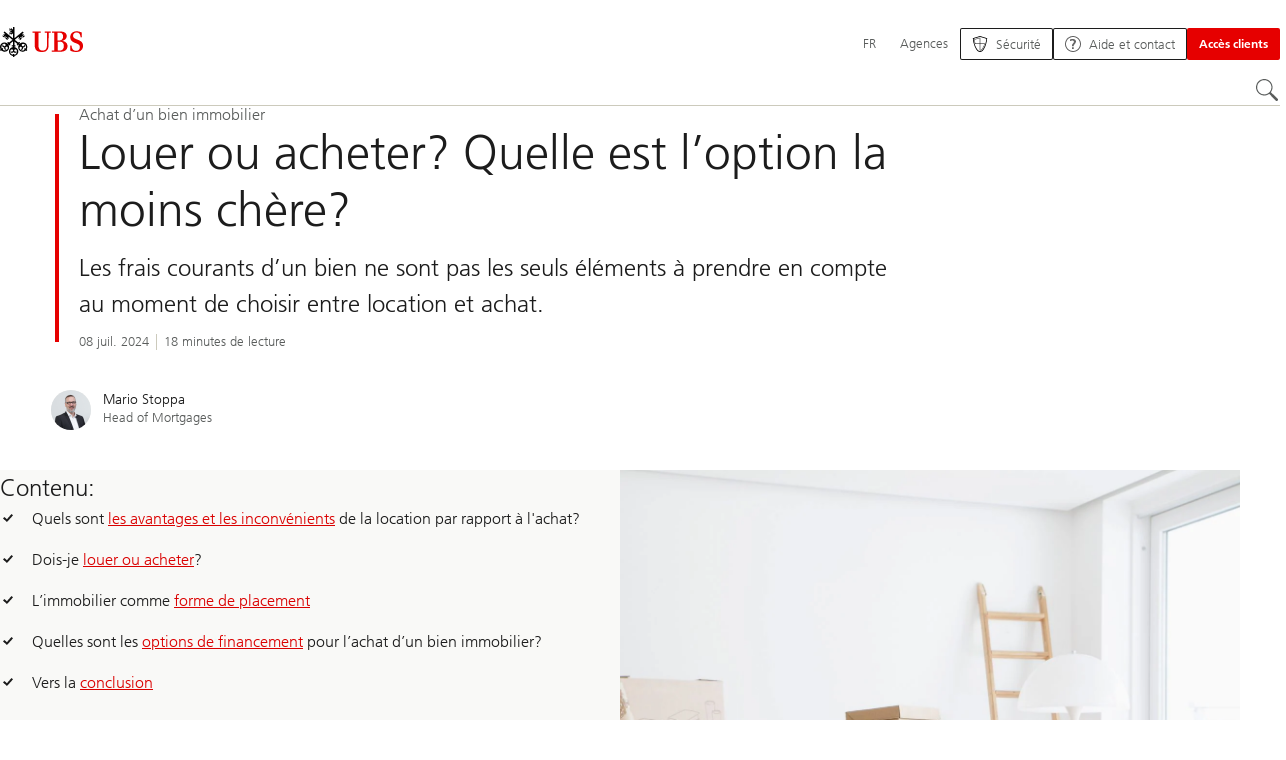

--- FILE ---
content_type: text/html;charset=utf-8
request_url: https://www.ubs.com/ch/fr/services/guide/mortgages-and-financing/articles/rent-or-buy-when-does-it-pay-off.html
body_size: 38008
content:


<!DOCTYPE HTML><html lang="fr" dir="ltr" class="no-js"><head><meta charset="UTF-8"/><meta name="UBSProbing" content="---"/><title>Louer ou acheter? Quel est le mieux? | UBS Suisse</title><meta name="description" content="Différences entre achat et location. Comment les prix vont-ils évoluer? À lire maintenant dans le Magazine UBS!"/><meta name="template" content="article"/><meta name="viewport" id="viewport" content="width=device-width,initial-scale=1.0"/><meta property="og:title" content="Louer ou acheter? Quelle est l’option la moins chère?"/><meta property="og:site_name" content="UBS Suisse – Produits et services bancaires"/><meta property="og:image" content="https://www.ubs.com/ch/fr/services/guide/mortgages-and-financing/articles/rent-or-buy-when-does-it-pay-off/_jcr_content/root/pagehead/opengraphimage.coreimg.jpg/773087681/rent-or-buy.jpg"/><meta property="og:image:secure_url" content="https://www.ubs.com/ch/fr/services/guide/mortgages-and-financing/articles/rent-or-buy-when-does-it-pay-off/_jcr_content/root/pagehead/opengraphimage.coreimg.jpg/773087681/rent-or-buy.jpg"/><meta property="og:type" content="website"/><meta property="og:description" content="Les frais courants d’un bien ne sont pas les seuls éléments à prendre en compte au moment de choisir entre location et achat."/><meta property="og:url" content="https://www.ubs.com/ch/fr/services/guide/mortgages-and-financing/articles/rent-or-buy-when-does-it-pay-off.html"/><meta name="twitter:site" content="@UBS"/><link rel="manifest" href="/ch/fr/services/guide/mortgages-and-financing/articles/rent-or-buy-when-does-it-pay-off.smartappmanifest.xjson"/><script type="application/ld+json">
    {"@context":"https://schema.org","@type":"BreadcrumbList","itemListElement":[{"@type":"ListItem","position":1,"item":{"@id":"https://www.ubs.com/ch/fr.html","name":"Suisse"}},{"@type":"ListItem","position":2,"item":{"@id":"https://www.ubs.com/ch/fr/services/guide.html","name":"Guides"}},{"@type":"ListItem","position":3,"item":{"@id":"https://www.ubs.com/ch/fr/services/guide/mortgages-and-financing.html","name":"Guide hypothèques"}}]}

</script><script type="application/ld+json">
    {"@context":"https://schema.org","type":"Article","name":"rent-or-buy-when-does-it-pay-off","headline":"Louer ou acheter? Quelle est l’option la moins chère?","description":"Différences entre achat et location. Comment les prix vont-ils évoluer? À lire maintenant dans le Magazine UBS!","url":"https://www.ubs.com/ch/fr/services/guide/mortgages-and-financing/articles/rent-or-buy-when-does-it-pay-off.html","image":{"type":"ImageObject","width":1280,"height":783,"url":"https://www.ubs.com/ch/fr/services/guide/mortgages-and-financing/articles/rent-or-buy-when-does-it-pay-off/_jcr_content/root/pagehead/mainimage.img.jpg"},"datePublished":"2025-12-24T15:40:53.172+01:00","dateModified":"2025-12-24T15:40:10.299+01:00","mainEntityOfPage":"https://www.ubs.com/ch/fr/services/guide/mortgages-and-financing/articles/rent-or-buy-when-does-it-pay-off.html","author":[{"type":"Person","name":"Mario Stoppa ","image":"https://www.ubs.com/ch/fr/services/guide/mortgages-and-financing/articles/rent-or-buy-when-does-it-pay-off/_jcr_content/root/pagehead/userActionImage/image.img.jpg"}],"publisher":{"type":"Organization","name":"UBS","url":"https://www.ubs.com/","logo":{"type":"ImageObject","width":127,"height":46,"url":"https://www.ubs.com/etc/designs/fit/img/UBS_Logo_Semibold.svg"}},"dateCreated":"2024-07-08T08:00:00.000+02:00"}

</script><script type="application/ld+json">
        {"@context":"https://schema.org","@id":"https://www.ubs.com/#bankOrCreditUnion","@type":"BankOrCreditUnion","address":{"@type":"PostalAddress","addressCountry":"CH","addressLocality":"Zürich","addressRegion":"ZH","postalCode":"8001","streetAddress":"Bahnhofstrasse 45"},"aggregateRating":{"@type":"AggregateRating","ratingValue":"4.2","reviewCount":"15293"},"areaServed":{"@type":"Country","name":"Switzerland"},"award":["Meilleur banque privée de Suisse en 2025 – Euromoney","Best Trade Finance Bank Switzerland 2025 - Euromoney","La banque la plus digitale de Suisse en 2025 – Étude de l’Institut pour les services financiers de Zoug (IFZ) & du think tank digital e.foresight"],"contactPoint":{"@type":"ContactPoint","areaServed":"Switzerland","availableLanguage":["de","fr","it","en"],"contactType":"Contact & aide pour la clientèle privée et entreprises","url":"https://www.ubs.com/ch/fr/contact.html"},"description":"UBS est la banque universelle leader du marché suisse avec un réseau de près de 200 agences pour plus de 2,7 millions de clients et de clientes. Ses services en ligne innovants sont non seulement utilisés par un tiers des ménages suisses, mais aussi par 120 000 entreprises et par plus de 80% des banques domiciliées en Suisse. En notre qualité de grande promotrice de projets culturels et sociaux et avec nos plus de 20 000 employés, nous nous engageons pour la Suisse et permettons aux générations futures de développer leur plein potentiel. Aussi bien pour le sport, l'apprentissage ou le développement durable de la société.","employee":{"@type":"OrganizationRole","employee":{"@type":"Person","jobTitle":"Group CEO","name":"Sergio P. Ermotti"},"startDate":"2023"},"foundingDate":"1862","hasMap":"https://goo.gl/maps/1S7A8a3B6ZmGzM2r8","legalName":"UBS Switzerland AG","logo":"https://www.ubs.com/etc/designs/fit/img/UBS_Logo_Semibold.svg","name":"UBS Suisse","sameAs":["https://www.facebook.com/ubsschweiz","https://twitter.com/ubsschweiz","https://www.linkedin.com/company/ubs","https://www.youtube.com/@ubsschweiz","https://www.instagram.com/ubsschweiz/","https://www.tiktok.com/@ubsswitzerland"],"url":"https://www.ubs.com/ch/fr.html"}
    </script><link rel="canonical" href="https://www.ubs.com/ch/fr/services/guide/mortgages-and-financing/articles/rent-or-buy-when-does-it-pay-off.html"/><script>
        document.documentElement.classList.replace('no-js', 'js');
    </script><script>
    window.digitalData = {
        pageInstanceID: 'prod.publish\/content\/sites\/ch\/fr\/services\/guide\/mortgages\u002Dand\u002Dfinancing\/articles\/rent\u002Dor\u002Dbuy\u002Dwhen\u002Ddoes\u002Dit\u002Dpay\u002Doff',
        page: {
            pageInfo: {
                pageID: '',
                language: 'fr',
                geoRegion: 'ch',
                AEMbuild: '11.54.6',
                breadCrumbs: ["Suisse","Guides","Guide hypothèques"],
            },
            category: {
                pageType: 'ubs\/fit\/components\/pages\/article\/v3\/article',
            },
            attributes: {
                pageLoadStart: Date.now().toString(),
                contentID: '32e0c006\u002De6b7\u002D4b84\u002D8d1f\u002D7d562f895aed',
                businessDivision: 'ubs.switzerland',
                contentTitle: 'Louer ou acheter? Quel est le mieux? | UBS Suisse',
                pageCountry: 'ch',
                pagePath: '\/content\/sites\/ch\/fr\/services\/guide\/mortgages\u002Dand\u002Dfinancing\/articles\/rent\u002Dor\u002Dbuy\u002Dwhen\u002Ddoes\u002Dit\u002Dpay\u002Doff',
                bulkredirectlink: new URL(location.href).searchParams.get('bulkredirectlink'),
                errorPage: '',
                deviceRendition: 'default',
                contentType: '\/conf\/ubs\/settings\/wcm\/templates\/article',
                newsPath: '',
                articlePath: '',
                displayDate: '',
                pageDirectory: '\/services\/guide\/mortgages\u002Dand\u002Dfinancing\/articles\/rent\u002Dor\u002Dbuy\u002Dwhen\u002Ddoes\u002Dit\u002Dpay\u002Doff',
                tags: 'Acheteur potentiel,Services financiers,Conseil hypothécaire,Achat immobilier,Toujours d\x27actualité,Immo\u002DSmart,Switzerland,New Home Buyer Mortgage,Magazine,Nouvel acquéreur',
                enableTarget: 'true',
                targetSelectors: '',
                trackAdForm: true,
                trackDecibel: !![
    
                        true,
    
    ][0],
    serverTime: 'Wednesday, 28-Jan-2026 20:18:20 GMT'
            },
        },
        event: [],
        user: {
            profile: {
                attributes: {
                    userAgent: navigator.userAgent,
                    loginStatus: '',
                    geolocationCountry: 'US',
                    geolocationState: 'OH',
                    geolocationCity: 'COLUMBUS',
                },
            },
        },
        version: '1.0',
        config: {
            trackingServer: 'www.ubs.com'
        },
    };
</script><script>
        window.cookie_management_geoCountry = digitalData?.user?.profile?.attributes?.geolocationCountry;
        window.cookie_management_geoState = digitalData?.user?.profile?.attributes?.geolocationState;
    </script><script class="privacysettings-package-script">
        window.cookie_management_isBot = false;
        </script><script class="privacysettings-package-script">
    {
        // Variables set to define the behavior of the component
        window.cookie_management_prefix = "ubs_cookie_settings_";
        window.cookie_management_ver = "2.0.4";
        window.cookie_lifetime_optedIn = "15768000";
        window.cookie_lifetime_optedOut = "7884000";
        window.cookie_management_tracking_pixel_url = "https:\/\/secure.ubs.com\/etc\/designs\/fit\/img\/blank.gif";
        window.cookie_management_lightCountries = ['TR','AF','AG','AL','BJ','BS','CD','CR','EG','ID','IL','JO','MX','YE','SG','TW','HK','CK','FJ','KN','MK','NI','RE','ST','TZ','ZW','BL','CL','FK','HM','KP','ML','RS','SV','UA','BM','CM','FM','HN','MM','NP','RU','SX','UG','AI','BN','HT','KW','MN','NR','RW','SY','UM','BO','CO','GA','KY','MO','NU','SA','SZ','AM','BQ','GD','KZ','MP','NZ','SB','TC','UY','AO','CU','GE','IM','LA','MQ','OM','SC','TD','UZ','AQ','CV','IN','LB','MR','PA','SD','VA','AR','BT','CW','GH','IO','LC','MS','PE','TG','VC','AS','BV','CX','GI','IQ','LI','MU','TH','VE','AU','BW','DJ','GL','IR','LK','MV','PG','SH','TJ','VG','AW','BY','DM','GM','IS','LR','MW','PH','TK','VI','AX','BZ','DO','GN','JM','LS','PK','SJ','TL','VN','AZ','DZ','GP','LY','MY','PM','TM','VU','BA','CC','EC','GQ','MA','MZ','PN','SL','TN','WF','BB','GS','KE','MD','NA','PR','SM','TO','WS','BD','CF','GT','KG','ME','NC','PS','SN','BF','CG','EH','GU','KH','NE','PW','SO','TT','YT','BH','ER','GW','KI','MG','NF','PY','SR','TV','ZA','BI','CI','ET','GY','KM','MH','NG','QA','SS','ZM','AE','JP','US'];
        window.cookie_management_strictCountries = ['KR','GG','GB','AT','BE','BG','CY','CZ','DE','DK','EE','ES','FI','FR','GR','HR','HU','IE','IT','LT','LU','MT','NL','PL','PT','RO','SE','SI','SK','JE','MC','LV','BR','CN','NO','FO','GF','TF','PF','CA','MF','CH','UK','FX','PP'];
        window.cookie_management_lightStates = [''];
        window.cookie_management_strictStates = [''];

        // Constants
        window.cookie_management_privacy_policies = {
            none: '',
            light: 'LIGHT',
            twoStepVariation: 'TWO_STEP_VARIATION'
        };

        window.cookie_management_permissions_map = {
            functional: 1,
            thirdParty: 4,
            userPreferences: 2,
            analytics: 3,
            generalFunctional: 0,
        };

        window.cookie_management_default_permission_values = {
            [window.cookie_management_permissions_map.generalFunctional]: true,
            [window.cookie_management_permissions_map.functional]: true,
            [window.cookie_management_permissions_map.userPreferences]: false,
            [window.cookie_management_permissions_map.analytics]: false,
            [window.cookie_management_permissions_map.thirdParty]: false
        };

        const useStateLocation = false;
        const {
            cookie_management_geoState,
            cookie_management_geoCountry,
            cookie_management_strictStates,
            cookie_management_lightStates,
            cookie_management_strictCountries,
            cookie_management_lightCountries
            } = window;

        // Utility functions
        const siteCountryFromUrl = window.location.pathname.split('/')?.[1]?.toUpperCase(); // only works in publish
        const isCountryInList = (list) => list.includes(cookie_management_geoCountry) || list.includes(siteCountryFromUrl);

        // Computed variables
        window.cookie_management_privacy_settings_cookie_name =
            '' + cookie_management_prefix + cookie_management_ver;

        const useStateBased = !!(useStateLocation && cookie_management_geoState && (cookie_management_strictStates?.length || cookie_management_lightStates?.length));

        const isStrictPolicy =
            (useStateBased && cookie_management_strictStates.includes(cookie_management_geoState)) ||
            (useStateBased && cookie_management_strictCountries.includes(siteCountryFromUrl)) ||
            (cookie_management_geoCountry && isCountryInList(cookie_management_strictCountries));

        const isLightPolicy =
            (useStateBased && cookie_management_lightStates.includes(cookie_management_geoState)) ||
            (cookie_management_geoCountry && isCountryInList(cookie_management_lightCountries));

        window.cookie_management_is_strict_policy = isStrictPolicy;
        window.cookie_management_is_light_policy = !isStrictPolicy && isLightPolicy;
        window.cookie_management_is_none_policy = !!(
            cookie_management_geoCountry
            && !isStrictPolicy
            && !isLightPolicy
        );
    }
    </script><script>
        window.cookie_management_privacySettingsDialogUrl = "\/global\/fr\/privacy\u002Dsettings.lightbox.privacysettingslightbox.page_head.onlycontent.html";
        window.cookie_management_privacySettingsBannerUrl = "\/global\/fr\/privacy\u002Dsettings.privacysettingsbanner.onlycontent.html";
    </script><script class="privacysettings-package-script">
        if (window.cookie_management_is_strict_policy) {
            window.cookie_management_privacyPolicy = window.cookie_management_privacy_policies.twoStepVariation;
        } else if (window.cookie_management_is_light_policy) {
            window.cookie_management_privacyPolicy = window.cookie_management_privacy_policies.light;
        } else if (window.cookie_management_is_none_policy) {
            window.cookie_management_privacyPolicy = window.cookie_management_privacy_policies.none;
        }
    </script><script class="privacysettings-package-script">
        if (typeof window.cookie_management_privacyPolicy === 'undefined') {
            window.cookie_management_is_strict_policy = true;
            window.cookie_management_privacyPolicy = window.cookie_management_privacy_policies.twoStepVariation;
        }
    </script><script>
        window.cookie_management_suppress = false;
    </script><script class="privacysettings-package-script">
        window.cookie_management_getPrivacySettings=()=>{const e=window.cookie_management_permissions_map,i=(e=>{const i=("; "+document.cookie).split("; "+e+"=");if(i.length>=2)return i.pop().split(";").shift()})(window.cookie_management_privacy_settings_cookie_name),n={thirdParty:!1,tracking:!1,userPreference:!1,functional:!0};return i?(n.thirdParty=i.includes(e.thirdParty),n.tracking=i.includes(e.analytics),n.userPreference=i.includes(e.userPreferences)):!1===window.cookie_management_is_strict_policy&&(n.thirdParty=!0,n.tracking=!0,n.userPreference=!0),n};
    </script><script>{var _window$cookie_manage,_window,_parseInt;const e=(null===(_window$cookie_manage=(_window=window).cookie_management_getPrivacySettings)||void 0===_window$cookie_manage||null===(_window$cookie_manage=_window$cookie_manage.call(_window))||void 0===_window$cookie_manage?void 0:_window$cookie_manage.tracking)&&!location.href.includes("adobe_authoring_enabled"),n='{opacity: 0 !important}',o=null!==(_parseInt=parseInt('2000',10))&&void 0!==_parseInt?_parseInt:0;((e,n,o,i)=>{const a=e.head;if(!a||n)return;const t=e.createElement("style");t.id="alloy-prehiding",t.innerText=o,a.appendChild(t),setTimeout((()=>{t.parentNode&&t.parentNode.removeChild(t)}),i)})(document,!e,n,o)}</script><script>
        window.launch_library_src = "//assets.adobedtm.com/87f37070a3c7/874afce1f0f7/launch\u002D6f3222d0ac97.min.js";
        window.adobe_analytics_enabled = "true";
    </script><noscript id="trackingModulesSrc"><script src="/etc/designs/fit/includes/tracking_launch_modules.min.ACSHASH3a6a0292e367be61f6366b353417de98.js" null></script></noscript><script src="/etc/designs/fit/includes/tracking_launch_main.min.ACSHASH53619e4699a50eb0fda292737c7a3997.js" async></script><link rel="stylesheet" href="/etc/designs/fit/includes/css/responsive_v2/publish/legacy_clientlibs/legacy_commons.min.ACSHASH907b48470c071258aa37ca6a98943f4c.css" type="text/css"><link rel="stylesheet" href="/etc/designs/fit/includes/css/components/sectionheader/publish.min.ACSHASHea653294bc4ac4ee06c8179ca0722541.css" type="text/css"><link rel="stylesheet" href="/etc/designs/fit/includes/css/components/privacysettingsdialog/publish.min.ACSHASH67e72ac33e38505b0824f61a884da353.css" type="text/css"><link rel="preload" as="font" href="/etc/designs/fit/css/type/FrutigerforUBSWeb-Lt.202008181632.woff2" type="font/woff2" crossorigin="anonymous"/><link rel="preload" as="font" href="/etc/designs/fit/css/type/FrutigerforUBSWeb-Md.202008181632.woff2" type="font/woff2" crossorigin="anonymous"/><link rel="preload" as="font" href="/etc/designs/fit/css/type/UBS-Desktop-Responsive-Icons.202109031523.woff2" type="font/woff2" crossorigin="anonymous"/><script src="/etc/designs/fit/includes/js/components/privacysettings/publish.min.ACSHASH3c0d454c252eb6058c4832d2a2bf2792.js" defer></script><script src="/etc/designs/fit/includes/js/common/js/loader.min.ACSHASH34e7a322bc620760d6e2f9c074dd1da6.js" defer></script><script src="/etc/designs/fit/includes/js/common/js/vendors/vendors.default.min.ACSHASHfc382d7d12f310f86440e84d1b6a62f3.js" defer></script><script src="/etc/designs/fit/includes/js/common/js/utils.min.ACSHASH3d9faaa8b697ad0a6e52c4888c4e9143.js" defer></script><script src="/etc/designs/fit/includes/js/common/js/lightbox.min.ACSHASH1aaffb437b161d42c4ac8df421411485.js" defer></script><script src="/etc/designs/fit/includes/js/responsive_v2/publish/js/main.min.ACSHASHd51dbd957aec2bd9416d8bf946f7df9e.js" defer></script><script src="/etc/designs/fit/includes/shared_assets/clientlibs/jquery.min.ACSHASH2c872dbe60f4ba70fb85356113d8b35e.js" defer></script><script src="/etc/designs/fit/includes/shared_assets/clientlibs/jquery_migrate.min.ACSHASHfad78486d895a1cb63d4d7259ddcbef8.js" defer></script><script src="/etc/designs/fit/includes/shared_assets/clientlibs/jquery_ui.min.ACSHASH78e7f9ce5bb8fccbc3073da0bafe5329.js" defer></script><script src="/etc/designs/fit/includes/shared_assets/clientlibs/legacy_base_utils.min.ACSHASH57c7a2347bd5b07a747594a244b113fc.js" defer></script><script src="/etc/designs/fit/includes/js/responsive_v2/publish/legacy_clientlibs/legacy_commons.min.ACSHASHd36d39b596e79f4c9a49529dc5ae5ed7.js" defer></script><script src="/etc/designs/fit/includes/js/responsive_v2/publish/legacy_clientlibs/legacy_utils.min.ACSHASHe3350425e032965428b0a3fb9e8f3cae.js" defer></script><script src="/etc/designs/fit/includes/js/responsive_v2/publish/legacy_clientlibs/legacy_modules.min.ACSHASH05dcc1cbf90722ac0c0d196e19024e0e.js" defer></script><script src="/etc/designs/fit/includes/js/responsive_v2/publish/legacy_clientlibs/legacy_config.min.ACSHASH6182c0051bf2b7a3d70d06032c3a9a0c.js" defer></script><script src="/etc/designs/fit/includes/shared_assets/clientlibs/legacy_base.min.ACSHASH1df1b6bc8e711573203c451b8f5f51bf.js" defer></script><script type="text/javascript">
            if ( !window.CQ_Analytics ) {
                window.CQ_Analytics = {};
            }
            if ( !CQ_Analytics.TestTarget ) {
                CQ_Analytics.TestTarget = {};
            }
            CQ_Analytics.TestTarget.clientCode = 'ubsag';
            CQ_Analytics.TestTarget.currentPagePath = '\/content\/sites\/ch\/fr\/services\/guide\/mortgages\u002Dand\u002Dfinancing\/articles\/rent\u002Dor\u002Dbuy\u002Dwhen\u002Ddoes\u002Dit\u002Dpay\u002Doff';
        </script><script src="/etc.clientlibs/cq/testandtarget/clientlibs/testandtarget/parameters.min.ACSHASH775c9eb7ff4c48025fbe3d707bcf5f55.js"></script><script src="/etc.clientlibs/clientlibs/granite/jquery.min.ACSHASH3e24d4d067ac58228b5004abb50344ef.js"></script><script src="/etc.clientlibs/cq/personalization/clientlib/personalization/integrations/commons.min.ACSHASH3d73584ddfdcb853a3a5d76cd1da5be0.js"></script><script src="/etc.clientlibs/cq/testandtarget/clientlibs/testandtarget/atjs-integration.min.ACSHASHfc8ef6447fa888623aca974c48fc1b35.js"></script><link rel="icon" sizes="192x192" href="https://www.ubs.com/etc/designs/fit/img/favicons/icon-192x192.png"/><link rel="apple-touch-icon" sizes="180x180" href="https://www.ubs.com/etc/designs/fit/img/favicons/apple-touch-icon-180x180.png"/><link rel="apple-touch-icon" sizes="167x167" href="https://www.ubs.com/etc/designs/fit/img/favicons/apple-touch-icon-167x167.png"/><link rel="apple-touch-icon" sizes="152x152" href="https://www.ubs.com/etc/designs/fit/img/favicons/apple-touch-icon-152x152.png"/><link rel="apple-touch-icon" sizes="120x120" href="https://www.ubs.com/etc/designs/fit/img/favicons/apple-touch-icon-120x120.png"/><link rel="”apple-touch-icon-precomposed”" sizes="180x180" href="https://www.ubs.com/etc/designs/fit/img/favicons/apple-touch-icon-180x180.png"/><link rel="shortcut icon" href="https://www.ubs.com/etc/designs/fit/img/favicons/icon-192x192.png"/><meta name="msapplication-square310x310logo" content="https://www.ubs.com/etc/designs/fit/img/favicons/icon-310x310.png"/><meta name="msapplication-wide310x150logo" content="https://www.ubs.com/etc/designs/fit/img/favicons/icon-310x150.png"/><meta name="msapplication-square150x150logo" content="https://www.ubs.com/etc/designs/fit/img/favicons/icon-150x150.png"/><meta name="msapplication-square70x70logo" content="https://www.ubs.com/etc/designs/fit/img/favicons/icon-70x70.png"/></head><body class="article basepage page basicpage" data-nn-params-tracking="{&#39;options&#39;:{&#39;module&#39;:{&#39;scroll&#39;:{&#39;delay&#39;: 20000 }}}}" data-cmp-link-accessibility-enabled data-cmp-link-accessibility-text="s’ouvre dans un nouvel onglet"><img class="is-hidden" alt="" src="https://secure.ubs.com/etc/designs/fit/img/blank.gif"/><div id="doc" class="grid-doc "><div class="container grid-doc"><div class="container__base"><div class="container__content"><div class="primaryheader segmentheader"><link rel="stylesheet" href="/etc/designs/fit/includes/css/components/primaryheader/publish.min.ACSHASH59f28bdf65d20d084b4e2f2489dff89a.css" type="text/css"><link rel="stylesheet" href="/etc/designs/fit/includes/css/components/segmentheader/publish.min.ACSHASH2950aaf38dcb0c562d47f88d2c14e440.css" type="text/css"><script src="/etc/designs/fit/includes/js/components/segmentheader/publish.min.ACSHASH53b398e2c6362641a7558f1d8870ea2c.js" defer></script><script src="/etc/designs/fit/includes/js/components/primaryheader/publish.min.ACSHASHdba982d9fc87728316b7ad37df03fd86.js" defer></script><script src="/etc/designs/fit/includes/js/components/primaryheader/sitetitle/publish.min.ACSHASH9607af73316dbc7444b082e7b5356908.js" defer></script><script src="/etc/designs/fit/includes/js/components/primaryheader/mobilenavigation/publish.min.ACSHASH3f4d8e53b65b19c076d060725811416d.js" defer></script><header class="primaryheader__base segmentheader__base" data-nc="PrimaryHeader,SegmentHeader" data-tracking-area="header" data-nc-params-SegmentHeader="{&#34;availableSegments&#34;:[&#34;private_clients&#34;,&#34;wealth_management&#34;],&#34;defaultSegment&#34;:&#34;private_clients&#34;}"><script src="/etc/designs/fit/includes/js/components/alertribbon/publish.min.ACSHASH0de82fbc6ad00dd70ef858a626ed2830.js" defer></script><link rel="stylesheet" href="/etc/designs/fit/includes/css/components/alertribbon/publish.min.ACSHASHecda671738c2d2a2d4018e2e74580343.css" type="text/css"><div class="overlay__backdrop is-hidden"></div><div class="primaryheader__mainWrapper maxWidth-container"><button class="primaryheader__stickyButton" tabindex="-1" aria-hidden="true"></button><section data-nc="SiteTitle" class="primaryheader__itemsWrapper primaryheader__itemsWrapper--siteTitle sitetitle__base"><div class="logo"><a class="sitetitle__logo js-header-logo" href="/ch/fr.html" data-nc="HeaderLogo" data-nc-params-headerlogo='{"options": {
        "emptyLogoLink": true
     }}' data-tracking-element="logo"><figure class="sitetitle__logoWrapper"><img class="sitetitle__logoImg sitetitle__logoImg--default" alt="Logo UBS, vers la page d’accueil" src="/etc/designs/fit/img/UBS_Logo_Semibold.svg"/></figure></a><script src="/etc/designs/fit/includes/js/components/logo/publish.min.ACSHASH37f3d62dbfccbc0936dbf28477b0ae41.js" defer></script></div><div class="segmentheader__siteTitle"><ul class="sitetitle__titleWrapper sitetitle__titleWrapper--inlined"><li data-segment="private_clients"><a class="sitetitle__link" href="/ch/fr/services/private.html">
                    Clientèle privée
                </a></li><li data-segment="wealth_management"><a class="sitetitle__link" href="/ch/fr/services/wealth-management.html">
                    Clientèle Wealth Management
                </a></li><li data-segment="corporate_clients"><a class="sitetitle__link" href="/ch/fr/services/corporates.html">
                    Clientèle entreprises
                </a></li></ul><div class="sitetitle__titleWrapper sitetitle__item sitetitle__titleWrapper--dropdown"><button class="sitetitle__button" type="button" data-nn-id="siteTitleNavigation" aria-expanded="false" aria-haspopup="true"><span class="sitetitle__buttonText"></span><svg class="svgicon__base arrowicon__base svgicon__base--medium arrowicon__base--chevron sitetitle__buttonIcon" viewBox="0 0 32 32" aria-hidden="true"><use href="/etc/designs/fit/includes/shared_assets/img/icons/definitions/arrow-24.13112024.svg#svgIconArrowChevron" class="arrowicon__chevron"/><use href="/etc/designs/fit/includes/shared_assets/img/icons/definitions/arrow-24.13112024.svg#svgIconArrowLine" class="arrowicon__line"/></svg></button><div class="primaryheader__content"><ul class="sitetitle__list"><li data-segment="private_clients"><a href="/ch/fr/services/private.html" class="link-v1__base   "><span class="link-v1__text">Clientèle privée</span></a></li><li data-segment="wealth_management"><a href="/ch/fr/services/wealth-management.html" class="link-v1__base   "><span class="link-v1__text">Clientèle Wealth Management</span></a></li><li data-segment="corporate_clients"><a href="/ch/fr/services/corporates.html" class="link-v1__base   "><span class="link-v1__text">Clientèle entreprises</span></a></li></ul></div></div></div></section><section class="primaryheader__itemsWrapper primaryheader__itemsWrapper--metaNavigation"><div class="metanavigation"><script src="/etc/designs/fit/includes/js/components/primaryheader/metanavigation/publish.min.ACSHASHbd3eb3107d99e873037f3bf9226a470c.js" defer></script><nav class="metanavigation__base metanavigation__base--loading" aria-label="Navigation principale" data-nc="MetaNavigation"><h2 class="is-visuallyHidden">Navigation principale</h2><ul class="metanavigation__list metanavigation__list--firstLevel"><li class="metanavigation__item metanavigation__item--language"><button type="button" class="metanavigation__link metanavigation__link--heading primaryheader__visibility--desktop" data-nn-id="metaNavigationLanguage" aria-expanded="false" aria-haspopup="true"><span>FR</span></button><div class="primaryheader__content"><ul class="metanavigation__list metanavigation__list--horizontal metanavigation__list--secondLevel"><li><a href="/ch/en/services/guide/mortgages-and-financing/articles/rent-or-buy-when-does-it-pay-off.html" aria-label="Sélectionnez votre langue, English" class="link-v1__base   " hreflang="EN" lang="EN"><span class="link-v1__text">English</span></a></li><li><a href="/ch/de/services/guide/mortgages-and-financing/articles/rent-or-buy-when-does-it-pay-off.html" aria-label="Sélectionnez votre langue, Deutsch" class="link-v1__base   " hreflang="DE" lang="DE"><span class="link-v1__text">Deutsch</span></a></li><li><a href="/ch/fr/services/guide/mortgages-and-financing/articles/rent-or-buy-when-does-it-pay-off.html" aria-label="Sélectionnez votre langue, Français" class="link-v1__base link-v1__base--active  " aria-current="page" hreflang="FR" lang="FR"><span class="link-v1__text">Français</span></a></li><li><a href="/ch/it/services/guide/mortgages-and-financing/articles/rent-or-buy-when-does-it-pay-off.html" aria-label="Sélectionnez votre langue, Italiano" class="link-v1__base   " hreflang="IT" lang="IT"><span class="link-v1__text">Italiano</span></a></li></ul></div></li><li class="metanavigation__item metanavigation__item--locations"><a class="metanavigation__link metanavigation__link--heading" href="https://www.ubs.com/agences.html"><span>Agences</span></a></li></ul><ul class="metanavigation__list metanavigation__list--firstLevel"><li class="supportnavigation metanavigation__item--supportingLinks metanavigation__item--supportingLinksLeft metanavigation__item"><a class="metanavigation__link metanavigation__link--heading primaryheader__visibility--mobile" href="/ch/fr/services/digital-banking/security.html"><img class="metanavigation__linkIcon" src="/content/dam/wcms/icons/fixed/header-buttons/security-shield.svg" alt="" loading="lazy"/><span class="metanavigation__linkText">Sécurité</span></a><a href="/ch/fr/services/digital-banking/security.html" class="actionbtn__link svgicon--hoverTrigger actionbtn--color-transparent actionbtn__iconAlignment--left metanavigation__link primaryheader__visibility--desktop"><span class="actionbtn__title">Sécurité</span><span class="actionbtn__customIcon"><img src="/content/dam/wcms/icons/fixed/header-buttons/security-shield.svg" alt="" loading="lazy"/></span></a></li><li class="supportnavigation metanavigation__item--supportingLinksRight metanavigation__item--supportingLinks metanavigation__item"><a class="metanavigation__link metanavigation__link--heading primaryheader__visibility--mobile" href="/ch/fr/help.html"><img class="metanavigation__linkIcon" src="/content/dam/wcms/icons/fixed/header-buttons/Support-help.svg" alt="" loading="lazy"/><span class="metanavigation__linkText">Aide et contact</span></a><a href="/ch/fr/help.html" class="actionbtn__link svgicon--hoverTrigger actionbtn--color-transparent actionbtn__iconAlignment--left metanavigation__link primaryheader__visibility--desktop"><span class="actionbtn__title">Aide et contact</span><span class="actionbtn__customIcon"><img src="/content/dam/wcms/icons/fixed/header-buttons/Support-help.svg" alt="" loading="lazy"/></span></a></li><li class="accountmenu metanavigation__item--megaMenu metanavigation__item metanavigation__item--login"><button data-validate="false" class="actionbtn__link svgicon--hoverTrigger actionbtn--color-red metanavigation__button metanavigation__button--js primaryheader__visibility--desktop" data-nn-id="login" aria-haspopup="true" aria-expanded="false"><span class="actionbtn__title">Accès clients</span></button><a href="/ch/fr/services/private/logins.html" class="actionbtn__link svgicon--hoverTrigger actionbtn--color-red metanavigation__button metanavigation__button--no-js primaryheader__visibility--desktop"><span class="actionbtn__title">Accès clients</span></a><div class="primaryheader__content primaryheader__visibility--desktop"><div class="metanavigation__overview"><h3 class="primaryheader__title primaryheader__title--medium">Choisissez votre Login</h3><a href="/ch/fr/services/private/logins.html" class="link-v1__base   svgicon--hoverTrigger"><svg class="chevronicon__base link-v1__icon chevron-right-12icon__animation--growHover chevronicon__base--default metanavigation__overviewIcon" viewBox="0 0 12 12" aria-hidden="true"><use href="/etc/designs/fit/includes/shared_assets/img/icons/definitions/chevron-right-12.21062024.svg#svgIconChevronRight12"/></svg><span class="link-v1__text">Plus de Logins</span></a></div><ul class="metanavigation__list metanavigation__list--secondLevel metanavigation__list--megaMenu metanavigation__list--itemCols-4"><li class="metanavigation__item" role="none"><div class="metanavigation__stack" role="listitem"><h4 class="title-v2__base "><span class="title-v2__text">UBS Particuliers</span></h4><ul class="metanavigation__list metanavigation__list--thirdLevel"><li><a href="https://ebanking-ch.ubs.com/workbench/WorkbenchOpenAction.do?login&locale=fr-CH" class="link-v1__base   "><span class="link-v1__text">UBS E-banking en Suisse</span></a></li><li><a href="https://safe-ch.ubs.com/app/H36/init?login&locale=fr-CH" class="link-v1__base   "><span class="link-v1__text">UBS Safe</span></a></li><li><a href="https://quotes-global.ubs.com/go/?login&locale=fr-CH" class="link-v1__base   "><span class="link-v1__text">UBS Quotes</span></a></li></ul></div></li><li class="metanavigation__item" role="none"><div class="metanavigation__stack" role="listitem"><h4 class="title-v2__base "><span class="title-v2__text">UBS Entreprises et institutionnels</span></h4><ul class="metanavigation__list metanavigation__list--thirdLevel"><li><a href="https://ebanking-ch1.ubs.com/workbench/Index.do?login&locale=fr-CH" class="link-v1__base   "><span class="link-v1__text">UBS E-banking et services en ligne en Suisse</span></a></li><li><a href="https://connect-ch.ubs.com/workbench/WorkbenchOpenAction.do?login&locale=fr-CH" class="link-v1__base   "><span class="link-v1__text">UBS Connect</span></a></li><li><a href="https://asset-wizard.ubs.com/" class="link-v1__base   "><span class="link-v1__text">UBS Asset Wizard</span></a></li><li><a href="/global/en/collections/keylink.html" class="link-v1__base   "><span class="link-v1__text">UBS KeyLink</span></a></li></ul></div></li><li class="metanavigation__item" role="none"><div class="metanavigation__stack" role="listitem"><h4 class="title-v2__base "><span class="title-v2__text">Credit Suisse Particuliers</span></h4><ul class="metanavigation__list metanavigation__list--thirdLevel"><li><a href="https://direct.credit-suisse.com/dn/c/cls/auth?language=fr" class="link-v1__base   "><span class="link-v1__text">Online Banking pour Clients Privés</span></a></li><li><a href="https://rewards.credit-suisse.com/cs/rewards/p/d/#" class="link-v1__base   "><span class="link-v1__text">Univers de primes Bonviva Fund Lab</span></a></li><li><a href="https://direct.credit-suisse.com/dn/c/cls/auth?language=fr" class="link-v1__base   "><span class="link-v1__text">my Solutions (Cross asset trading)</span></a></li></ul></div></li><li class="metanavigation__item" role="none"><div class="metanavigation__stack" role="listitem"><h4 class="title-v2__base "><span class="title-v2__text">Credit Suisse Entreprises et institutionnels</span></h4><ul class="metanavigation__list metanavigation__list--thirdLevel"><li><a href="https://direct.credit-suisse.com/dn/c/cls/auth?language=fr" class="link-v1__base   "><span class="link-v1__text">Online Banking pour Entreprises</span></a></li><li><a href="https://idp.credit-suisse.com/cs/eam/c/cls/samlauth?language=fr" class="link-v1__base   "><span class="link-v1__text">Applications pour clients institutionnels</span></a></li><li><a href="https://idp.credit-suisse.com/cs/eam/c/cls/samlauth?language=fr" class="link-v1__base   "><span class="link-v1__text">my Solutions (Cross asset trading)</span></a></li></ul></div></li></ul></div><a class="metanavigation__link metanavigation__link--heading primaryheader__visibility--mobile svgicon--hoverTrigger" href="/ch/fr/services/private/logins.html"><svg class="svgicon__base entericon__base svgicon__base--regular entericon__base--carbon metanavigation__linkIcon" viewBox="0 0 13 15" aria-hidden="true"><use href="/etc/designs/fit/includes/shared_assets/img/icons/definitions/enter.19062023.svg#svgIconEnter"/></svg><span class="metanavigation__linkText">Accès clients</span></a></li></ul></nav></div></section><section class="primaryheader__itemsWrapper primaryheader__itemsWrapper--mainNavigation"><script src="/etc/designs/fit/includes/js/components/primaryheader/mainnavigation/publish.min.ACSHASH7ece0562495d3f3f5c44624932008555.js" defer></script><nav id="mainnavigation" class="mainnavigation__base
            mainnavigation__base--megaMenu
            mainnavigation__base--loading" data-tracking-area="menu" role="navigation" data-nc="MainNavigation" data-nc-params-MainNavigation='{
                "options": {
                    "navigationStyle": "megaMenu"
                },
                "translations": {
                    "closeMenu": "Fermer le menu",
                    "moreLabel": "Plus",
                    "visitOverviewTitle": "Aperçu"
                }
     }'><template class="mainnavigation__expandAccordionIcon"><svg class="svgicon__base arrowicon__base svgicon__base--medium arrowicon__animation--dropdown" viewBox="0 0 32 32" aria-hidden="true"><use href="/etc/designs/fit/includes/shared_assets/img/icons/definitions/arrow-24.13112024.svg#svgIconArrowChevron" class="arrowicon__chevron"/><use href="/etc/designs/fit/includes/shared_assets/img/icons/definitions/arrow-24.13112024.svg#svgIconArrowLine" class="arrowicon__line"/></svg></template><h2 class="is-visuallyHidden" id="mainnavigationtitle">
        Navigation principale
     </h2><ul class="mainnavigation__list mainnavigation__list--firstLevel"><li class="mainnavigation__item" data-segment="private_clients"><button class="mainnavigation__button " data-nn-id="mainNavigationFirstLevel-0" aria-expanded="false" aria-haspopup="true"><span>Comptes et cartes</span><svg class="svgicon__base arrowicon__base svgicon__base--medium arrowicon__animation--dropdown primaryheader__visibility--mobile" viewBox="0 0 32 32" aria-hidden="true"><use href="/etc/designs/fit/includes/shared_assets/img/icons/definitions/arrow-24.13112024.svg#svgIconArrowChevron" class="arrowicon__chevron"/><use href="/etc/designs/fit/includes/shared_assets/img/icons/definitions/arrow-24.13112024.svg#svgIconArrowLine" class="arrowicon__line"/></svg></button><div class="primaryheader__content"><div class="mainnavigation__overview"><a class="primaryheader__title primaryheader__title--medium primaryheader__visibility--desktop" href="/ch/fr/services/accounts-and-cards.html"><span>Comptes et cartes</span></a><a href="/ch/fr/services/accounts-and-cards.html" class="link-v1__base   svgicon--hoverTrigger"><svg class="chevronicon__base link-v1__icon chevron-right-12icon__animation--growHover chevronicon__base--default mainnavigation__overviewIcon primaryheader__visibility--desktop" viewBox="0 0 12 12" aria-hidden="true"><use href="/etc/designs/fit/includes/shared_assets/img/icons/definitions/chevron-right-12.21062024.svg#svgIconChevronRight12"/></svg><span class="link-v1__text">Aperçu</span></a></div><ul class="mainnavigation__list mainnavigation__list--secondLevel"><li class="mainnavigation__item" role="none"><div class="megamenuquicklinks__base mainnavigation__stack mainnavigation__quickLinks"><link rel="stylesheet" href="/etc/designs/fit/includes/css/components/megamenuquicklinks/publish.min.ACSHASH28a2ca32697e46fe9cc6bb9788d161dc.css" type="text/css"><ul class="megamenuquicklinks__list"><li class="megamenuquicklinks__item"><a href="/ch/fr/services/accounts-and-cards/arrange-consultation.html" class="link-v1__base   "><span class="link-v1__text">Prendre rendez-vous</span></a></li><li class="megamenuquicklinks__item"><a href="/ch/fr/services/accounts-and-cards/daily-banking/private-account-adults/key4.html" class="link-v1__base   "><span class="link-v1__text">Ouvrir un compte</span></a></li><li class="megamenuquicklinks__item"><a href="/ch/fr/services/accounts-and-cards/interest-rates-privates.html" class="link-v1__base   "><span class="link-v1__text">Taux d’intérêt actuels</span></a></li></ul></div></li><li class="mainnavigation__item" role="none"><div class="mainnavigation__stack" data-tracking-area="linklist" data-tracking-title="Comptes pour tous les jours" role="listitem"><h3 class="title-v2__base primaryheader__visibility--desktop"><a class="title-v2__link " href="/ch/fr/services/accounts-and-cards/daily-banking.html"><span class="title-v2__text">Comptes pour tous les jours</span></a></h3><button class="mainnavigation__button  primaryheader__visibility--mobile" data-nn-id="mainNavigationSecondLevel" aria-expanded="false" aria-haspopup="true"><span>Comptes pour tous les jours</span><svg class="svgicon__base arrowicon__base svgicon__base--medium arrowicon__animation--dropdown" viewBox="0 0 32 32" aria-hidden="true"><use href="/etc/designs/fit/includes/shared_assets/img/icons/definitions/arrow-24.13112024.svg#svgIconArrowChevron" class="arrowicon__chevron"/><use href="/etc/designs/fit/includes/shared_assets/img/icons/definitions/arrow-24.13112024.svg#svgIconArrowLine" class="arrowicon__line"/></svg></button><ul class="mainnavigation__list mainnavigation__list--thirdLevel"><li class="primaryheader__visibility--mobile"><a href="/ch/fr/services/accounts-and-cards/daily-banking.html" class="link-v1__base   "><span class="link-v1__text">Aperçu</span></a></li><li><a href="/ch/fr/services/accounts-and-cards/daily-banking/private-account-adults.html" class="link-v1__base   "><span class="link-v1__text">Compte personnel pour adultes</span></a></li><li><a href="/ch/fr/services/accounts-and-cards/daily-banking/youth-accounts.html" class="link-v1__base   "><span class="link-v1__text">Compte personnel pour enfants, jeunes et étudiant-e-s</span></a></li><li><a href="/ch/fr/services/accounts-and-cards/daily-banking/family.html" class="link-v1__base   "><span class="link-v1__text">Paquet bancaire pour les familles et les couples</span></a></li><li><a href="/ch/fr/services/accounts-and-cards/daily-banking/current-account.html" class="link-v1__base   "><span class="link-v1__text">Compte courant</span></a></li><li><a href="/ch/fr/services/accounts-and-cards/daily-banking/foreign-currency.html" class="link-v1__base   "><span class="link-v1__text">Comptes en monnaies étrangères</span></a></li><li><a href="/ch/fr/services/accounts-and-cards/daily-banking/crossborder-commuters.html" class="link-v1__base   "><span class="link-v1__text">Comptes pour frontaliers</span></a></li></ul></div></li><li class="mainnavigation__item" role="none"><div class="mainnavigation__stack" data-tracking-area="linklist" data-tracking-title="Comptes d’épargne" role="listitem"><h3 class="title-v2__base primaryheader__visibility--desktop"><a class="title-v2__link " href="/ch/fr/services/accounts-and-cards/accounts-to-save.html"><span class="title-v2__text">Comptes d’épargne</span></a></h3><button class="mainnavigation__button  primaryheader__visibility--mobile" data-nn-id="mainNavigationSecondLevel" aria-expanded="false" aria-haspopup="true"><span>Comptes d’épargne</span><svg class="svgicon__base arrowicon__base svgicon__base--medium arrowicon__animation--dropdown" viewBox="0 0 32 32" aria-hidden="true"><use href="/etc/designs/fit/includes/shared_assets/img/icons/definitions/arrow-24.13112024.svg#svgIconArrowChevron" class="arrowicon__chevron"/><use href="/etc/designs/fit/includes/shared_assets/img/icons/definitions/arrow-24.13112024.svg#svgIconArrowLine" class="arrowicon__line"/></svg></button><ul class="mainnavigation__list mainnavigation__list--thirdLevel"><li class="primaryheader__visibility--mobile"><a href="/ch/fr/services/accounts-and-cards/accounts-to-save.html" class="link-v1__base   "><span class="link-v1__text">Aperçu</span></a></li><li><a href="/ch/fr/services/accounts-and-cards/accounts-to-save/savings-account.html" class="link-v1__base   "><span class="link-v1__text">Compte d’épargne pour adultes</span></a></li><li><a href="/ch/fr/services/accounts-and-cards/accounts-to-save/savings-accounts-young.html" class="link-v1__base   "><span class="link-v1__text">Compte d’épargne pour enfants, jeunes et étudiant-e-s</span></a></li><li><a href="/ch/fr/services/accounts-and-cards/accounts-to-save/security-deposit.html" class="link-v1__base   "><span class="link-v1__text">Compte de garantie loyer</span></a></li></ul></div></li><li class="mainnavigation__item" role="none"><div class="mainnavigation__stack" data-tracking-area="linklist" data-tracking-title="Cartes et TWINT" role="listitem"><h3 class="title-v2__base primaryheader__visibility--desktop"><a class="title-v2__link " href="/ch/fr/services/accounts-and-cards/cards-and-twint.html"><span class="title-v2__text">Cartes et TWINT</span></a></h3><button class="mainnavigation__button  primaryheader__visibility--mobile" data-nn-id="mainNavigationSecondLevel" aria-expanded="false" aria-haspopup="true"><span>Cartes et TWINT</span><svg class="svgicon__base arrowicon__base svgicon__base--medium arrowicon__animation--dropdown" viewBox="0 0 32 32" aria-hidden="true"><use href="/etc/designs/fit/includes/shared_assets/img/icons/definitions/arrow-24.13112024.svg#svgIconArrowChevron" class="arrowicon__chevron"/><use href="/etc/designs/fit/includes/shared_assets/img/icons/definitions/arrow-24.13112024.svg#svgIconArrowLine" class="arrowicon__line"/></svg></button><ul class="mainnavigation__list mainnavigation__list--thirdLevel"><li class="primaryheader__visibility--mobile"><a href="/ch/fr/services/accounts-and-cards/cards-and-twint.html" class="link-v1__base   "><span class="link-v1__text">Aperçu</span></a></li><li><a href="/ch/fr/services/accounts-and-cards/cards-and-twint/creditcards.html" class="link-v1__base   "><span class="link-v1__text">Cartes de crédit et prépayées</span></a></li><li><a href="/ch/fr/services/accounts-and-cards/cards-and-twint/debitcards-private.html" class="link-v1__base   "><span class="link-v1__text">Carte de débit: votre possibilité de paiement flexible</span></a></li><li><a href="/ch/fr/services/accounts-and-cards/cards-and-twint/twint.html" class="link-v1__base   "><span class="link-v1__text">TWINT </span></a></li></ul></div></li><li class="mainnavigation__item" role="none"><div class="mainnavigation__stack" data-tracking-area="linklist" data-tracking-title="Gestion des cartes et comptes" role="listitem"><h3 class="title-v2__base primaryheader__visibility--desktop"><a class="title-v2__link " href="/ch/fr/services/accounts-and-cards/manage.html"><span class="title-v2__text">Gestion des cartes et comptes</span></a></h3><button class="mainnavigation__button  primaryheader__visibility--mobile" data-nn-id="mainNavigationSecondLevel" aria-expanded="false" aria-haspopup="true"><span>Gestion des cartes et comptes</span><svg class="svgicon__base arrowicon__base svgicon__base--medium arrowicon__animation--dropdown" viewBox="0 0 32 32" aria-hidden="true"><use href="/etc/designs/fit/includes/shared_assets/img/icons/definitions/arrow-24.13112024.svg#svgIconArrowChevron" class="arrowicon__chevron"/><use href="/etc/designs/fit/includes/shared_assets/img/icons/definitions/arrow-24.13112024.svg#svgIconArrowLine" class="arrowicon__line"/></svg></button><ul class="mainnavigation__list mainnavigation__list--thirdLevel"><li class="primaryheader__visibility--mobile"><a href="/ch/fr/services/accounts-and-cards/manage.html" class="link-v1__base   "><span class="link-v1__text">Aperçu</span></a></li><li><a href="/ch/fr/services/accounts-and-cards/manage/creditcards.html" class="link-v1__base   "><span class="link-v1__text">Gérer la carte de crédit</span></a></li><li><a href="/ch/fr/services/accounts-and-cards/manage/debitcards.html" class="link-v1__base   "><span class="link-v1__text">Gérer la carte de débit</span></a></li><li><a href="/ch/fr/services/accounts-and-cards/manage/bankchange.html" class="link-v1__base   "><span class="link-v1__text">Changer de banque</span></a></li><li><a href="/ch/fr/services/accounts-and-cards/manage/campus-form.html" class="link-v1__base   "><span class="link-v1__text">Etudiant-e-s: déposer sa carte étudiant </span></a></li></ul></div></li><li class="mainnavigation__item" role="none"><div class="linklist-v2__base mainnavigation__stack mainnavigation__genericLinkList"><div class="title-v2"><h3 id="title-ac5e4eb174" class="title-v2__base "><a class="title-v2__link " href="/ch/fr/services/guide/accounts-and-cards.html"><span class="title-v2__text">Guide pour la banque au quotidien</span></a></h3></div></div></li></ul><button class="closebutton primaryheader__closeButton primaryheader__visibility--desktop svgicon--hoverTrigger" type="button"><span class="is-visuallyHidden">Fermer le menu</span><svg class="closebutton__icon " viewbox="0 0 24 24" aria-hidden="true"><use href="/etc/designs/fit/includes/shared_assets/img/icons/definitions/close.22082023.svg#svgIconClose"/></svg></button></div></li><li class="mainnavigation__item" data-segment="private_clients"><button class="mainnavigation__button " data-nn-id="mainNavigationFirstLevel-1" aria-expanded="false" aria-haspopup="true"><span>Trafic des paiements</span><svg class="svgicon__base arrowicon__base svgicon__base--medium arrowicon__animation--dropdown primaryheader__visibility--mobile" viewBox="0 0 32 32" aria-hidden="true"><use href="/etc/designs/fit/includes/shared_assets/img/icons/definitions/arrow-24.13112024.svg#svgIconArrowChevron" class="arrowicon__chevron"/><use href="/etc/designs/fit/includes/shared_assets/img/icons/definitions/arrow-24.13112024.svg#svgIconArrowLine" class="arrowicon__line"/></svg></button><div class="primaryheader__content"><div class="mainnavigation__overview"><a class="primaryheader__title primaryheader__title--medium primaryheader__visibility--desktop" href="/ch/fr/services/payments.html"><span>Trafic des paiements</span></a><a href="/ch/fr/services/payments.html" class="link-v1__base   svgicon--hoverTrigger"><svg class="chevronicon__base link-v1__icon chevron-right-12icon__animation--growHover chevronicon__base--default mainnavigation__overviewIcon primaryheader__visibility--desktop" viewBox="0 0 12 12" aria-hidden="true"><use href="/etc/designs/fit/includes/shared_assets/img/icons/definitions/chevron-right-12.21062024.svg#svgIconChevronRight12"/></svg><span class="link-v1__text">Aperçu</span></a></div><ul class="mainnavigation__list mainnavigation__list--secondLevel"><li class="mainnavigation__item" role="none"><div class="megamenuquicklinks__base mainnavigation__stack mainnavigation__quickLinks"><ul class="megamenuquicklinks__list"><li class="megamenuquicklinks__item"><a href="/ch/fr/services/accounts-and-cards/arrange-consultation.html" class="link-v1__base   "><span class="link-v1__text">Prendre rendez-vous</span></a></li><li class="megamenuquicklinks__item"><a href="/ch/fr/services/digital-banking/mobile-banking/twint.html" class="link-v1__base   "><span class="link-v1__text">TWINT</span></a></li></ul></div></li><li class="mainnavigation__item" role="none"><div class="mainnavigation__stack" data-tracking-area="linklist" data-tracking-title="Régler ses factures" role="listitem"><h3 class="title-v2__base primaryheader__visibility--desktop"><a class="title-v2__link " href="/ch/fr/services/payments/pay-invoices.html"><span class="title-v2__text">Régler ses factures</span></a></h3><button class="mainnavigation__button  primaryheader__visibility--mobile" data-nn-id="mainNavigationSecondLevel" aria-expanded="false" aria-haspopup="true"><span>Régler ses factures</span><svg class="svgicon__base arrowicon__base svgicon__base--medium arrowicon__animation--dropdown" viewBox="0 0 32 32" aria-hidden="true"><use href="/etc/designs/fit/includes/shared_assets/img/icons/definitions/arrow-24.13112024.svg#svgIconArrowChevron" class="arrowicon__chevron"/><use href="/etc/designs/fit/includes/shared_assets/img/icons/definitions/arrow-24.13112024.svg#svgIconArrowLine" class="arrowicon__line"/></svg></button><ul class="mainnavigation__list mainnavigation__list--thirdLevel"><li class="primaryheader__visibility--mobile"><a href="/ch/fr/services/payments/pay-invoices.html" class="link-v1__base   "><span class="link-v1__text">Aperçu</span></a></li><li><a href="/ch/fr/services/payments/pay-invoices/e-bill.html" class="link-v1__base   "><span class="link-v1__text">eBill</span></a></li><li><a href="/ch/fr/services/payments/pay-invoices/direct-debit.html" class="link-v1__base   "><span class="link-v1__text">Système de recouvrement direct (LSV)</span></a></li><li><a href="/ch/fr/services/payments/pay-invoices/qrbill.html" class="link-v1__base   "><span class="link-v1__text">QR-factures</span></a></li><li><a href="/ch/fr/services/payments/pay-invoices/instant-payment.html" class="link-v1__base   "><span class="link-v1__text">Paiements instantanés</span></a></li><li><a href="/ch/fr/services/payments/pay-invoices/paper-based.html" class="link-v1__base   "><span class="link-v1__text">Trafic des paiements au format papier</span></a></li></ul></div></li><li class="mainnavigation__item" role="none"><div class="mainnavigation__stack" data-tracking-area="linklist" data-tracking-title="Recevoir de l’argent" role="listitem"><h3 class="title-v2__base primaryheader__visibility--desktop"><a class="title-v2__link " href="/ch/fr/services/payments/receive-money.html"><span class="title-v2__text">Recevoir de l’argent</span></a></h3><button class="mainnavigation__button  primaryheader__visibility--mobile" data-nn-id="mainNavigationSecondLevel" aria-expanded="false" aria-haspopup="true"><span>Recevoir de l’argent</span><svg class="svgicon__base arrowicon__base svgicon__base--medium arrowicon__animation--dropdown" viewBox="0 0 32 32" aria-hidden="true"><use href="/etc/designs/fit/includes/shared_assets/img/icons/definitions/arrow-24.13112024.svg#svgIconArrowChevron" class="arrowicon__chevron"/><use href="/etc/designs/fit/includes/shared_assets/img/icons/definitions/arrow-24.13112024.svg#svgIconArrowLine" class="arrowicon__line"/></svg></button><ul class="mainnavigation__list mainnavigation__list--thirdLevel"><li class="primaryheader__visibility--mobile"><a href="/ch/fr/services/payments/receive-money.html" class="link-v1__base   "><span class="link-v1__text">Aperçu</span></a></li><li><a href="/ch/fr/services/payments/receive-money/qr-billing.html" class="link-v1__base   "><span class="link-v1__text">Facturation QR</span></a></li></ul></div></li><li class="mainnavigation__item" role="none"><div class="mainnavigation__stack" data-tracking-area="linklist" data-tracking-title="Trafic international des paiements" role="listitem"><h3 class="title-v2__base primaryheader__visibility--desktop"><a class="title-v2__link " href="/ch/fr/services/payments/international-payments.html"><span class="title-v2__text">Trafic international des paiements</span></a></h3><button class="mainnavigation__button  primaryheader__visibility--mobile" data-nn-id="mainNavigationSecondLevel" aria-expanded="false" aria-haspopup="true"><span>Trafic international des paiements</span><svg class="svgicon__base arrowicon__base svgicon__base--medium arrowicon__animation--dropdown" viewBox="0 0 32 32" aria-hidden="true"><use href="/etc/designs/fit/includes/shared_assets/img/icons/definitions/arrow-24.13112024.svg#svgIconArrowChevron" class="arrowicon__chevron"/><use href="/etc/designs/fit/includes/shared_assets/img/icons/definitions/arrow-24.13112024.svg#svgIconArrowLine" class="arrowicon__line"/></svg></button><ul class="mainnavigation__list mainnavigation__list--thirdLevel"><li class="primaryheader__visibility--mobile"><a href="/ch/fr/services/payments/international-payments.html" class="link-v1__base   "><span class="link-v1__text">Aperçu</span></a></li><li><a href="/ch/fr/services/payments/international-payments/key4fx.html" class="link-v1__base   "><span class="link-v1__text">key4 FX</span></a></li></ul></div></li><li class="mainnavigation__item" role="none"><div class="linklist-v2__base mainnavigation__stack mainnavigation__genericLinkList"><div class="title-v2"><h3 id="title-5118e3ab11" class="title-v2__base "><a class="title-v2__link " href="/ch/fr/services/guide/accounts-and-cards.html"><span class="title-v2__text">Guide pour la banque au quotidien</span></a></h3></div></div></li></ul><button class="closebutton primaryheader__closeButton primaryheader__visibility--desktop svgicon--hoverTrigger" type="button"><span class="is-visuallyHidden">Fermer le menu</span><svg class="closebutton__icon " viewbox="0 0 24 24" aria-hidden="true"><use href="/etc/designs/fit/includes/shared_assets/img/icons/definitions/close.22082023.svg#svgIconClose"/></svg></button></div></li><li class="mainnavigation__item" data-segment="private_clients"><button class="mainnavigation__button " data-nn-id="mainNavigationFirstLevel-2" aria-expanded="false" aria-haspopup="true"><span>Hypothèques et financements</span><svg class="svgicon__base arrowicon__base svgicon__base--medium arrowicon__animation--dropdown primaryheader__visibility--mobile" viewBox="0 0 32 32" aria-hidden="true"><use href="/etc/designs/fit/includes/shared_assets/img/icons/definitions/arrow-24.13112024.svg#svgIconArrowChevron" class="arrowicon__chevron"/><use href="/etc/designs/fit/includes/shared_assets/img/icons/definitions/arrow-24.13112024.svg#svgIconArrowLine" class="arrowicon__line"/></svg></button><div class="primaryheader__content"><div class="mainnavigation__overview"><a class="primaryheader__title primaryheader__title--medium primaryheader__visibility--desktop" href="/ch/fr/services/mortgages-and-financing.html"><span>Hypothèques et financements</span></a><a href="/ch/fr/services/mortgages-and-financing.html" class="link-v1__base   svgicon--hoverTrigger"><svg class="chevronicon__base link-v1__icon chevron-right-12icon__animation--growHover chevronicon__base--default mainnavigation__overviewIcon primaryheader__visibility--desktop" viewBox="0 0 12 12" aria-hidden="true"><use href="/etc/designs/fit/includes/shared_assets/img/icons/definitions/chevron-right-12.21062024.svg#svgIconChevronRight12"/></svg><span class="link-v1__text">Aperçu</span></a></div><ul class="mainnavigation__list mainnavigation__list--secondLevel"><li class="mainnavigation__item" role="none"><div class="megamenuquicklinks__base mainnavigation__stack mainnavigation__quickLinks"><ul class="megamenuquicklinks__list"><li class="megamenuquicklinks__item"><a href="/ch/fr/services/mortgages-and-financing/arrange-consultation.html" class="link-v1__base   "><span class="link-v1__text">Prendre rendez-vous</span></a></li><li class="megamenuquicklinks__item"><a href="/ch/fr/services/mortgages-and-financing/mortgages.html" class="link-v1__base   "><span class="link-v1__text">Hypothèques</span></a></li><li class="megamenuquicklinks__item"><a href="/ch/fr/services/mortgages-and-financing/mortgages/interest-rates.html" class="link-v1__base   "><span class="link-v1__text">Intérêts hypothécaires</span></a></li><li class="megamenuquicklinks__item"><a href="/ch/fr/services/mortgages-and-financing/mortgages/first-home.html" class="link-v1__base   "><span class="link-v1__text">Financer l’achat de son logement</span></a></li><li class="megamenuquicklinks__item"><a href="/ch/fr/services/mortgages-and-financing/mortgages/extension.html" class="link-v1__base   "><span class="link-v1__text">Prolongation d’hypothèque</span></a></li><li class="megamenuquicklinks__item"><a href="/ch/fr/services/mortgages-and-financing/mortgages/switch.html" class="link-v1__base   "><span class="link-v1__text">Rachat d’hypothèque</span></a></li></ul></div></li><li class="mainnavigation__item" role="none"><div class="mainnavigation__stack" data-tracking-area="linklist" data-tracking-title="Produits hypothécaires" role="listitem"><h3 class="title-v2__base primaryheader__visibility--desktop"><a class="title-v2__link " href="/ch/fr/services/mortgages-and-financing/products.html"><span class="title-v2__text">Produits hypothécaires</span></a></h3><button class="mainnavigation__button  primaryheader__visibility--mobile" data-nn-id="mainNavigationSecondLevel" aria-expanded="false" aria-haspopup="true"><span>Produits hypothécaires</span><svg class="svgicon__base arrowicon__base svgicon__base--medium arrowicon__animation--dropdown" viewBox="0 0 32 32" aria-hidden="true"><use href="/etc/designs/fit/includes/shared_assets/img/icons/definitions/arrow-24.13112024.svg#svgIconArrowChevron" class="arrowicon__chevron"/><use href="/etc/designs/fit/includes/shared_assets/img/icons/definitions/arrow-24.13112024.svg#svgIconArrowLine" class="arrowicon__line"/></svg></button><ul class="mainnavigation__list mainnavigation__list--thirdLevel"><li class="primaryheader__visibility--mobile"><a href="/ch/fr/services/mortgages-and-financing/products.html" class="link-v1__base   "><span class="link-v1__text">Aperçu</span></a></li><li><a href="/ch/fr/services/mortgages-and-financing/products/fixed-rate-mortgage.html" class="link-v1__base   "><span class="link-v1__text">Hypothèque fixe</span></a></li><li><a href="/ch/fr/services/mortgages-and-financing/products/saron-mortgage.html" class="link-v1__base   "><span class="link-v1__text">Hypothèque SARON</span></a></li><li><a href="/ch/fr/services/mortgages-and-financing/products/building-financing.html" class="link-v1__base   "><span class="link-v1__text">Crédit de construction</span></a></li><li><a href="/ch/fr/services/mortgages-and-financing/products/mortgage-overdraft.html" class="link-v1__base   "><span class="link-v1__text">Compte courant hypo</span></a></li><li><a href="/ch/fr/services/mortgages-and-financing/products/mortgage-green.html" class="link-v1__base   "><span class="link-v1__text">Hypothèque Green</span></a></li><li><a href="/ch/fr/services/mortgages-and-financing/products/energy-mortgage.html" class="link-v1__base   "><span class="link-v1__text">Hypothèque Energy</span></a></li><li><a href="/ch/fr/services/mortgages-and-financing/products/renovation.html" class="link-v1__base   "><span class="link-v1__text">Hypothèque Renovation</span></a></li><li><a href="/ch/fr/services/mortgages-and-financing/products/immo-smart.html" class="link-v1__base   "><span class="link-v1__text">Immo-Smart</span></a></li><li><a href="/ch/fr/services/mortgages-and-financing/products/key4.html" class="link-v1__base   "><span class="link-v1__text">UBS key4 mortgages</span></a></li></ul></div></li><li class="mainnavigation__item" role="none"><div class="mainnavigation__stack" data-tracking-area="linklist" data-tracking-title="Calculateurs immobiliers" role="listitem"><h3 class="title-v2__base primaryheader__visibility--desktop"><a class="title-v2__link " href="/ch/fr/services/mortgages-and-financing/calculators.html"><span class="title-v2__text">Calculateurs immobiliers</span></a></h3><button class="mainnavigation__button  primaryheader__visibility--mobile" data-nn-id="mainNavigationSecondLevel" aria-expanded="false" aria-haspopup="true"><span>Calculateurs immobiliers</span><svg class="svgicon__base arrowicon__base svgicon__base--medium arrowicon__animation--dropdown" viewBox="0 0 32 32" aria-hidden="true"><use href="/etc/designs/fit/includes/shared_assets/img/icons/definitions/arrow-24.13112024.svg#svgIconArrowChevron" class="arrowicon__chevron"/><use href="/etc/designs/fit/includes/shared_assets/img/icons/definitions/arrow-24.13112024.svg#svgIconArrowLine" class="arrowicon__line"/></svg></button><ul class="mainnavigation__list mainnavigation__list--thirdLevel"><li class="primaryheader__visibility--mobile"><a href="/ch/fr/services/mortgages-and-financing/calculators.html" class="link-v1__base   "><span class="link-v1__text">Aperçu</span></a></li><li><a href="/ch/fr/services/mortgages-and-financing/calculators/mortgage-calculator.html" class="link-v1__base   "><span class="link-v1__text">Calculateur d’hypothèques</span></a></li><li><a href="/ch/fr/services/mortgages-and-financing/calculators/renovation-calculator.html" class="link-v1__base   "><span class="link-v1__text">Calculateur de rénovation</span></a></li><li><a href="/ch/fr/services/mortgages-and-financing/calculators/rent-or-buy-calculator.html" class="link-v1__base   "><span class="link-v1__text">Calculateur location/achat</span></a></li><li><a href="/ch/fr/services/mortgages-and-financing/calculators/purchase-price-calculator.html" class="link-v1__base   "><span class="link-v1__text">Calculateur de prix d’achat maximal</span></a></li><li><a href="/ch/fr/services/mortgages-and-financing/calculators/newhome-offer.html" class="link-v1__base   "><span class="link-v1__text">Calculateur de financement</span></a></li><li><a href="/ch/fr/services/mortgages-and-financing/calculators/switch-offer.html" class="link-v1__base   "><span class="link-v1__text">Calculateur de rachat</span></a></li></ul></div></li><li class="mainnavigation__item" role="none"><div class="mainnavigation__stack" data-tracking-area="linklist" data-tracking-title="Services immobiliers" role="listitem"><h3 class="title-v2__base primaryheader__visibility--desktop"><a class="title-v2__link " href="/ch/fr/services/mortgages-and-financing/real-estate-partners.html"><span class="title-v2__text">Services immobiliers</span></a></h3><button class="mainnavigation__button  primaryheader__visibility--mobile" data-nn-id="mainNavigationSecondLevel" aria-expanded="false" aria-haspopup="true"><span>Services immobiliers</span><svg class="svgicon__base arrowicon__base svgicon__base--medium arrowicon__animation--dropdown" viewBox="0 0 32 32" aria-hidden="true"><use href="/etc/designs/fit/includes/shared_assets/img/icons/definitions/arrow-24.13112024.svg#svgIconArrowChevron" class="arrowicon__chevron"/><use href="/etc/designs/fit/includes/shared_assets/img/icons/definitions/arrow-24.13112024.svg#svgIconArrowLine" class="arrowicon__line"/></svg></button><ul class="mainnavigation__list mainnavigation__list--thirdLevel"><li class="primaryheader__visibility--mobile"><a href="/ch/fr/services/mortgages-and-financing/real-estate-partners.html" class="link-v1__base   "><span class="link-v1__text">Aperçu</span></a></li><li><a href="/ch/fr/services/mortgages-and-financing/real-estate-partners/sell.html" class="link-v1__base   "><span class="link-v1__text">Vendre un bien</span></a></li><li><a href="/ch/fr/services/mortgages-and-financing/real-estate-partners/renovation.html" class="link-v1__base   "><span class="link-v1__text">Rénover un bien</span></a></li><li><a href="/ch/fr/services/mortgages-and-financing/real-estate-partners/family-protection.html" class="link-v1__base   "><span class="link-v1__text">Confirmation de financement</span></a></li></ul></div></li><li class="mainnavigation__item" role="none"><div class="mainnavigation__stack" data-tracking-area="linklist" data-tracking-title="Prêt personnel" role="listitem"><h3 class="title-v2__base "><a class="title-v2__link " href="https://secure.ubs.com/ch/fr/services/mortgages-and-financing/personal-loan.html"><span class="title-v2__text">Prêt personnel</span></a></h3></div></li><li class="mainnavigation__item" role="none"><div class="linklist-v2__base mainnavigation__stack mainnavigation__genericLinkList"><div class="title-v2"><h3 id="title-3be4fcc6a5" class="title-v2__base "><a class="title-v2__link " href="/ch/fr/services/guide/mortgages-and-financing.html"><span class="title-v2__text">Guide hypothèques</span></a></h3></div><ul class="linklist-v2__list"><li class="linklist-v2__item"><a href="/ch/fr/services/guide/mortgages-and-financing/brochures.html" class="link-v1__base   "><span class="link-v1__text">Brochures et publications</span></a></li></ul></div></li></ul><button class="closebutton primaryheader__closeButton primaryheader__visibility--desktop svgicon--hoverTrigger" type="button"><span class="is-visuallyHidden">Fermer le menu</span><svg class="closebutton__icon " viewbox="0 0 24 24" aria-hidden="true"><use href="/etc/designs/fit/includes/shared_assets/img/icons/definitions/close.22082023.svg#svgIconClose"/></svg></button></div></li><li class="mainnavigation__item" data-segment="private_clients"><button class="mainnavigation__button " data-nn-id="mainNavigationFirstLevel-3" aria-expanded="false" aria-haspopup="true"><span>Prévoyance</span><svg class="svgicon__base arrowicon__base svgicon__base--medium arrowicon__animation--dropdown primaryheader__visibility--mobile" viewBox="0 0 32 32" aria-hidden="true"><use href="/etc/designs/fit/includes/shared_assets/img/icons/definitions/arrow-24.13112024.svg#svgIconArrowChevron" class="arrowicon__chevron"/><use href="/etc/designs/fit/includes/shared_assets/img/icons/definitions/arrow-24.13112024.svg#svgIconArrowLine" class="arrowicon__line"/></svg></button><div class="primaryheader__content"><div class="mainnavigation__overview"><a class="primaryheader__title primaryheader__title--medium primaryheader__visibility--desktop" href="/ch/fr/services/pension.html"><span>Prévoyance</span></a><a href="/ch/fr/services/pension.html" class="link-v1__base   svgicon--hoverTrigger"><svg class="chevronicon__base link-v1__icon chevron-right-12icon__animation--growHover chevronicon__base--default mainnavigation__overviewIcon primaryheader__visibility--desktop" viewBox="0 0 12 12" aria-hidden="true"><use href="/etc/designs/fit/includes/shared_assets/img/icons/definitions/chevron-right-12.21062024.svg#svgIconChevronRight12"/></svg><span class="link-v1__text">Aperçu</span></a></div><ul class="mainnavigation__list mainnavigation__list--secondLevel"><li class="mainnavigation__item" role="none"><div class="megamenuquicklinks__base mainnavigation__stack mainnavigation__quickLinks"><ul class="megamenuquicklinks__list"><li class="megamenuquicklinks__item"><a href="/ch/fr/services/pension/arrange-consultation.html" class="link-v1__base   "><span class="link-v1__text">Prendre rendez-vous</span></a></li><li class="megamenuquicklinks__item"><a href="/ch/fr/services/pension/wealth-planning/retirement-planning.html" class="link-v1__base   "><span class="link-v1__text">Planification de prévoyance et de retraite</span></a></li><li class="megamenuquicklinks__item"><a href="/ch/fr/services/pension/vitainvest.html" class="link-v1__base   "><span class="link-v1__text">Fonds de placement Vitainvest</span></a></li></ul></div></li><li class="mainnavigation__item" role="none"><div class="mainnavigation__stack" data-tracking-area="linklist" data-tracking-title="Pilier 3" role="listitem"><h3 class="title-v2__base primaryheader__visibility--desktop"><a class="title-v2__link " href="/ch/fr/services/pension/pillar-3.html"><span class="title-v2__text">Pilier 3</span></a></h3><button class="mainnavigation__button  primaryheader__visibility--mobile" data-nn-id="mainNavigationSecondLevel" aria-expanded="false" aria-haspopup="true"><span>Pilier 3</span><svg class="svgicon__base arrowicon__base svgicon__base--medium arrowicon__animation--dropdown" viewBox="0 0 32 32" aria-hidden="true"><use href="/etc/designs/fit/includes/shared_assets/img/icons/definitions/arrow-24.13112024.svg#svgIconArrowChevron" class="arrowicon__chevron"/><use href="/etc/designs/fit/includes/shared_assets/img/icons/definitions/arrow-24.13112024.svg#svgIconArrowLine" class="arrowicon__line"/></svg></button><ul class="mainnavigation__list mainnavigation__list--thirdLevel"><li class="primaryheader__visibility--mobile"><a href="/ch/fr/services/pension/pillar-3.html" class="link-v1__base   "><span class="link-v1__text">Aperçu</span></a></li><li><a href="/ch/fr/services/pension/pillar-3/maximal-contribution.html" class="link-v1__base   "><span class="link-v1__text">Plafond pour 2025</span></a></li><li><a href="/ch/fr/services/pension/pillar-3/pillar-3a.html" class="link-v1__base   "><span class="link-v1__text">Compte du pilier 3a</span></a></li><li><a href="/ch/fr/services/pension/pillar-3/retroactive-payment-pillar-3a.html" class="link-v1__base   "><span class="link-v1__text">Paiement rétroactif</span></a></li><li><a href="/ch/fr/services/pension/pillar-3/forms-and-applications.html" class="link-v1__base   "><span class="link-v1__text">Formulaires et demandes</span></a></li></ul></div></li><li class="mainnavigation__item" role="none"><div class="mainnavigation__stack" data-tracking-area="linklist" data-tracking-title="Pilier 2" role="listitem"><h3 class="title-v2__base primaryheader__visibility--desktop"><a class="title-v2__link " href="/ch/fr/services/pension/pillar-2.html"><span class="title-v2__text">Pilier 2</span></a></h3><button class="mainnavigation__button  primaryheader__visibility--mobile" data-nn-id="mainNavigationSecondLevel" aria-expanded="false" aria-haspopup="true"><span>Pilier 2</span><svg class="svgicon__base arrowicon__base svgicon__base--medium arrowicon__animation--dropdown" viewBox="0 0 32 32" aria-hidden="true"><use href="/etc/designs/fit/includes/shared_assets/img/icons/definitions/arrow-24.13112024.svg#svgIconArrowChevron" class="arrowicon__chevron"/><use href="/etc/designs/fit/includes/shared_assets/img/icons/definitions/arrow-24.13112024.svg#svgIconArrowLine" class="arrowicon__line"/></svg></button><ul class="mainnavigation__list mainnavigation__list--thirdLevel"><li class="primaryheader__visibility--mobile"><a href="/ch/fr/services/pension/pillar-2.html" class="link-v1__base   "><span class="link-v1__text">Aperçu</span></a></li><li><a href="/ch/fr/services/pension/pillar-2/vested-benefits-account.html" class="link-v1__base   "><span class="link-v1__text">Compte de libre passage</span></a></li><li><a href="/ch/fr/services/pension/pillar-2/forms-and-applications.html" class="link-v1__base   "><span class="link-v1__text">Formulaires et demandes</span></a></li></ul></div></li><li class="mainnavigation__item" role="none"><div class="mainnavigation__stack" data-tracking-area="linklist" data-tracking-title="Calculateur de prévoyance" role="listitem"><h3 class="title-v2__base primaryheader__visibility--desktop"><a class="title-v2__link " href="/ch/fr/services/pension/calculators.html"><span class="title-v2__text">Calculateur de prévoyance</span></a></h3><button class="mainnavigation__button  primaryheader__visibility--mobile" data-nn-id="mainNavigationSecondLevel" aria-expanded="false" aria-haspopup="true"><span>Calculateur de prévoyance</span><svg class="svgicon__base arrowicon__base svgicon__base--medium arrowicon__animation--dropdown" viewBox="0 0 32 32" aria-hidden="true"><use href="/etc/designs/fit/includes/shared_assets/img/icons/definitions/arrow-24.13112024.svg#svgIconArrowChevron" class="arrowicon__chevron"/><use href="/etc/designs/fit/includes/shared_assets/img/icons/definitions/arrow-24.13112024.svg#svgIconArrowLine" class="arrowicon__line"/></svg></button><ul class="mainnavigation__list mainnavigation__list--thirdLevel"><li class="primaryheader__visibility--mobile"><a href="/ch/fr/services/pension/calculators.html" class="link-v1__base   "><span class="link-v1__text">Aperçu</span></a></li><li><a href="/ch/fr/services/pension/calculators/pension-gap-index-calculator.html" class="link-v1__base   "><span class="link-v1__text">Calculateur de retraite</span></a></li><li><a href="/ch/fr/services/pension/calculators/pillar-3a-save-taxes.html" class="link-v1__base   "><span class="link-v1__text">Calculateur d’impôts du 3a</span></a></li><li><a href="https://secure.ubs.com/ch/fr/services/pension/calculators/asset-accumulation.html" class="link-v1__base   "><span class="link-v1__text">Constitution de patrimoine</span></a></li><li><a href="/ch/fr/services/pension/calculators/tax-calculator.html" class="link-v1__base   "><span class="link-v1__text">Calculateur d’impôts</span></a></li><li><a href="/ch/fr/services/pension/calculators/taxation-pension-capital.html" class="link-v1__base   "><span class="link-v1__text">Calculateur d&#39;impôt sur le versement 3a</span></a></li></ul></div></li><li class="mainnavigation__item" role="none"><div class="linklist-v2__base mainnavigation__stack mainnavigation__genericLinkList"><div class="title-v2"><h3 id="title-c43573d63d" class="title-v2__base "><a class="title-v2__link " href="/ch/fr/services/guide/pension.html"><span class="title-v2__text">Guide prévoyance</span></a></h3></div><ul class="linklist-v2__list"><li class="linklist-v2__item"><a href="/ch/fr/services/guide/pension/studies.html" class="link-v1__base   "><span class="link-v1__text">Études et analyses</span></a></li></ul></div></li></ul><button class="closebutton primaryheader__closeButton primaryheader__visibility--desktop svgicon--hoverTrigger" type="button"><span class="is-visuallyHidden">Fermer le menu</span><svg class="closebutton__icon " viewbox="0 0 24 24" aria-hidden="true"><use href="/etc/designs/fit/includes/shared_assets/img/icons/definitions/close.22082023.svg#svgIconClose"/></svg></button></div></li><li class="mainnavigation__item" data-segment="private_clients"><button class="mainnavigation__button " data-nn-id="mainNavigationFirstLevel-4" aria-expanded="false" aria-haspopup="true"><span>Placements</span><svg class="svgicon__base arrowicon__base svgicon__base--medium arrowicon__animation--dropdown primaryheader__visibility--mobile" viewBox="0 0 32 32" aria-hidden="true"><use href="/etc/designs/fit/includes/shared_assets/img/icons/definitions/arrow-24.13112024.svg#svgIconArrowChevron" class="arrowicon__chevron"/><use href="/etc/designs/fit/includes/shared_assets/img/icons/definitions/arrow-24.13112024.svg#svgIconArrowLine" class="arrowicon__line"/></svg></button><div class="primaryheader__content"><div class="mainnavigation__overview"><a class="primaryheader__title primaryheader__title--medium primaryheader__visibility--desktop" href="/ch/fr/services/investments.html"><span>Placements</span></a><a href="/ch/fr/services/investments.html" class="link-v1__base   svgicon--hoverTrigger"><svg class="chevronicon__base link-v1__icon chevron-right-12icon__animation--growHover chevronicon__base--default mainnavigation__overviewIcon primaryheader__visibility--desktop" viewBox="0 0 12 12" aria-hidden="true"><use href="/etc/designs/fit/includes/shared_assets/img/icons/definitions/chevron-right-12.21062024.svg#svgIconChevronRight12"/></svg><span class="link-v1__text">Aperçu</span></a></div><ul class="mainnavigation__list mainnavigation__list--secondLevel"><li class="mainnavigation__item" role="none"><div class="megamenuquicklinks__base mainnavigation__stack mainnavigation__quickLinks"><ul class="megamenuquicklinks__list"><li class="megamenuquicklinks__item"><a href="/ch/fr/services/investments/arrange-appointment.html" class="link-v1__base   "><span class="link-v1__text">Prendre rendez-vous</span></a></li></ul></div></li><li class="mainnavigation__item" role="none"><div class="linklist-v2__base mainnavigation__stack mainnavigation__genericLinkList"><div class="title-v2"><h3 id="title-f5c882d757" class="title-v2__base "><a class="title-v2__link " href="/ch/fr/services/investments/manage-overview.html"><span class="title-v2__text">Mandats de gestion de fortune</span></a></h3></div><ul class="linklist-v2__list"><li class="linklist-v2__item"><a href="/ch/fr/services/investments/manage-multi-asset-solutions.html" class="link-v1__base   "><span class="link-v1__text">Solutions multi-actifs</span></a></li><li class="linklist-v2__item"><a href="/ch/fr/services/investments/sustainable-investing.html" class="link-v1__base   "><span class="link-v1__text">Investissement durable</span></a></li></ul></div><div class="linklist-v2__base mainnavigation__stack mainnavigation__genericLinkList"><div class="title-v2"><h3 id="title-3bc6e963cf" class="title-v2__base "><a class="title-v2__link " href="/ch/fr/services/investments/advice.html"><span class="title-v2__text">Mandat de conseil</span></a></h3></div><ul class="linklist-v2__list"><li class="linklist-v2__item"><a href="/ch/fr/services/investments/advice-light-select.html" class="link-v1__base   "><span class="link-v1__text">UBS Advice Light Select</span></a></li></ul></div></li><li class="mainnavigation__item" role="none"><div class="mainnavigation__stack" data-tracking-area="linklist" data-tracking-title="Compte de fonds de placement" role="listitem"><h3 class="title-v2__base primaryheader__visibility--desktop"><a class="title-v2__link " href="/ch/fr/services/investments/fund-account.html"><span class="title-v2__text">Compte de fonds de placement</span></a></h3><button class="mainnavigation__button  primaryheader__visibility--mobile" data-nn-id="mainNavigationSecondLevel" aria-expanded="false" aria-haspopup="true"><span>Compte de fonds de placement</span><svg class="svgicon__base arrowicon__base svgicon__base--medium arrowicon__animation--dropdown" viewBox="0 0 32 32" aria-hidden="true"><use href="/etc/designs/fit/includes/shared_assets/img/icons/definitions/arrow-24.13112024.svg#svgIconArrowChevron" class="arrowicon__chevron"/><use href="/etc/designs/fit/includes/shared_assets/img/icons/definitions/arrow-24.13112024.svg#svgIconArrowLine" class="arrowicon__line"/></svg></button><ul class="mainnavigation__list mainnavigation__list--thirdLevel"><li class="primaryheader__visibility--mobile"><a href="/ch/fr/services/investments/fund-account.html" class="link-v1__base   "><span class="link-v1__text">Aperçu</span></a></li><li><a href="/ch/fr/services/investments/fund-account/classic.html" class="link-v1__base   "><span class="link-v1__text">Compte de fonds de placement UBS</span></a></li><li><a href="/ch/fr/services/investments/fund-account/key4.html" class="link-v1__base   "><span class="link-v1__text">UBS key4 smart investing</span></a></li><li><a href="/ch/fr/services/investments/fund-account/key4-minors.html" class="link-v1__base   "><span class="link-v1__text">UBS key4 smart investing pour les enfants</span></a></li></ul></div></li><li class="mainnavigation__item" role="none"><div class="mainnavigation__stack" data-tracking-area="linklist" data-tracking-title="Produits de placement" role="listitem"><h3 class="title-v2__base primaryheader__visibility--desktop"><a class="title-v2__link " href="/ch/fr/services/investments/products.html"><span class="title-v2__text">Produits de placement</span></a></h3><button class="mainnavigation__button  primaryheader__visibility--mobile" data-nn-id="mainNavigationSecondLevel" aria-expanded="false" aria-haspopup="true"><span>Produits de placement</span><svg class="svgicon__base arrowicon__base svgicon__base--medium arrowicon__animation--dropdown" viewBox="0 0 32 32" aria-hidden="true"><use href="/etc/designs/fit/includes/shared_assets/img/icons/definitions/arrow-24.13112024.svg#svgIconArrowChevron" class="arrowicon__chevron"/><use href="/etc/designs/fit/includes/shared_assets/img/icons/definitions/arrow-24.13112024.svg#svgIconArrowLine" class="arrowicon__line"/></svg></button><ul class="mainnavigation__list mainnavigation__list--thirdLevel"><li class="primaryheader__visibility--mobile"><a href="/ch/fr/services/investments/products.html" class="link-v1__base   "><span class="link-v1__text">Aperçu</span></a></li><li><a href="/ch/fr/services/investments/products/ubs-duo-savings.html" class="link-v1__base   "><span class="link-v1__text">Duo Épargne</span></a></li><li><a href="/ch/fr/services/investments/products/investment-plan.html" class="link-v1__base   "><span class="link-v1__text">Plan d’investissement</span></a></li><li><a href="/ch/fr/services/investments/products/fixed-term-deposit.html" class="link-v1__base   "><span class="link-v1__text">Placement à terme</span></a></li><li><a href="/ch/fr/services/investments/products/key4-trading.html" class="link-v1__base   "><span class="link-v1__text">UBS key4 trading</span></a></li><li><a href="/ch/fr/services/investments/products/custody-account.html" class="link-v1__base   "><span class="link-v1__text">Dépôt de titres</span></a></li><li><a href="/ch/fr/services/investments/products/funds.html" class="link-v1__base   "><span class="link-v1__text">Fonds de placement</span></a></li><li><a href="/ch/fr/services/investments/products/ubs-gold.html" class="link-v1__base   "><span class="link-v1__text">UBS key4 gold</span></a></li><li><a href="/ch/fr/services/investments/products/well-invested.html" class="link-v1__base   "><span class="link-v1__text">Bien investir, bien vivre</span></a></li></ul></div></li><li class="mainnavigation__item" role="none"><div class="linklist-v2__base mainnavigation__stack mainnavigation__genericLinkList"><div class="title-v2"><h3 id="title-a58870c574" class="title-v2__base "><a class="title-v2__link " href="/ch/fr/services/investments/calculators-tools.html"><span class="title-v2__text">Calculateurs et outils</span></a></h3></div><ul class="linklist-v2__list"><li class="linklist-v2__item"><a href="/ch/fr/services/investments/calculator.html" class="link-v1__base   "><span class="link-v1__text">Calculateur de rendements</span></a></li><li class="linklist-v2__item"><a href="https://microsites.ubs.com/fpt/pb/fr/test/01-personal-expectations" class="link-v1__base   "><span class="link-v1__text">Tester le type d&#39;investisseur</span></a></li></ul></div></li><li class="mainnavigation__item" role="none"><div class="linklist-v2__base mainnavigation__stack mainnavigation__genericLinkList"><div class="title-v2"><h3 id="title-99ae98916a" class="title-v2__base "><a class="title-v2__link " href="/ch/fr/services/guide/investments.html"><span class="title-v2__text">Guide placement</span></a></h3></div><ul class="linklist-v2__list"><li class="linklist-v2__item"><a href="/ch/fr/services/guide/investments/brochures.html" class="link-v1__base   "><span class="link-v1__text">Brochures et publications</span></a></li><li class="linklist-v2__item"><a href="/ch/fr/services/guide/investments/webcasts.html" class="link-v1__base   "><span class="link-v1__text">Webcasts</span></a></li></ul></div></li></ul><button class="closebutton primaryheader__closeButton primaryheader__visibility--desktop svgicon--hoverTrigger" type="button"><span class="is-visuallyHidden">Fermer le menu</span><svg class="closebutton__icon " viewbox="0 0 24 24" aria-hidden="true"><use href="/etc/designs/fit/includes/shared_assets/img/icons/definitions/close.22082023.svg#svgIconClose"/></svg></button></div></li><li class="mainnavigation__item" data-segment="private_clients"><button class="mainnavigation__button " data-nn-id="mainNavigationFirstLevel-5" aria-expanded="false" aria-haspopup="true"><span>KeyClub</span><svg class="svgicon__base arrowicon__base svgicon__base--medium arrowicon__animation--dropdown primaryheader__visibility--mobile" viewBox="0 0 32 32" aria-hidden="true"><use href="/etc/designs/fit/includes/shared_assets/img/icons/definitions/arrow-24.13112024.svg#svgIconArrowChevron" class="arrowicon__chevron"/><use href="/etc/designs/fit/includes/shared_assets/img/icons/definitions/arrow-24.13112024.svg#svgIconArrowLine" class="arrowicon__line"/></svg></button><div class="primaryheader__content"><div class="mainnavigation__overview"><a class="primaryheader__title primaryheader__title--medium primaryheader__visibility--desktop" href="/ch/fr/services/keyclub.html"><span>KeyClub</span></a><a href="/ch/fr/services/keyclub.html" class="link-v1__base   svgicon--hoverTrigger"><svg class="chevronicon__base link-v1__icon chevron-right-12icon__animation--growHover chevronicon__base--default mainnavigation__overviewIcon primaryheader__visibility--desktop" viewBox="0 0 12 12" aria-hidden="true"><use href="/etc/designs/fit/includes/shared_assets/img/icons/definitions/chevron-right-12.21062024.svg#svgIconChevronRight12"/></svg><span class="link-v1__text">Aperçu</span></a></div><ul class="mainnavigation__list mainnavigation__list--secondLevel"><li class="mainnavigation__item" role="none"><div class="megamenuquicklinks__base mainnavigation__stack mainnavigation__quickLinks"><ul class="megamenuquicklinks__list"><li class="megamenuquicklinks__item"><a href="/ch/fr/services/keyclub/howitworks.html" class="link-v1__base   "><span class="link-v1__text">Comment ça marche</span></a></li><li class="megamenuquicklinks__item"><a href="/ch/fr/services/keyclub/redeem.html" class="link-v1__base   "><span class="link-v1__text">Echanger des points</span></a></li><li class="megamenuquicklinks__item"><a href="/ch/fr/services/keyclub/calculator.html" class="link-v1__base   "><span class="link-v1__text">Calculateur de points</span></a></li><li class="megamenuquicklinks__item"><a href="/ch/fr/services/accounts-and-cards/arrange-consultation.html" class="link-v1__base   "><span class="link-v1__text">Prendre rendez-vous</span></a></li></ul></div></li><li class="mainnavigation__item" role="none"><div class="linklist-v2__base mainnavigation__stack mainnavigation__genericLinkList"><div class="title-v2"></div><ul class="linklist-v2__list"><li class="linklist-v2__item"></li></ul></div></li></ul><button class="closebutton primaryheader__closeButton primaryheader__visibility--desktop svgicon--hoverTrigger" type="button"><span class="is-visuallyHidden">Fermer le menu</span><svg class="closebutton__icon " viewbox="0 0 24 24" aria-hidden="true"><use href="/etc/designs/fit/includes/shared_assets/img/icons/definitions/close.22082023.svg#svgIconClose"/></svg></button></div></li><li class="mainnavigation__item" data-segment="private_clients"><button class="mainnavigation__button " data-nn-id="mainNavigationFirstLevel-6" aria-expanded="false" aria-haspopup="true"><span>Digital Banking</span><svg class="svgicon__base arrowicon__base svgicon__base--medium arrowicon__animation--dropdown primaryheader__visibility--mobile" viewBox="0 0 32 32" aria-hidden="true"><use href="/etc/designs/fit/includes/shared_assets/img/icons/definitions/arrow-24.13112024.svg#svgIconArrowChevron" class="arrowicon__chevron"/><use href="/etc/designs/fit/includes/shared_assets/img/icons/definitions/arrow-24.13112024.svg#svgIconArrowLine" class="arrowicon__line"/></svg></button><div class="primaryheader__content"><div class="mainnavigation__overview"><a class="primaryheader__title primaryheader__title--medium primaryheader__visibility--desktop" href="/ch/fr/services/digital-banking.html"><span>Digital Banking</span></a><a href="/ch/fr/services/digital-banking.html" class="link-v1__base   svgicon--hoverTrigger"><svg class="chevronicon__base link-v1__icon chevron-right-12icon__animation--growHover chevronicon__base--default mainnavigation__overviewIcon primaryheader__visibility--desktop" viewBox="0 0 12 12" aria-hidden="true"><use href="/etc/designs/fit/includes/shared_assets/img/icons/definitions/chevron-right-12.21062024.svg#svgIconChevronRight12"/></svg><span class="link-v1__text">Aperçu</span></a></div><ul class="mainnavigation__list mainnavigation__list--secondLevel"><li class="mainnavigation__item" role="none"><div class="megamenuquicklinks__base mainnavigation__stack mainnavigation__quickLinks"><ul class="megamenuquicklinks__list"><li class="megamenuquicklinks__item"><a href="/ch/fr/services/digital-banking/call-back.html" class="link-v1__base   "><span class="link-v1__text">Prendre rendez-vous</span></a></li></ul></div></li><li class="mainnavigation__item" role="none"><div class="mainnavigation__stack" data-tracking-area="linklist" data-tracking-title="Mobile Banking" role="listitem"><h3 class="title-v2__base primaryheader__visibility--desktop"><a class="title-v2__link " href="/ch/fr/services/digital-banking/mobile-banking.html"><span class="title-v2__text">Mobile Banking</span></a></h3><button class="mainnavigation__button  primaryheader__visibility--mobile" data-nn-id="mainNavigationSecondLevel" aria-expanded="false" aria-haspopup="true"><span>Mobile Banking</span><svg class="svgicon__base arrowicon__base svgicon__base--medium arrowicon__animation--dropdown" viewBox="0 0 32 32" aria-hidden="true"><use href="/etc/designs/fit/includes/shared_assets/img/icons/definitions/arrow-24.13112024.svg#svgIconArrowChevron" class="arrowicon__chevron"/><use href="/etc/designs/fit/includes/shared_assets/img/icons/definitions/arrow-24.13112024.svg#svgIconArrowLine" class="arrowicon__line"/></svg></button><ul class="mainnavigation__list mainnavigation__list--thirdLevel"><li class="primaryheader__visibility--mobile"><a href="/ch/fr/services/digital-banking/mobile-banking.html" class="link-v1__base   "><span class="link-v1__text">Aperçu</span></a></li><li><a href="/ch/fr/services/digital-banking/mobile-banking/twint.html" class="link-v1__base   "><span class="link-v1__text">TWINT</span></a></li><li><a href="/ch/fr/services/digital-banking/mobile-banking/mobile-payment.html" class="link-v1__base   "><span class="link-v1__text">Mobile Payment</span></a></li><li><a href="/ch/fr/services/digital-banking/mobile-banking/key4.html" class="link-v1__base   "><span class="link-v1__text">UBS key4</span></a></li></ul></div></li><li class="mainnavigation__item" role="none"><div class="linklist-v2__base mainnavigation__stack mainnavigation__genericLinkList"><div class="title-v2"><h3 id="title-4a6cc41636" class="title-v2__base "><a class="title-v2__link " href="/ch/fr/services/digital-banking/e-banking.html"><span class="title-v2__text">E-Banking</span></a></h3></div></div></li><li class="mainnavigation__item" role="none"><div class="mainnavigation__stack" data-tracking-area="linklist" data-tracking-title="Digital Banking Services" role="listitem"><h3 class="title-v2__base primaryheader__visibility--desktop"><a class="title-v2__link " href="/ch/fr/services/digital-banking/digital-services.html"><span class="title-v2__text">Digital Banking Services</span></a></h3><button class="mainnavigation__button  primaryheader__visibility--mobile" data-nn-id="mainNavigationSecondLevel" aria-expanded="false" aria-haspopup="true"><span>Digital Banking Services</span><svg class="svgicon__base arrowicon__base svgicon__base--medium arrowicon__animation--dropdown" viewBox="0 0 32 32" aria-hidden="true"><use href="/etc/designs/fit/includes/shared_assets/img/icons/definitions/arrow-24.13112024.svg#svgIconArrowChevron" class="arrowicon__chevron"/><use href="/etc/designs/fit/includes/shared_assets/img/icons/definitions/arrow-24.13112024.svg#svgIconArrowLine" class="arrowicon__line"/></svg></button><ul class="mainnavigation__list mainnavigation__list--thirdLevel"><li class="primaryheader__visibility--mobile"><a href="/ch/fr/services/digital-banking/digital-services.html" class="link-v1__base   "><span class="link-v1__text">Aperçu</span></a></li><li><a href="/ch/fr/services/digital-banking/digital-services/digital-signature.html" class="link-v1__base   "><span class="link-v1__text">Signature électronique</span></a></li><li><a href="/ch/fr/services/digital-banking/digital-services/myway-digital.html" class="link-v1__base   "><span class="link-v1__text">UBS MyWay Digital</span></a></li><li><a href="/ch/fr/services/digital-banking/digital-services/e-trading.html" class="link-v1__base   "><span class="link-v1__text">E-Trading</span></a></li><li><a href="/ch/fr/services/digital-banking/digital-services/direct-investment-insights.html" class="link-v1__base   "><span class="link-v1__text">Idées de trading personnalisées</span></a></li><li><a href="/ch/fr/services/digital-banking/digital-services/digital-investment-advice.html" class="link-v1__base   "><span class="link-v1__text">Digital Investment Advice</span></a></li><li><a href="/ch/fr/services/digital-banking/digital-services/blink-multibanking.html" class="link-v1__base   "><span class="link-v1__text">Multibanking: vue d’ensemble de tous les comptes</span></a></li></ul></div></li><li class="mainnavigation__item" role="none"><div class="mainnavigation__stack" data-tracking-area="linklist" data-tracking-title="Sécurité" role="listitem"><h3 class="title-v2__base primaryheader__visibility--desktop"><a class="title-v2__link " href="/ch/fr/services/digital-banking/security.html"><span class="title-v2__text">Sécurité</span></a></h3><button class="mainnavigation__button  primaryheader__visibility--mobile" data-nn-id="mainNavigationSecondLevel" aria-expanded="false" aria-haspopup="true"><span>Sécurité</span><svg class="svgicon__base arrowicon__base svgicon__base--medium arrowicon__animation--dropdown" viewBox="0 0 32 32" aria-hidden="true"><use href="/etc/designs/fit/includes/shared_assets/img/icons/definitions/arrow-24.13112024.svg#svgIconArrowChevron" class="arrowicon__chevron"/><use href="/etc/designs/fit/includes/shared_assets/img/icons/definitions/arrow-24.13112024.svg#svgIconArrowLine" class="arrowicon__line"/></svg></button><ul class="mainnavigation__list mainnavigation__list--thirdLevel"><li class="primaryheader__visibility--mobile"><a href="/ch/fr/services/digital-banking/security.html" class="link-v1__base   "><span class="link-v1__text">Aperçu</span></a></li><li><a href="/ch/fr/services/digital-banking/security/access-app.html" class="link-v1__base   "><span class="link-v1__text">App UBS Access</span></a></li><li><a href="/ch/fr/services/digital-banking/security/safe-app.html" class="link-v1__base   "><span class="link-v1__text">App UBS Safe</span></a></li><li><a href="/ch/fr/services/digital-banking/security/types-of-fraud.html" class="link-v1__base   "><span class="link-v1__text">Modèles de fraude typiques</span></a></li><li><a href="/ch/fr/services/digital-banking/security/report-a-fraud.html" class="link-v1__base   "><span class="link-v1__text">Report a fraud</span></a></li><li><a href="/ch/fr/services/digital-banking/security/check.html" class="link-v1__base   "><span class="link-v1__text">UBS Security Check: simplement sûr.</span></a></li></ul></div></li><li class="mainnavigation__item" role="none"><div class="linklist-v2__base mainnavigation__stack mainnavigation__genericLinkList"><div class="title-v2"><h3 id="title-75e1e8f036" class="title-v2__base "><a class="title-v2__link " href="/ch/fr/services/guide/accounts-and-cards.html"><span class="title-v2__text">Guide pour la banque au quotidien</span></a></h3></div></div></li></ul><button class="closebutton primaryheader__closeButton primaryheader__visibility--desktop svgicon--hoverTrigger" type="button"><span class="is-visuallyHidden">Fermer le menu</span><svg class="closebutton__icon " viewbox="0 0 24 24" aria-hidden="true"><use href="/etc/designs/fit/includes/shared_assets/img/icons/definitions/close.22082023.svg#svgIconClose"/></svg></button></div></li><li class="mainnavigation__item" data-segment="private_clients"><button class="mainnavigation__button mainnavigation__button--active" data-nn-id="mainNavigationFirstLevel-7" aria-current="true" aria-expanded="false" aria-haspopup="true"><span>Guides</span><svg class="svgicon__base arrowicon__base svgicon__base--medium arrowicon__animation--dropdown primaryheader__visibility--mobile" viewBox="0 0 32 32" aria-hidden="true"><use href="/etc/designs/fit/includes/shared_assets/img/icons/definitions/arrow-24.13112024.svg#svgIconArrowChevron" class="arrowicon__chevron"/><use href="/etc/designs/fit/includes/shared_assets/img/icons/definitions/arrow-24.13112024.svg#svgIconArrowLine" class="arrowicon__line"/></svg></button><div class="primaryheader__content"><div class="mainnavigation__overview"><a class="primaryheader__title primaryheader__title--medium primaryheader__visibility--desktop" href="/ch/fr/services/guide.html"><span>Guides</span></a><a href="/ch/fr/services/guide.html" class="link-v1__base   svgicon--hoverTrigger"><svg class="chevronicon__base link-v1__icon chevron-right-12icon__animation--growHover chevronicon__base--default mainnavigation__overviewIcon primaryheader__visibility--desktop" viewBox="0 0 12 12" aria-hidden="true"><use href="/etc/designs/fit/includes/shared_assets/img/icons/definitions/chevron-right-12.21062024.svg#svgIconChevronRight12"/></svg><span class="link-v1__text">Aperçu</span></a></div><ul class="mainnavigation__list mainnavigation__list--secondLevel"><li class="mainnavigation__item" role="none"><div class="mainnavigation__stack" data-tracking-area="linklist" data-tracking-title="Guide hypothèques" role="listitem"><h3 class="title-v2__base primaryheader__visibility--desktop"><a class="title-v2__link " href="/ch/fr/services/guide/mortgages-and-financing.html"><span class="title-v2__text">Guide hypothèques</span></a></h3><button class="mainnavigation__button  primaryheader__visibility--mobile" data-nn-id="mainNavigationSecondLevel" aria-expanded="false" aria-haspopup="true"><span>Guide hypothèques</span><svg class="svgicon__base arrowicon__base svgicon__base--medium arrowicon__animation--dropdown" viewBox="0 0 32 32" aria-hidden="true"><use href="/etc/designs/fit/includes/shared_assets/img/icons/definitions/arrow-24.13112024.svg#svgIconArrowChevron" class="arrowicon__chevron"/><use href="/etc/designs/fit/includes/shared_assets/img/icons/definitions/arrow-24.13112024.svg#svgIconArrowLine" class="arrowicon__line"/></svg></button><ul class="mainnavigation__list mainnavigation__list--thirdLevel"><li class="primaryheader__visibility--mobile"><a href="/ch/fr/services/guide/mortgages-and-financing.html" class="link-v1__base   "><span class="link-v1__text">Aperçu</span></a></li><li><a href="/ch/fr/services/guide/mortgages-and-financing/brochures.html" class="link-v1__base   "><span class="link-v1__text">Brochures et publications</span></a></li></ul></div></li><li class="mainnavigation__item" role="none"><div class="mainnavigation__stack" data-tracking-area="linklist" data-tracking-title="Guides prévoyance" role="listitem"><h3 class="title-v2__base primaryheader__visibility--desktop"><a class="title-v2__link " href="/ch/fr/services/guide/pension.html"><span class="title-v2__text">Guides prévoyance</span></a></h3><button class="mainnavigation__button  primaryheader__visibility--mobile" data-nn-id="mainNavigationSecondLevel" aria-expanded="false" aria-haspopup="true"><span>Guides prévoyance</span><svg class="svgicon__base arrowicon__base svgicon__base--medium arrowicon__animation--dropdown" viewBox="0 0 32 32" aria-hidden="true"><use href="/etc/designs/fit/includes/shared_assets/img/icons/definitions/arrow-24.13112024.svg#svgIconArrowChevron" class="arrowicon__chevron"/><use href="/etc/designs/fit/includes/shared_assets/img/icons/definitions/arrow-24.13112024.svg#svgIconArrowLine" class="arrowicon__line"/></svg></button><ul class="mainnavigation__list mainnavigation__list--thirdLevel"><li class="primaryheader__visibility--mobile"><a href="/ch/fr/services/guide/pension.html" class="link-v1__base   "><span class="link-v1__text">Aperçu</span></a></li><li><a href="/ch/fr/services/guide/pension/studies.html" class="link-v1__base   "><span class="link-v1__text">Études et analyses</span></a></li></ul></div></li><li class="mainnavigation__item" role="none"><div class="mainnavigation__stack" data-tracking-area="linklist" data-tracking-title="Guides placements " role="listitem"><h3 class="title-v2__base primaryheader__visibility--desktop"><a class="title-v2__link " href="/ch/fr/services/guide/investments.html"><span class="title-v2__text">Guides placements </span></a></h3><button class="mainnavigation__button  primaryheader__visibility--mobile" data-nn-id="mainNavigationSecondLevel" aria-expanded="false" aria-haspopup="true"><span>Guides placements </span><svg class="svgicon__base arrowicon__base svgicon__base--medium arrowicon__animation--dropdown" viewBox="0 0 32 32" aria-hidden="true"><use href="/etc/designs/fit/includes/shared_assets/img/icons/definitions/arrow-24.13112024.svg#svgIconArrowChevron" class="arrowicon__chevron"/><use href="/etc/designs/fit/includes/shared_assets/img/icons/definitions/arrow-24.13112024.svg#svgIconArrowLine" class="arrowicon__line"/></svg></button><ul class="mainnavigation__list mainnavigation__list--thirdLevel"><li class="primaryheader__visibility--mobile"><a href="/ch/fr/services/guide/investments.html" class="link-v1__base   "><span class="link-v1__text">Aperçu</span></a></li><li><a href="/ch/fr/services/guide/investments/brochures.html" class="link-v1__base   "><span class="link-v1__text">Brochures et publications</span></a></li><li><a href="/ch/fr/services/guide/investments/webcasts.html" class="link-v1__base   "><span class="link-v1__text">Webcasts</span></a></li></ul></div></li><li class="mainnavigation__item" role="none"><div class="mainnavigation__stack" data-tracking-area="linklist" data-tracking-title="Guides comptes et cartes" role="listitem"><h3 class="title-v2__base primaryheader__visibility--desktop"><a class="title-v2__link " href="/ch/fr/services/guide/accounts-and-cards.html"><span class="title-v2__text">Guides comptes et cartes</span></a></h3><button class="mainnavigation__button  primaryheader__visibility--mobile" data-nn-id="mainNavigationSecondLevel" aria-expanded="false" aria-haspopup="true"><span>Guides comptes et cartes</span><svg class="svgicon__base arrowicon__base svgicon__base--medium arrowicon__animation--dropdown" viewBox="0 0 32 32" aria-hidden="true"><use href="/etc/designs/fit/includes/shared_assets/img/icons/definitions/arrow-24.13112024.svg#svgIconArrowChevron" class="arrowicon__chevron"/><use href="/etc/designs/fit/includes/shared_assets/img/icons/definitions/arrow-24.13112024.svg#svgIconArrowLine" class="arrowicon__line"/></svg></button><ul class="mainnavigation__list mainnavigation__list--thirdLevel"><li class="primaryheader__visibility--mobile"><a href="/ch/fr/services/guide/accounts-and-cards.html" class="link-v1__base   "><span class="link-v1__text">Aperçu</span></a></li><li><a href="/ch/fr/services/guide/accounts-and-cards/brochures.html" class="link-v1__base   "><span class="link-v1__text">Guides et publications</span></a></li><li><a href="/ch/fr/services/guide/accounts-and-cards/currency-converter.html" class="link-v1__base   "><span class="link-v1__text">Convertisseur de devises</span></a></li></ul></div></li><li class="mainnavigation__item" role="none"><div class="linklist-v2__base mainnavigation__stack mainnavigation__genericLinkList"><div class="title-v2"><h3 id="title-bd9b1fb691" class="title-v2__base "><a class="title-v2__link " href="/ch/fr/services/guide/yumo.html"><span class="title-v2__text">YUMO by UBS</span></a></h3></div></div></li></ul><button class="closebutton primaryheader__closeButton primaryheader__visibility--desktop svgicon--hoverTrigger" type="button"><span class="is-visuallyHidden">Fermer le menu</span><svg class="closebutton__icon " viewbox="0 0 24 24" aria-hidden="true"><use href="/etc/designs/fit/includes/shared_assets/img/icons/definitions/close.22082023.svg#svgIconClose"/></svg></button></div></li><li class="mainnavigation__item" data-segment="wealth_management"><button class="mainnavigation__button " data-nn-id="mainNavigationFirstLevel-8" aria-expanded="false" aria-haspopup="true"><span>Votre situation</span><svg class="svgicon__base arrowicon__base svgicon__base--medium arrowicon__animation--dropdown primaryheader__visibility--mobile" viewBox="0 0 32 32" aria-hidden="true"><use href="/etc/designs/fit/includes/shared_assets/img/icons/definitions/arrow-24.13112024.svg#svgIconArrowChevron" class="arrowicon__chevron"/><use href="/etc/designs/fit/includes/shared_assets/img/icons/definitions/arrow-24.13112024.svg#svgIconArrowLine" class="arrowicon__line"/></svg></button><div class="primaryheader__content"><div class="mainnavigation__overview"><a class="primaryheader__title primaryheader__title--medium primaryheader__visibility--desktop" href="/ch/fr/services/your-situation.html"><span>Votre situation</span></a><a href="/ch/fr/services/your-situation.html" class="link-v1__base   svgicon--hoverTrigger"><svg class="chevronicon__base link-v1__icon chevron-right-12icon__animation--growHover chevronicon__base--default mainnavigation__overviewIcon primaryheader__visibility--desktop" viewBox="0 0 12 12" aria-hidden="true"><use href="/etc/designs/fit/includes/shared_assets/img/icons/definitions/chevron-right-12.21062024.svg#svgIconChevronRight12"/></svg><span class="link-v1__text">Aperçu</span></a></div><ul class="mainnavigation__list mainnavigation__list--secondLevel"><li class="mainnavigation__item" role="none"><div class="megamenuquicklinks__base mainnavigation__stack mainnavigation__quickLinks"><ul class="megamenuquicklinks__list"><li class="megamenuquicklinks__item"><a href="/ch/fr/services/wealth-management/arrange-consultation.html" class="link-v1__base   "><span class="link-v1__text">Prendre rendez-vous</span></a></li><li class="megamenuquicklinks__item"><a href="/ch/fr/services/wealth-management/advisory-approach.html" class="link-v1__base   "><span class="link-v1__text">Notre approche: UBS Wealth Way</span></a></li><li class="megamenuquicklinks__item"><a href="/ch/fr/wealth-management/womens-wealth.html" class="link-v1__base   "><span class="link-v1__text">Women’s Wealth</span></a></li><li class="megamenuquicklinks__item"><a href="/ch/fr/microsites/entrepreneurs.html" class="link-v1__base   "><span class="link-v1__text">Pour un entrepreneuriat fort</span></a></li></ul></div></li><li class="mainnavigation__item" role="none"><div class="mainnavigation__stack" data-tracking-area="linklist" data-tracking-title="Conseil en patrimoine pour particuliers" role="listitem"><h3 class="title-v2__base primaryheader__visibility--desktop"><a class="title-v2__link " href="/ch/fr/services/your-situation/wealthy-private-clients.html"><span class="title-v2__text">Conseil en patrimoine pour particuliers</span></a></h3><button class="mainnavigation__button  primaryheader__visibility--mobile" data-nn-id="mainNavigationSecondLevel" aria-expanded="false" aria-haspopup="true"><span>Conseil en patrimoine pour particuliers</span><svg class="svgicon__base arrowicon__base svgicon__base--medium arrowicon__animation--dropdown" viewBox="0 0 32 32" aria-hidden="true"><use href="/etc/designs/fit/includes/shared_assets/img/icons/definitions/arrow-24.13112024.svg#svgIconArrowChevron" class="arrowicon__chevron"/><use href="/etc/designs/fit/includes/shared_assets/img/icons/definitions/arrow-24.13112024.svg#svgIconArrowLine" class="arrowicon__line"/></svg></button><ul class="mainnavigation__list mainnavigation__list--thirdLevel"><li class="primaryheader__visibility--mobile"><a href="/ch/fr/services/your-situation/wealthy-private-clients.html" class="link-v1__base   "><span class="link-v1__text">Aperçu</span></a></li><li><a href="/ch/fr/services/your-situation/wealthy-private-clients/familybanking.html" class="link-v1__base   "><span class="link-v1__text">Particuliers et familles</span></a></li><li><a href="/ch/fr/services/your-situation/wealthy-private-clients/uhnwch.html" class="link-v1__base   "><span class="link-v1__text">UHNW Individuals</span></a></li></ul></div></li><li class="mainnavigation__item" role="none"><div class="mainnavigation__stack" data-tracking-area="linklist" data-tracking-title="Conseil en patrimoine pour entreprises" role="listitem"><h3 class="title-v2__base primaryheader__visibility--desktop"><a class="title-v2__link " href="/ch/fr/services/your-situation/executives-and-entrepreneurs.html"><span class="title-v2__text">Conseil en patrimoine pour entreprises</span></a></h3><button class="mainnavigation__button  primaryheader__visibility--mobile" data-nn-id="mainNavigationSecondLevel" aria-expanded="false" aria-haspopup="true"><span>Conseil en patrimoine pour entreprises</span><svg class="svgicon__base arrowicon__base svgicon__base--medium arrowicon__animation--dropdown" viewBox="0 0 32 32" aria-hidden="true"><use href="/etc/designs/fit/includes/shared_assets/img/icons/definitions/arrow-24.13112024.svg#svgIconArrowChevron" class="arrowicon__chevron"/><use href="/etc/designs/fit/includes/shared_assets/img/icons/definitions/arrow-24.13112024.svg#svgIconArrowLine" class="arrowicon__line"/></svg></button><ul class="mainnavigation__list mainnavigation__list--thirdLevel"><li class="primaryheader__visibility--mobile"><a href="/ch/fr/services/your-situation/executives-and-entrepreneurs.html" class="link-v1__base   "><span class="link-v1__text">Aperçu</span></a></li><li><a href="/ch/fr/services/your-situation/executives-and-entrepreneurs/executives.html" class="link-v1__base   "><span class="link-v1__text">Executives</span></a></li><li><a href="/ch/fr/services/your-situation/executives-and-entrepreneurs/entrepreneurs.html" class="link-v1__base   "><span class="link-v1__text">Entrepreneurs</span></a></li></ul></div></li><li class="mainnavigation__item" role="none"><div class="mainnavigation__stack" data-tracking-area="linklist" data-tracking-title="Intermédiaires financiers" role="listitem"><h3 class="title-v2__base primaryheader__visibility--desktop"><a class="title-v2__link " href="/ch/fr/services/your-situation/financial-intermediaries.html"><span class="title-v2__text">Intermédiaires financiers</span></a></h3><button class="mainnavigation__button  primaryheader__visibility--mobile" data-nn-id="mainNavigationSecondLevel" aria-expanded="false" aria-haspopup="true"><span>Intermédiaires financiers</span><svg class="svgicon__base arrowicon__base svgicon__base--medium arrowicon__animation--dropdown" viewBox="0 0 32 32" aria-hidden="true"><use href="/etc/designs/fit/includes/shared_assets/img/icons/definitions/arrow-24.13112024.svg#svgIconArrowChevron" class="arrowicon__chevron"/><use href="/etc/designs/fit/includes/shared_assets/img/icons/definitions/arrow-24.13112024.svg#svgIconArrowLine" class="arrowicon__line"/></svg></button><ul class="mainnavigation__list mainnavigation__list--thirdLevel"><li class="primaryheader__visibility--mobile"><a href="/ch/fr/services/your-situation/financial-intermediaries.html" class="link-v1__base   "><span class="link-v1__text">Aperçu</span></a></li><li><a href="/ch/fr/services/your-situation/financial-intermediaries/global.html" class="link-v1__base   "><span class="link-v1__text">Gestionnaire de fortune externe</span></a></li><li><a href="/ch/fr/services/your-situation/financial-intermediaries/lawyers-fiduciary-notary.html" class="link-v1__base   "><span class="link-v1__text">Avocats, notaires et fiduciaires</span></a></li></ul></div></li></ul><button class="closebutton primaryheader__closeButton primaryheader__visibility--desktop svgicon--hoverTrigger" type="button"><span class="is-visuallyHidden">Fermer le menu</span><svg class="closebutton__icon " viewbox="0 0 24 24" aria-hidden="true"><use href="/etc/designs/fit/includes/shared_assets/img/icons/definitions/close.22082023.svg#svgIconClose"/></svg></button></div></li><li class="mainnavigation__item" data-segment="wealth_management"><button class="mainnavigation__button " data-nn-id="mainNavigationFirstLevel-9" aria-expanded="false" aria-haspopup="true"><span>Placements</span><svg class="svgicon__base arrowicon__base svgicon__base--medium arrowicon__animation--dropdown primaryheader__visibility--mobile" viewBox="0 0 32 32" aria-hidden="true"><use href="/etc/designs/fit/includes/shared_assets/img/icons/definitions/arrow-24.13112024.svg#svgIconArrowChevron" class="arrowicon__chevron"/><use href="/etc/designs/fit/includes/shared_assets/img/icons/definitions/arrow-24.13112024.svg#svgIconArrowLine" class="arrowicon__line"/></svg></button><div class="primaryheader__content"><div class="mainnavigation__overview"><a class="primaryheader__title primaryheader__title--medium primaryheader__visibility--desktop" href="/ch/fr/services/investments.html"><span>Placements</span></a><a href="/ch/fr/services/investments.html" class="link-v1__base   svgicon--hoverTrigger"><svg class="chevronicon__base link-v1__icon chevron-right-12icon__animation--growHover chevronicon__base--default mainnavigation__overviewIcon primaryheader__visibility--desktop" viewBox="0 0 12 12" aria-hidden="true"><use href="/etc/designs/fit/includes/shared_assets/img/icons/definitions/chevron-right-12.21062024.svg#svgIconChevronRight12"/></svg><span class="link-v1__text">Aperçu</span></a></div><ul class="mainnavigation__list mainnavigation__list--secondLevel"><li class="mainnavigation__item" role="none"><div class="megamenuquicklinks__base mainnavigation__stack mainnavigation__quickLinks"><ul class="megamenuquicklinks__list"><li class="megamenuquicklinks__item"><a href="/ch/fr/services/investments/arrange-consultation-wealth-management.html" class="link-v1__base   "><span class="link-v1__text">Prendre rendez-vous</span></a></li><li class="megamenuquicklinks__item"><a href="/ch/fr/services/wealth-management/advisory-approach.html" class="link-v1__base   "><span class="link-v1__text">Wealth Way</span></a></li></ul></div></li><li class="mainnavigation__item" role="none"><div class="linklist-v2__base mainnavigation__stack mainnavigation__genericLinkList"><div class="title-v2"><h3 id="title-96c90b2cf0" class="title-v2__base "><a class="title-v2__link " href="/ch/fr/services/investments/manage-overview.html"><span class="title-v2__text">Mandats de gestion de fortune</span></a></h3></div><ul class="linklist-v2__list"><li class="linklist-v2__item"><a href="/ch/fr/services/investments/manage-multi-asset-solutions.html" class="link-v1__base   "><span class="link-v1__text">Solutions multi-actifs</span></a></li><li class="linklist-v2__item"><a href="/ch/fr/services/investments/sustainable-investing.html" class="link-v1__base   "><span class="link-v1__text">Investissement durable</span></a></li><li class="linklist-v2__item"><a href="/ch/fr/services/investments/ubs-manage-myway.html" class="link-v1__base   "><span class="link-v1__text">Créer sa propre solution</span></a></li></ul></div></li><li class="mainnavigation__item" role="none"><div class="linklist-v2__base mainnavigation__stack mainnavigation__genericLinkList"><div class="title-v2"><h3 id="title-c0efe24c4d" class="title-v2__base "><a class="title-v2__link " href="/ch/fr/services/investments/advice.html"><span class="title-v2__text">Mandat de conseil</span></a></h3></div></div></li><li class="mainnavigation__item" role="none"><div class="mainnavigation__stack" data-tracking-area="linklist" data-tracking-title="Produits de placement" role="listitem"><h3 class="title-v2__base primaryheader__visibility--desktop"><a class="title-v2__link " href="/ch/fr/services/investments/products.html"><span class="title-v2__text">Produits de placement</span></a></h3><button class="mainnavigation__button  primaryheader__visibility--mobile" data-nn-id="mainNavigationSecondLevel" aria-expanded="false" aria-haspopup="true"><span>Produits de placement</span><svg class="svgicon__base arrowicon__base svgicon__base--medium arrowicon__animation--dropdown" viewBox="0 0 32 32" aria-hidden="true"><use href="/etc/designs/fit/includes/shared_assets/img/icons/definitions/arrow-24.13112024.svg#svgIconArrowChevron" class="arrowicon__chevron"/><use href="/etc/designs/fit/includes/shared_assets/img/icons/definitions/arrow-24.13112024.svg#svgIconArrowLine" class="arrowicon__line"/></svg></button><ul class="mainnavigation__list mainnavigation__list--thirdLevel"><li class="primaryheader__visibility--mobile"><a href="/ch/fr/services/investments/products.html" class="link-v1__base   "><span class="link-v1__text">Aperçu</span></a></li><li><a href="/ch/fr/services/investments/products/funds.html" class="link-v1__base   "><span class="link-v1__text">Fonds de placement</span></a></li><li><a href="/ch/fr/services/investments/products/structured-products.html" class="link-v1__base   "><span class="link-v1__text">Produits structurés</span></a></li><li><a href="/ch/fr/services/investments/products/alternative-investments.html" class="link-v1__base   "><span class="link-v1__text">Placements alternatifs</span></a></li><li><a href="/ch/fr/services/investments/products/private-investor-circle.html" class="link-v1__base   "><span class="link-v1__text">Private Investor Circle</span></a></li><li><a href="/ch/fr/services/investments/products/wm-video-advice.html" class="link-v1__base   "><span class="link-v1__text">Conseil-vidéo WM</span></a></li></ul></div></li><li class="mainnavigation__item" role="none"><div class="linklist-v2__base mainnavigation__stack mainnavigation__genericLinkList"><div class="title-v2"><h3 id="title-6a4cd97c52" class="title-v2__base "><a class="title-v2__link " href="/ch/fr/services/investments/calculators-tools.html"><span class="title-v2__text">Calculateurs et outils</span></a></h3></div><ul class="linklist-v2__list"><li class="linklist-v2__item"><a href="https://microsites.ubs.com/fpt/pb/fr/test/01-personal-expectations" class="link-v1__base   "><span class="link-v1__text">Tester le type d&#39;investisseur</span></a></li><li class="linklist-v2__item"><a href="/ch/fr/services/investments/ubs-manage-myway/simulator.html" class="link-v1__base   "><span class="link-v1__text">My Way Simulator</span></a></li></ul></div></li></ul><button class="closebutton primaryheader__closeButton primaryheader__visibility--desktop svgicon--hoverTrigger" type="button"><span class="is-visuallyHidden">Fermer le menu</span><svg class="closebutton__icon " viewbox="0 0 24 24" aria-hidden="true"><use href="/etc/designs/fit/includes/shared_assets/img/icons/definitions/close.22082023.svg#svgIconClose"/></svg></button></div></li><li class="mainnavigation__item" data-segment="wealth_management"><button class="mainnavigation__button " data-nn-id="mainNavigationFirstLevel-10" aria-expanded="false" aria-haspopup="true"><span>Prévoyance</span><svg class="svgicon__base arrowicon__base svgicon__base--medium arrowicon__animation--dropdown primaryheader__visibility--mobile" viewBox="0 0 32 32" aria-hidden="true"><use href="/etc/designs/fit/includes/shared_assets/img/icons/definitions/arrow-24.13112024.svg#svgIconArrowChevron" class="arrowicon__chevron"/><use href="/etc/designs/fit/includes/shared_assets/img/icons/definitions/arrow-24.13112024.svg#svgIconArrowLine" class="arrowicon__line"/></svg></button><div class="primaryheader__content"><div class="mainnavigation__overview"><a class="primaryheader__title primaryheader__title--medium primaryheader__visibility--desktop" href="/ch/fr/services/pension.html"><span>Prévoyance</span></a><a href="/ch/fr/services/pension.html" class="link-v1__base   svgicon--hoverTrigger"><svg class="chevronicon__base link-v1__icon chevron-right-12icon__animation--growHover chevronicon__base--default mainnavigation__overviewIcon primaryheader__visibility--desktop" viewBox="0 0 12 12" aria-hidden="true"><use href="/etc/designs/fit/includes/shared_assets/img/icons/definitions/chevron-right-12.21062024.svg#svgIconChevronRight12"/></svg><span class="link-v1__text">Aperçu</span></a></div><ul class="mainnavigation__list mainnavigation__list--secondLevel"><li class="mainnavigation__item" role="none"><div class="megamenuquicklinks__base mainnavigation__stack mainnavigation__quickLinks"><ul class="megamenuquicklinks__list"><li class="megamenuquicklinks__item"><a href="/ch/fr/services/pension/wealth-planning/arrange-consultation.html" class="link-v1__base   "><span class="link-v1__text">Prendre rendez-vous</span></a></li><li class="megamenuquicklinks__item"><a href="/ch/fr/services/pension/calculators.html" class="link-v1__base   "><span class="link-v1__text">Calculateurs de prévoyance</span></a></li><li class="megamenuquicklinks__item"><a href="/ch/fr/services/pension/forms-applications.html" class="link-v1__base   "><span class="link-v1__text">Formulaires et demandes</span></a></li><li class="megamenuquicklinks__item"><a href="/ch/fr/services/pension/collective-foundation-1e.html" class="link-v1__base   "><span class="link-v1__text">Prévoyance surobligatoire</span></a></li><li class="megamenuquicklinks__item"><a href="/ch/fr/services/founding-and-succession/corporate-finance/business-succession.html" class="link-v1__base   "><span class="link-v1__text">Succession d&#39;entreprise</span></a></li></ul></div></li><li class="mainnavigation__item" role="none"><div class="mainnavigation__stack" data-tracking-area="linklist" data-tracking-title="Planification de patrimoine" role="listitem"><h3 class="title-v2__base primaryheader__visibility--desktop"><a class="title-v2__link " href="/ch/fr/services/pension/wealth-planning.html"><span class="title-v2__text">Planification de patrimoine</span></a></h3><button class="mainnavigation__button  primaryheader__visibility--mobile" data-nn-id="mainNavigationSecondLevel" aria-expanded="false" aria-haspopup="true"><span>Planification de patrimoine</span><svg class="svgicon__base arrowicon__base svgicon__base--medium arrowicon__animation--dropdown" viewBox="0 0 32 32" aria-hidden="true"><use href="/etc/designs/fit/includes/shared_assets/img/icons/definitions/arrow-24.13112024.svg#svgIconArrowChevron" class="arrowicon__chevron"/><use href="/etc/designs/fit/includes/shared_assets/img/icons/definitions/arrow-24.13112024.svg#svgIconArrowLine" class="arrowicon__line"/></svg></button><ul class="mainnavigation__list mainnavigation__list--thirdLevel"><li class="primaryheader__visibility--mobile"><a href="/ch/fr/services/pension/wealth-planning.html" class="link-v1__base   "><span class="link-v1__text">Aperçu</span></a></li><li><a href="/ch/fr/services/pension/wealth-planning/retirement-planning.html" class="link-v1__base   "><span class="link-v1__text">Planification de prévoyance et de retraite</span></a></li><li><a href="/ch/fr/services/pension/wealth-planning/succession.html" class="link-v1__base   "><span class="link-v1__text">Planification de succession</span></a></li><li><a href="/ch/fr/services/pension/wealth-planning/taxes.html" class="link-v1__base   "><span class="link-v1__text">Planification fiscale</span></a></li><li><a href="/ch/fr/services/pension/wealth-planning/charitable-giving.html" class="link-v1__base   "><span class="link-v1__text">Offre philanthropique</span></a></li><li><a href="/ch/fr/services/pension/wealth-planning/inheritance.html" class="link-v1__base   "><span class="link-v1__text">Transmission de patrimoine</span></a></li></ul></div></li><li class="mainnavigation__item" role="none"><div class="linklist-v2__base mainnavigation__stack mainnavigation__genericLinkList"><div class="title-v2"><h3 id="title-9d7ad237f5" class="title-v2__base "><a class="title-v2__link " href="/ch/fr/services/pension/advisory-approach.html"><span class="title-v2__text">Concept de placement personnel</span></a></h3></div><ul class="linklist-v2__list"><li class="linklist-v2__item"><a href="/ch/fr/services/pension/pillar-3/maximal-contribution.html" class="link-v1__base   "><span class="link-v1__text">Plafond pour 2025</span></a></li><li class="linklist-v2__item"><a href="/ch/fr/services/pension/pillar-2/vested-benefits-account.html" class="link-v1__base   "><span class="link-v1__text">Compte de libre passage</span></a></li></ul></div></li></ul><button class="closebutton primaryheader__closeButton primaryheader__visibility--desktop svgicon--hoverTrigger" type="button"><span class="is-visuallyHidden">Fermer le menu</span><svg class="closebutton__icon " viewbox="0 0 24 24" aria-hidden="true"><use href="/etc/designs/fit/includes/shared_assets/img/icons/definitions/close.22082023.svg#svgIconClose"/></svg></button></div></li><li class="mainnavigation__item" data-segment="wealth_management"><button class="mainnavigation__button " data-nn-id="mainNavigationFirstLevel-11" aria-expanded="false" aria-haspopup="true"><span>Hypothèques et financements</span><svg class="svgicon__base arrowicon__base svgicon__base--medium arrowicon__animation--dropdown primaryheader__visibility--mobile" viewBox="0 0 32 32" aria-hidden="true"><use href="/etc/designs/fit/includes/shared_assets/img/icons/definitions/arrow-24.13112024.svg#svgIconArrowChevron" class="arrowicon__chevron"/><use href="/etc/designs/fit/includes/shared_assets/img/icons/definitions/arrow-24.13112024.svg#svgIconArrowLine" class="arrowicon__line"/></svg></button><div class="primaryheader__content"><div class="mainnavigation__overview"><a class="primaryheader__title primaryheader__title--medium primaryheader__visibility--desktop" href="/ch/fr/services/mortgages-and-financing.html"><span>Hypothèques et financements</span></a><a href="/ch/fr/services/mortgages-and-financing.html" class="link-v1__base   svgicon--hoverTrigger"><svg class="chevronicon__base link-v1__icon chevron-right-12icon__animation--growHover chevronicon__base--default mainnavigation__overviewIcon primaryheader__visibility--desktop" viewBox="0 0 12 12" aria-hidden="true"><use href="/etc/designs/fit/includes/shared_assets/img/icons/definitions/chevron-right-12.21062024.svg#svgIconChevronRight12"/></svg><span class="link-v1__text">Aperçu</span></a></div><ul class="mainnavigation__list mainnavigation__list--secondLevel"><li class="mainnavigation__item" role="none"><div class="megamenuquicklinks__base mainnavigation__stack mainnavigation__quickLinks"><ul class="megamenuquicklinks__list"><li class="megamenuquicklinks__item"><a href="/ch/fr/services/wealth-management/arrange-consultation.html" class="link-v1__base   "><span class="link-v1__text">Prendre rendez-vous</span></a></li><li class="megamenuquicklinks__item"><a href="/ch/fr/services/mortgages-and-financing/mortgages.html" class="link-v1__base   "><span class="link-v1__text">Hypothèques</span></a></li><li class="megamenuquicklinks__item"><a href="/ch/fr/services/mortgages-and-financing/mortgages/interest-rates.html" class="link-v1__base   "><span class="link-v1__text">Intérêts hypothécaires</span></a></li><li class="megamenuquicklinks__item"><a href="/ch/fr/services/mortgages-and-financing/mortgages/first-home.html" class="link-v1__base   "><span class="link-v1__text">Financer l’achat de son logement</span></a></li><li class="megamenuquicklinks__item"><a href="/ch/fr/services/mortgages-and-financing/mortgages/extension.html" class="link-v1__base   "><span class="link-v1__text">Prolongation d’hypothèque</span></a></li><li class="megamenuquicklinks__item"><a href="/ch/fr/services/mortgages-and-financing/mortgages/switch.html" class="link-v1__base   "><span class="link-v1__text">Rachat d’hypothèque</span></a></li></ul></div></li><li class="mainnavigation__item" role="none"><div class="mainnavigation__stack" data-tracking-area="linklist" data-tracking-title="Produits hypothécaires" role="listitem"><h3 class="title-v2__base primaryheader__visibility--desktop"><a class="title-v2__link " href="/ch/fr/services/mortgages-and-financing/products.html"><span class="title-v2__text">Produits hypothécaires</span></a></h3><button class="mainnavigation__button  primaryheader__visibility--mobile" data-nn-id="mainNavigationSecondLevel" aria-expanded="false" aria-haspopup="true"><span>Produits hypothécaires</span><svg class="svgicon__base arrowicon__base svgicon__base--medium arrowicon__animation--dropdown" viewBox="0 0 32 32" aria-hidden="true"><use href="/etc/designs/fit/includes/shared_assets/img/icons/definitions/arrow-24.13112024.svg#svgIconArrowChevron" class="arrowicon__chevron"/><use href="/etc/designs/fit/includes/shared_assets/img/icons/definitions/arrow-24.13112024.svg#svgIconArrowLine" class="arrowicon__line"/></svg></button><ul class="mainnavigation__list mainnavigation__list--thirdLevel"><li class="primaryheader__visibility--mobile"><a href="/ch/fr/services/mortgages-and-financing/products.html" class="link-v1__base   "><span class="link-v1__text">Aperçu</span></a></li><li><a href="/ch/fr/services/mortgages-and-financing/products/fixed-rate-mortgage.html" class="link-v1__base   "><span class="link-v1__text">Hypothèque fixe</span></a></li><li><a href="/ch/fr/services/mortgages-and-financing/products/saron-mortgage.html" class="link-v1__base   "><span class="link-v1__text">Hypothèque SARON</span></a></li><li><a href="/ch/fr/services/mortgages-and-financing/products/building-financing.html" class="link-v1__base   "><span class="link-v1__text">Crédit de construction</span></a></li></ul></div></li><li class="mainnavigation__item" role="none"><div class="mainnavigation__stack" data-tracking-area="linklist" data-tracking-title="Calculateurs immobiliers" role="listitem"><h3 class="title-v2__base primaryheader__visibility--desktop"><a class="title-v2__link " href="/ch/fr/services/mortgages-and-financing/calculators.html"><span class="title-v2__text">Calculateurs immobiliers</span></a></h3><button class="mainnavigation__button  primaryheader__visibility--mobile" data-nn-id="mainNavigationSecondLevel" aria-expanded="false" aria-haspopup="true"><span>Calculateurs immobiliers</span><svg class="svgicon__base arrowicon__base svgicon__base--medium arrowicon__animation--dropdown" viewBox="0 0 32 32" aria-hidden="true"><use href="/etc/designs/fit/includes/shared_assets/img/icons/definitions/arrow-24.13112024.svg#svgIconArrowChevron" class="arrowicon__chevron"/><use href="/etc/designs/fit/includes/shared_assets/img/icons/definitions/arrow-24.13112024.svg#svgIconArrowLine" class="arrowicon__line"/></svg></button><ul class="mainnavigation__list mainnavigation__list--thirdLevel"><li class="primaryheader__visibility--mobile"><a href="/ch/fr/services/mortgages-and-financing/calculators.html" class="link-v1__base   "><span class="link-v1__text">Aperçu</span></a></li><li><a href="/ch/fr/services/mortgages-and-financing/calculators/mortgage-calculator.html" class="link-v1__base   "><span class="link-v1__text">Calculateur d’hypothèques</span></a></li><li><a href="/ch/fr/services/mortgages-and-financing/calculators/renovation-calculator.html" class="link-v1__base   "><span class="link-v1__text">Calculateur de rénovation</span></a></li><li><a href="/ch/fr/services/mortgages-and-financing/calculators/rent-or-buy-calculator.html" class="link-v1__base   "><span class="link-v1__text">Calculateur location/achat</span></a></li><li><a href="/ch/fr/services/mortgages-and-financing/calculators/purchase-price-calculator.html" class="link-v1__base   "><span class="link-v1__text">Calculateur de prix d’achat maximal</span></a></li></ul></div></li><li class="mainnavigation__item" role="none"><div class="mainnavigation__stack" data-tracking-area="linklist" data-tracking-title="Services immobiliers" role="listitem"><h3 class="title-v2__base primaryheader__visibility--desktop"><a class="title-v2__link " href="/ch/fr/services/mortgages-and-financing/real-estate-partners.html"><span class="title-v2__text">Services immobiliers</span></a></h3><button class="mainnavigation__button  primaryheader__visibility--mobile" data-nn-id="mainNavigationSecondLevel" aria-expanded="false" aria-haspopup="true"><span>Services immobiliers</span><svg class="svgicon__base arrowicon__base svgicon__base--medium arrowicon__animation--dropdown" viewBox="0 0 32 32" aria-hidden="true"><use href="/etc/designs/fit/includes/shared_assets/img/icons/definitions/arrow-24.13112024.svg#svgIconArrowChevron" class="arrowicon__chevron"/><use href="/etc/designs/fit/includes/shared_assets/img/icons/definitions/arrow-24.13112024.svg#svgIconArrowLine" class="arrowicon__line"/></svg></button><ul class="mainnavigation__list mainnavigation__list--thirdLevel"><li class="primaryheader__visibility--mobile"><a href="/ch/fr/services/mortgages-and-financing/real-estate-partners.html" class="link-v1__base   "><span class="link-v1__text">Aperçu</span></a></li><li><a href="/ch/fr/services/mortgages-and-financing/real-estate-partners/sell.html" class="link-v1__base   "><span class="link-v1__text">Vendre un bien</span></a></li><li><a href="/ch/fr/services/mortgages-and-financing/real-estate-partners/renovation.html" class="link-v1__base   "><span class="link-v1__text">Rénover un bien</span></a></li><li><a href="/ch/fr/services/mortgages-and-financing/real-estate-partners/family-protection.html" class="link-v1__base   "><span class="link-v1__text">Confirmation de financement</span></a></li></ul></div></li></ul><button class="closebutton primaryheader__closeButton primaryheader__visibility--desktop svgicon--hoverTrigger" type="button"><span class="is-visuallyHidden">Fermer le menu</span><svg class="closebutton__icon " viewbox="0 0 24 24" aria-hidden="true"><use href="/etc/designs/fit/includes/shared_assets/img/icons/definitions/close.22082023.svg#svgIconClose"/></svg></button></div></li><li class="mainnavigation__item" data-segment="wealth_management"><button class="mainnavigation__button " data-nn-id="mainNavigationFirstLevel-12" aria-expanded="false" aria-haspopup="true"><span>Digital Banking</span><svg class="svgicon__base arrowicon__base svgicon__base--medium arrowicon__animation--dropdown primaryheader__visibility--mobile" viewBox="0 0 32 32" aria-hidden="true"><use href="/etc/designs/fit/includes/shared_assets/img/icons/definitions/arrow-24.13112024.svg#svgIconArrowChevron" class="arrowicon__chevron"/><use href="/etc/designs/fit/includes/shared_assets/img/icons/definitions/arrow-24.13112024.svg#svgIconArrowLine" class="arrowicon__line"/></svg></button><div class="primaryheader__content"><div class="mainnavigation__overview"><a class="primaryheader__title primaryheader__title--medium primaryheader__visibility--desktop" href="/ch/fr/services/digital-banking.html"><span>Digital Banking</span></a><a href="/ch/fr/services/digital-banking.html" class="link-v1__base   svgicon--hoverTrigger"><svg class="chevronicon__base link-v1__icon chevron-right-12icon__animation--growHover chevronicon__base--default mainnavigation__overviewIcon primaryheader__visibility--desktop" viewBox="0 0 12 12" aria-hidden="true"><use href="/etc/designs/fit/includes/shared_assets/img/icons/definitions/chevron-right-12.21062024.svg#svgIconChevronRight12"/></svg><span class="link-v1__text">Aperçu</span></a></div><ul class="mainnavigation__list mainnavigation__list--secondLevel"><li class="mainnavigation__item" role="none"><div class="megamenuquicklinks__base mainnavigation__stack mainnavigation__quickLinks"><ul class="megamenuquicklinks__list"><li class="megamenuquicklinks__item"><a href="/ch/fr/services/corporates/arrange-consultation.html" class="link-v1__base   "><span class="link-v1__text">Prendre rendez-vous</span></a></li><li class="megamenuquicklinks__item"><a href="/ch/fr/services/digital-banking/digital-care.html" class="link-v1__base   "><span class="link-v1__text">Digital Care</span></a></li></ul></div></li><li class="mainnavigation__item" role="none"><div class="mainnavigation__stack" data-tracking-area="linklist" data-tracking-title="Mobile Banking" role="listitem"><h3 class="title-v2__base primaryheader__visibility--desktop"><a class="title-v2__link " href="/ch/fr/services/digital-banking/mobile-banking.html"><span class="title-v2__text">Mobile Banking</span></a></h3><button class="mainnavigation__button  primaryheader__visibility--mobile" data-nn-id="mainNavigationSecondLevel" aria-expanded="false" aria-haspopup="true"><span>Mobile Banking</span><svg class="svgicon__base arrowicon__base svgicon__base--medium arrowicon__animation--dropdown" viewBox="0 0 32 32" aria-hidden="true"><use href="/etc/designs/fit/includes/shared_assets/img/icons/definitions/arrow-24.13112024.svg#svgIconArrowChevron" class="arrowicon__chevron"/><use href="/etc/designs/fit/includes/shared_assets/img/icons/definitions/arrow-24.13112024.svg#svgIconArrowLine" class="arrowicon__line"/></svg></button><ul class="mainnavigation__list mainnavigation__list--thirdLevel"><li class="primaryheader__visibility--mobile"><a href="/ch/fr/services/digital-banking/mobile-banking.html" class="link-v1__base   "><span class="link-v1__text">Aperçu</span></a></li><li><a href="/ch/fr/services/digital-banking/mobile-banking/twint.html" class="link-v1__base   "><span class="link-v1__text">TWINT</span></a></li><li><a href="/ch/fr/services/digital-banking/mobile-banking/mobile-payment.html" class="link-v1__base   "><span class="link-v1__text">Mobile Payment</span></a></li></ul></div></li><li class="mainnavigation__item" role="none"><div class="linklist-v2__base mainnavigation__stack mainnavigation__genericLinkList"><div class="title-v2"><h3 id="title-9c526fbe69" class="title-v2__base "><a class="title-v2__link " href="/ch/fr/services/digital-banking/e-banking.html"><span class="title-v2__text">E-Banking</span></a></h3></div></div></li><li class="mainnavigation__item" role="none"><div class="mainnavigation__stack" data-tracking-area="linklist" data-tracking-title="Digital Banking Services" role="listitem"><h3 class="title-v2__base primaryheader__visibility--desktop"><a class="title-v2__link " href="/ch/fr/services/digital-banking/digital-services.html"><span class="title-v2__text">Digital Banking Services</span></a></h3><button class="mainnavigation__button  primaryheader__visibility--mobile" data-nn-id="mainNavigationSecondLevel" aria-expanded="false" aria-haspopup="true"><span>Digital Banking Services</span><svg class="svgicon__base arrowicon__base svgicon__base--medium arrowicon__animation--dropdown" viewBox="0 0 32 32" aria-hidden="true"><use href="/etc/designs/fit/includes/shared_assets/img/icons/definitions/arrow-24.13112024.svg#svgIconArrowChevron" class="arrowicon__chevron"/><use href="/etc/designs/fit/includes/shared_assets/img/icons/definitions/arrow-24.13112024.svg#svgIconArrowLine" class="arrowicon__line"/></svg></button><ul class="mainnavigation__list mainnavigation__list--thirdLevel"><li class="primaryheader__visibility--mobile"><a href="/ch/fr/services/digital-banking/digital-services.html" class="link-v1__base   "><span class="link-v1__text">Aperçu</span></a></li><li><a href="/ch/fr/services/digital-banking/digital-services/digital-signature.html" class="link-v1__base   "><span class="link-v1__text">Signature électronique</span></a></li><li><a href="/ch/fr/services/digital-banking/digital-services/myway-digital.html" class="link-v1__base   "><span class="link-v1__text">UBS MyWay Digital</span></a></li><li><a href="/ch/fr/services/digital-banking/digital-services/e-trading.html" class="link-v1__base   "><span class="link-v1__text">E-Trading</span></a></li><li><a href="/ch/fr/services/digital-banking/digital-services/direct-investment-insights.html" class="link-v1__base   "><span class="link-v1__text">Idées de trading personnalisées</span></a></li><li><a href="/ch/fr/services/digital-banking/digital-services/digital-investment-advice.html" class="link-v1__base   "><span class="link-v1__text">Digital Investment Advice</span></a></li><li><a href="/ch/fr/services/digital-banking/digital-services/ubs-advice-portfolio-quality.html" class="link-v1__base   "><span class="link-v1__text">UBS Advice - Qualité du portefeuille</span></a></li><li><a href="/ch/fr/services/digital-banking/digital-services/blink-multibanking.html" class="link-v1__base   "><span class="link-v1__text">Multibanking: vue d’ensemble de tous les comptes</span></a></li></ul></div></li><li class="mainnavigation__item" role="none"><div class="mainnavigation__stack" data-tracking-area="linklist" data-tracking-title="Sécurité" role="listitem"><h3 class="title-v2__base primaryheader__visibility--desktop"><a class="title-v2__link " href="/ch/fr/services/digital-banking/security.html"><span class="title-v2__text">Sécurité</span></a></h3><button class="mainnavigation__button  primaryheader__visibility--mobile" data-nn-id="mainNavigationSecondLevel" aria-expanded="false" aria-haspopup="true"><span>Sécurité</span><svg class="svgicon__base arrowicon__base svgicon__base--medium arrowicon__animation--dropdown" viewBox="0 0 32 32" aria-hidden="true"><use href="/etc/designs/fit/includes/shared_assets/img/icons/definitions/arrow-24.13112024.svg#svgIconArrowChevron" class="arrowicon__chevron"/><use href="/etc/designs/fit/includes/shared_assets/img/icons/definitions/arrow-24.13112024.svg#svgIconArrowLine" class="arrowicon__line"/></svg></button><ul class="mainnavigation__list mainnavigation__list--thirdLevel"><li class="primaryheader__visibility--mobile"><a href="/ch/fr/services/digital-banking/security.html" class="link-v1__base   "><span class="link-v1__text">Aperçu</span></a></li><li><a href="/ch/fr/services/digital-banking/security/access-app.html" class="link-v1__base   "><span class="link-v1__text">App UBS Access</span></a></li><li><a href="/ch/fr/services/digital-banking/security/safe-app.html" class="link-v1__base   "><span class="link-v1__text">App UBS Safe</span></a></li><li><a href="/ch/fr/services/digital-banking/security/types-of-fraud.html" class="link-v1__base   "><span class="link-v1__text">Modèles de fraude typiques</span></a></li><li><a href="/ch/fr/services/digital-banking/security/report-a-fraud.html" class="link-v1__base   "><span class="link-v1__text">Report a fraud</span></a></li><li><a href="/ch/fr/services/digital-banking/security/check.html" class="link-v1__base   "><span class="link-v1__text">UBS Security Check: simplement sûr.</span></a></li></ul></div></li></ul><button class="closebutton primaryheader__closeButton primaryheader__visibility--desktop svgicon--hoverTrigger" type="button"><span class="is-visuallyHidden">Fermer le menu</span><svg class="closebutton__icon " viewbox="0 0 24 24" aria-hidden="true"><use href="/etc/designs/fit/includes/shared_assets/img/icons/definitions/close.22082023.svg#svgIconClose"/></svg></button></div></li><li class="mainnavigation__item" data-segment="wealth_management"><button class="mainnavigation__button " data-nn-id="mainNavigationFirstLevel-13" aria-expanded="false" aria-haspopup="true"><span>Comptes et cartes</span><svg class="svgicon__base arrowicon__base svgicon__base--medium arrowicon__animation--dropdown primaryheader__visibility--mobile" viewBox="0 0 32 32" aria-hidden="true"><use href="/etc/designs/fit/includes/shared_assets/img/icons/definitions/arrow-24.13112024.svg#svgIconArrowChevron" class="arrowicon__chevron"/><use href="/etc/designs/fit/includes/shared_assets/img/icons/definitions/arrow-24.13112024.svg#svgIconArrowLine" class="arrowicon__line"/></svg></button><div class="primaryheader__content"><div class="mainnavigation__overview"><a class="primaryheader__title primaryheader__title--medium primaryheader__visibility--desktop" href="/ch/fr/services/accounts-and-cards.html"><span>Comptes et cartes</span></a><a href="/ch/fr/services/accounts-and-cards.html" class="link-v1__base   svgicon--hoverTrigger"><svg class="chevronicon__base link-v1__icon chevron-right-12icon__animation--growHover chevronicon__base--default mainnavigation__overviewIcon primaryheader__visibility--desktop" viewBox="0 0 12 12" aria-hidden="true"><use href="/etc/designs/fit/includes/shared_assets/img/icons/definitions/chevron-right-12.21062024.svg#svgIconChevronRight12"/></svg><span class="link-v1__text">Aperçu</span></a></div><ul class="mainnavigation__list mainnavigation__list--secondLevel"><li class="mainnavigation__item" role="none"><div class="megamenuquicklinks__base mainnavigation__stack mainnavigation__quickLinks"><ul class="megamenuquicklinks__list"><li class="megamenuquicklinks__item"><a href="/ch/fr/services/wealth-management/arrange-consultation.html" class="link-v1__base   "><span class="link-v1__text">Prendre rendez-vous</span></a></li></ul></div></li><li class="mainnavigation__item" role="none"><div class="mainnavigation__stack" data-tracking-area="linklist" data-tracking-title="Comptes pour tous les jours" role="listitem"><h3 class="title-v2__base primaryheader__visibility--desktop"><a class="title-v2__link " href="/ch/fr/services/accounts-and-cards/daily-banking.html"><span class="title-v2__text">Comptes pour tous les jours</span></a></h3><button class="mainnavigation__button  primaryheader__visibility--mobile" data-nn-id="mainNavigationSecondLevel" aria-expanded="false" aria-haspopup="true"><span>Comptes pour tous les jours</span><svg class="svgicon__base arrowicon__base svgicon__base--medium arrowicon__animation--dropdown" viewBox="0 0 32 32" aria-hidden="true"><use href="/etc/designs/fit/includes/shared_assets/img/icons/definitions/arrow-24.13112024.svg#svgIconArrowChevron" class="arrowicon__chevron"/><use href="/etc/designs/fit/includes/shared_assets/img/icons/definitions/arrow-24.13112024.svg#svgIconArrowLine" class="arrowicon__line"/></svg></button><ul class="mainnavigation__list mainnavigation__list--thirdLevel"><li class="primaryheader__visibility--mobile"><a href="/ch/fr/services/accounts-and-cards/daily-banking.html" class="link-v1__base   "><span class="link-v1__text">Aperçu</span></a></li><li><a href="/ch/fr/services/accounts-and-cards/daily-banking/private-account-adults.html" class="link-v1__base   "><span class="link-v1__text">Compte personnel pour adultes</span></a></li><li><a href="/ch/fr/services/accounts-and-cards/daily-banking/family.html" class="link-v1__base   "><span class="link-v1__text">Paquet bancaire pour les familles et les couples</span></a></li><li><a href="/ch/fr/services/accounts-and-cards/daily-banking/current-account.html" class="link-v1__base   "><span class="link-v1__text">Compte courant</span></a></li><li><a href="/ch/fr/services/accounts-and-cards/daily-banking/foreign-currency.html" class="link-v1__base   "><span class="link-v1__text">Comptes en monnaies étrangères</span></a></li><li><a href="/ch/fr/services/accounts-and-cards/daily-banking/crossborder-commuters.html" class="link-v1__base   "><span class="link-v1__text">Comptes pour frontaliers</span></a></li></ul></div></li><li class="mainnavigation__item" role="none"><div class="mainnavigation__stack" data-tracking-area="linklist" data-tracking-title="Cartes et TWINT" role="listitem"><h3 class="title-v2__base primaryheader__visibility--desktop"><a class="title-v2__link " href="/ch/fr/services/accounts-and-cards/cards-and-twint.html"><span class="title-v2__text">Cartes et TWINT</span></a></h3><button class="mainnavigation__button  primaryheader__visibility--mobile" data-nn-id="mainNavigationSecondLevel" aria-expanded="false" aria-haspopup="true"><span>Cartes et TWINT</span><svg class="svgicon__base arrowicon__base svgicon__base--medium arrowicon__animation--dropdown" viewBox="0 0 32 32" aria-hidden="true"><use href="/etc/designs/fit/includes/shared_assets/img/icons/definitions/arrow-24.13112024.svg#svgIconArrowChevron" class="arrowicon__chevron"/><use href="/etc/designs/fit/includes/shared_assets/img/icons/definitions/arrow-24.13112024.svg#svgIconArrowLine" class="arrowicon__line"/></svg></button><ul class="mainnavigation__list mainnavigation__list--thirdLevel"><li class="primaryheader__visibility--mobile"><a href="/ch/fr/services/accounts-and-cards/cards-and-twint.html" class="link-v1__base   "><span class="link-v1__text">Aperçu</span></a></li><li><a href="/ch/fr/services/accounts-and-cards/cards-and-twint/creditcards.html" class="link-v1__base   "><span class="link-v1__text">Cartes de crédit et prépayées</span></a></li><li><a href="/ch/fr/services/accounts-and-cards/cards-and-twint/debitcards-private.html" class="link-v1__base   "><span class="link-v1__text">Carte de débit: votre possibilité de paiement flexible</span></a></li><li><a href="/ch/fr/services/accounts-and-cards/cards-and-twint/twint.html" class="link-v1__base   "><span class="link-v1__text">TWINT </span></a></li></ul></div></li><li class="mainnavigation__item" role="none"><div class="mainnavigation__stack" data-tracking-area="linklist" data-tracking-title="Gestion des cartes et comptes" role="listitem"><h3 class="title-v2__base primaryheader__visibility--desktop"><a class="title-v2__link " href="/ch/fr/services/accounts-and-cards/manage.html"><span class="title-v2__text">Gestion des cartes et comptes</span></a></h3><button class="mainnavigation__button  primaryheader__visibility--mobile" data-nn-id="mainNavigationSecondLevel" aria-expanded="false" aria-haspopup="true"><span>Gestion des cartes et comptes</span><svg class="svgicon__base arrowicon__base svgicon__base--medium arrowicon__animation--dropdown" viewBox="0 0 32 32" aria-hidden="true"><use href="/etc/designs/fit/includes/shared_assets/img/icons/definitions/arrow-24.13112024.svg#svgIconArrowChevron" class="arrowicon__chevron"/><use href="/etc/designs/fit/includes/shared_assets/img/icons/definitions/arrow-24.13112024.svg#svgIconArrowLine" class="arrowicon__line"/></svg></button><ul class="mainnavigation__list mainnavigation__list--thirdLevel"><li class="primaryheader__visibility--mobile"><a href="/ch/fr/services/accounts-and-cards/manage.html" class="link-v1__base   "><span class="link-v1__text">Aperçu</span></a></li><li><a href="/ch/fr/services/accounts-and-cards/manage/bankchange.html" class="link-v1__base   "><span class="link-v1__text">Changer de banque</span></a></li></ul></div></li></ul><button class="closebutton primaryheader__closeButton primaryheader__visibility--desktop svgicon--hoverTrigger" type="button"><span class="is-visuallyHidden">Fermer le menu</span><svg class="closebutton__icon " viewbox="0 0 24 24" aria-hidden="true"><use href="/etc/designs/fit/includes/shared_assets/img/icons/definitions/close.22082023.svg#svgIconClose"/></svg></button></div></li><li class="mainnavigation__item" data-segment="corporate_clients"><button class="mainnavigation__button " data-nn-id="mainNavigationFirstLevel-14" aria-expanded="false" aria-haspopup="true"><span>Création et succession</span><svg class="svgicon__base arrowicon__base svgicon__base--medium arrowicon__animation--dropdown primaryheader__visibility--mobile" viewBox="0 0 32 32" aria-hidden="true"><use href="/etc/designs/fit/includes/shared_assets/img/icons/definitions/arrow-24.13112024.svg#svgIconArrowChevron" class="arrowicon__chevron"/><use href="/etc/designs/fit/includes/shared_assets/img/icons/definitions/arrow-24.13112024.svg#svgIconArrowLine" class="arrowicon__line"/></svg></button><div class="primaryheader__content"><div class="mainnavigation__overview"><a class="primaryheader__title primaryheader__title--medium primaryheader__visibility--desktop" href="/ch/fr/services/founding-and-succession.html"><span>Création et succession</span></a><a href="/ch/fr/services/founding-and-succession.html" class="link-v1__base   svgicon--hoverTrigger"><svg class="chevronicon__base link-v1__icon chevron-right-12icon__animation--growHover chevronicon__base--default mainnavigation__overviewIcon primaryheader__visibility--desktop" viewBox="0 0 12 12" aria-hidden="true"><use href="/etc/designs/fit/includes/shared_assets/img/icons/definitions/chevron-right-12.21062024.svg#svgIconChevronRight12"/></svg><span class="link-v1__text">Aperçu</span></a></div><ul class="mainnavigation__list mainnavigation__list--secondLevel"><li class="mainnavigation__item" role="none"><div class="megamenuquicklinks__base mainnavigation__stack mainnavigation__quickLinks"><ul class="megamenuquicklinks__list"><li class="megamenuquicklinks__item"><a href="/ch/fr/services/corporates/arrange-consultation.html" class="link-v1__base   "><span class="link-v1__text">Prendre rendez-vous</span></a></li><li class="megamenuquicklinks__item"><a href="/ch/fr/services/founding-and-succession/succession-and-corporate-finance.html" class="link-v1__base   "><span class="link-v1__text">A savoir sur les successions et Corporate Finance</span></a></li></ul></div></li><li class="mainnavigation__item" role="none"><div class="mainnavigation__stack" data-tracking-area="linklist" data-tracking-title="Création" role="listitem"><h3 class="title-v2__base primaryheader__visibility--desktop"><a class="title-v2__link " href="/ch/fr/services/founding-and-succession/founding.html"><span class="title-v2__text">Création</span></a></h3><button class="mainnavigation__button  primaryheader__visibility--mobile" data-nn-id="mainNavigationSecondLevel" aria-expanded="false" aria-haspopup="true"><span>Création</span><svg class="svgicon__base arrowicon__base svgicon__base--medium arrowicon__animation--dropdown" viewBox="0 0 32 32" aria-hidden="true"><use href="/etc/designs/fit/includes/shared_assets/img/icons/definitions/arrow-24.13112024.svg#svgIconArrowChevron" class="arrowicon__chevron"/><use href="/etc/designs/fit/includes/shared_assets/img/icons/definitions/arrow-24.13112024.svg#svgIconArrowLine" class="arrowicon__line"/></svg></button><ul class="mainnavigation__list mainnavigation__list--thirdLevel"><li class="primaryheader__visibility--mobile"><a href="/ch/fr/services/founding-and-succession/founding.html" class="link-v1__base   "><span class="link-v1__text">Aperçu</span></a></li><li><a href="/ch/fr/services/founding-and-succession/founding/businessplan.html" class="link-v1__base   "><span class="link-v1__text">Businessplan</span></a></li><li><a href="/ch/fr/services/founding-and-succession/founding/legal-form.html" class="link-v1__base   "><span class="link-v1__text">Formes juridiques</span></a></li><li><a href="/ch/fr/services/founding-and-succession/founding/liquidityplan.html" class="link-v1__base   "><span class="link-v1__text">Plan des liquidités</span></a></li><li><a href="/ch/fr/services/founding-and-succession/founding/insurance.html" class="link-v1__base   "><span class="link-v1__text">Solutions d’assurance</span></a></li><li><a href="/ch/fr/services/founding-and-succession/founding/retirement.html" class="link-v1__base   "><span class="link-v1__text">Prévoyance</span></a></li><li><a href="/ch/fr/services/founding-and-succession/founding/co-working.html" class="link-v1__base   "><span class="link-v1__text">Co-working</span></a></li><li><a href="/ch/fr/services/founding-and-succession/founding/finance-sources.html" class="link-v1__base   "><span class="link-v1__text">Bailleurs de fonds</span></a></li><li><a href="/ch/fr/services/founding-and-succession/founding/information.html" class="link-v1__base   "><span class="link-v1__text">A savoir sur la création d’entreprise</span></a></li></ul></div></li><li class="mainnavigation__item" role="none"><div class="mainnavigation__stack" data-tracking-area="linklist" data-tracking-title="Corporate Finance" role="listitem"><h3 class="title-v2__base primaryheader__visibility--desktop"><a class="title-v2__link " href="/ch/fr/services/founding-and-succession/corporate-finance.html"><span class="title-v2__text">Corporate Finance</span></a></h3><button class="mainnavigation__button  primaryheader__visibility--mobile" data-nn-id="mainNavigationSecondLevel" aria-expanded="false" aria-haspopup="true"><span>Corporate Finance</span><svg class="svgicon__base arrowicon__base svgicon__base--medium arrowicon__animation--dropdown" viewBox="0 0 32 32" aria-hidden="true"><use href="/etc/designs/fit/includes/shared_assets/img/icons/definitions/arrow-24.13112024.svg#svgIconArrowChevron" class="arrowicon__chevron"/><use href="/etc/designs/fit/includes/shared_assets/img/icons/definitions/arrow-24.13112024.svg#svgIconArrowLine" class="arrowicon__line"/></svg></button><ul class="mainnavigation__list mainnavigation__list--thirdLevel"><li class="primaryheader__visibility--mobile"><a href="/ch/fr/services/founding-and-succession/corporate-finance.html" class="link-v1__base   "><span class="link-v1__text">Aperçu</span></a></li><li><a href="/ch/fr/services/founding-and-succession/corporate-finance/business-succession.html" class="link-v1__base   "><span class="link-v1__text">Succession d&#39;entreprise</span></a></li><li><a href="/ch/fr/services/founding-and-succession/corporate-finance/selling-company.html" class="link-v1__base   "><span class="link-v1__text">Vente d’entreprise (F&amp;A)</span></a></li><li><a href="/ch/fr/services/founding-and-succession/corporate-finance/selling-sme.html" class="link-v1__base   "><span class="link-v1__text">Solutions pour les PME</span></a></li><li><a href="/ch/fr/services/founding-and-succession/corporate-finance/acquisitions.html" class="link-v1__base   "><span class="link-v1__text">Achat d’entreprise</span></a></li><li><a href="/ch/fr/services/founding-and-succession/corporate-finance/real-estate-advisory.html" class="link-v1__base   "><span class="link-v1__text">Transactions immobilières</span></a></li><li><a href="/ch/fr/services/founding-and-succession/corporate-finance/transactions.html" class="link-v1__base   "><span class="link-v1__text">Transactions</span></a></li></ul></div></li></ul><button class="closebutton primaryheader__closeButton primaryheader__visibility--desktop svgicon--hoverTrigger" type="button"><span class="is-visuallyHidden">Fermer le menu</span><svg class="closebutton__icon " viewbox="0 0 24 24" aria-hidden="true"><use href="/etc/designs/fit/includes/shared_assets/img/icons/definitions/close.22082023.svg#svgIconClose"/></svg></button></div></li><li class="mainnavigation__item" data-segment="corporate_clients"><button class="mainnavigation__button " data-nn-id="mainNavigationFirstLevel-15" aria-expanded="false" aria-haspopup="true"><span>Comptes et cartes</span><svg class="svgicon__base arrowicon__base svgicon__base--medium arrowicon__animation--dropdown primaryheader__visibility--mobile" viewBox="0 0 32 32" aria-hidden="true"><use href="/etc/designs/fit/includes/shared_assets/img/icons/definitions/arrow-24.13112024.svg#svgIconArrowChevron" class="arrowicon__chevron"/><use href="/etc/designs/fit/includes/shared_assets/img/icons/definitions/arrow-24.13112024.svg#svgIconArrowLine" class="arrowicon__line"/></svg></button><div class="primaryheader__content"><div class="mainnavigation__overview"><a class="primaryheader__title primaryheader__title--medium primaryheader__visibility--desktop" href="/ch/fr/services/accounts-and-cards.html"><span>Comptes et cartes</span></a><a href="/ch/fr/services/accounts-and-cards.html" class="link-v1__base   svgicon--hoverTrigger"><svg class="chevronicon__base link-v1__icon chevron-right-12icon__animation--growHover chevronicon__base--default mainnavigation__overviewIcon primaryheader__visibility--desktop" viewBox="0 0 12 12" aria-hidden="true"><use href="/etc/designs/fit/includes/shared_assets/img/icons/definitions/chevron-right-12.21062024.svg#svgIconChevronRight12"/></svg><span class="link-v1__text">Aperçu</span></a></div><ul class="mainnavigation__list mainnavigation__list--secondLevel"><li class="mainnavigation__item" role="none"><div class="megamenuquicklinks__base mainnavigation__stack mainnavigation__quickLinks"><ul class="megamenuquicklinks__list"><li class="megamenuquicklinks__item"><a href="/ch/fr/services/corporates/arrange-consultation.html" class="link-v1__base   "><span class="link-v1__text">Prendre rendez-vous</span></a></li><li class="megamenuquicklinks__item"><a href="/ch/fr/services/accounts-and-cards/interest-rates-corporates.html" class="link-v1__base   "><span class="link-v1__text">Taux d’intérêt entrepreneurs </span></a></li></ul></div></li><li class="mainnavigation__item" role="none"><div class="linklist-v2__base mainnavigation__stack mainnavigation__genericLinkList"><div class="title-v2"><h3 id="title-3ad6c40e8b" class="title-v2__base "><a class="title-v2__link " href="/ch/fr/services/accounts-and-cards/daily-banking.html#accounts-cic"><span class="title-v2__text">Comptes pour tous les jours</span></a></h3></div><ul class="linklist-v2__list"><li class="linklist-v2__item"><a href="/ch/fr/services/accounts-and-cards/daily-banking/corporate-account/key4/banking-package.html" class="link-v1__base   "><span class="link-v1__text">Compte commercial pour votre PME</span></a></li><li class="linklist-v2__item"><a href="/ch/fr/services/accounts-and-cards/daily-banking/current-account-corporate.html" class="link-v1__base   "><span class="link-v1__text">Compte courant entreprises</span></a></li><li class="linklist-v2__item"><a href="/ch/fr/services/accounts-and-cards/daily-banking/capital-deposit-account.html" class="link-v1__base   "><span class="link-v1__text">Compte de consignation de capital</span></a></li></ul></div></li><li class="mainnavigation__item" role="none"><div class="mainnavigation__stack" data-tracking-area="linklist" data-tracking-title="Comptes d’épargne" role="listitem"><h3 class="title-v2__base primaryheader__visibility--desktop"><a class="title-v2__link " href="/ch/fr/services/accounts-and-cards/accounts-to-save.html"><span class="title-v2__text">Comptes d’épargne</span></a></h3><button class="mainnavigation__button  primaryheader__visibility--mobile" data-nn-id="mainNavigationSecondLevel" aria-expanded="false" aria-haspopup="true"><span>Comptes d’épargne</span><svg class="svgicon__base arrowicon__base svgicon__base--medium arrowicon__animation--dropdown" viewBox="0 0 32 32" aria-hidden="true"><use href="/etc/designs/fit/includes/shared_assets/img/icons/definitions/arrow-24.13112024.svg#svgIconArrowChevron" class="arrowicon__chevron"/><use href="/etc/designs/fit/includes/shared_assets/img/icons/definitions/arrow-24.13112024.svg#svgIconArrowLine" class="arrowicon__line"/></svg></button><ul class="mainnavigation__list mainnavigation__list--thirdLevel"><li class="primaryheader__visibility--mobile"><a href="/ch/fr/services/accounts-and-cards/accounts-to-save.html" class="link-v1__base   "><span class="link-v1__text">Aperçu</span></a></li><li><a href="/ch/fr/services/accounts-and-cards/accounts-to-save/savings-account-corporate.html" class="link-v1__base   "><span class="link-v1__text">Compte d’épargne pour entreprises</span></a></li></ul></div></li><li class="mainnavigation__item" role="none"><div class="linklist-v2__base mainnavigation__stack mainnavigation__genericLinkList"><div class="title-v2"><h3 id="title-07d5f1fb8b" class="title-v2__base "><a class="title-v2__link " href="/ch/fr/services/accounts-and-cards/cards-and-twint.html"><span class="title-v2__text">Cartes et TWINT</span></a></h3></div><ul class="linklist-v2__list"><li class="linklist-v2__item"><a href="/ch/fr/services/accounts-and-cards/cards-and-twint/creditcards/corporate.html" class="link-v1__base   "><span class="link-v1__text">Cartes de crédit d&#39;entreprise</span></a></li><li class="linklist-v2__item"><a href="/ch/fr/services/accounts-and-cards/cards-and-twint/debitcards-corporate.html" class="link-v1__base   "><span class="link-v1__text">Cartes de debit d’entreprise</span></a></li><li class="linklist-v2__item"><a href="/ch/fr/services/digital-banking/mobile-banking/twint.html" class="link-v1__base   "><span class="link-v1__text">TWINT </span></a></li></ul></div></li><li class="mainnavigation__item" role="none"><div class="mainnavigation__stack" data-tracking-area="linklist" data-tracking-title="Gestion des cartes et comptes" role="listitem"><h3 class="title-v2__base primaryheader__visibility--desktop"><a class="title-v2__link " href="/ch/fr/services/accounts-and-cards/manage.html"><span class="title-v2__text">Gestion des cartes et comptes</span></a></h3><button class="mainnavigation__button  primaryheader__visibility--mobile" data-nn-id="mainNavigationSecondLevel" aria-expanded="false" aria-haspopup="true"><span>Gestion des cartes et comptes</span><svg class="svgicon__base arrowicon__base svgicon__base--medium arrowicon__animation--dropdown" viewBox="0 0 32 32" aria-hidden="true"><use href="/etc/designs/fit/includes/shared_assets/img/icons/definitions/arrow-24.13112024.svg#svgIconArrowChevron" class="arrowicon__chevron"/><use href="/etc/designs/fit/includes/shared_assets/img/icons/definitions/arrow-24.13112024.svg#svgIconArrowLine" class="arrowicon__line"/></svg></button><ul class="mainnavigation__list mainnavigation__list--thirdLevel"><li class="primaryheader__visibility--mobile"><a href="/ch/fr/services/accounts-and-cards/manage.html" class="link-v1__base   "><span class="link-v1__text">Aperçu</span></a></li><li><a href="/ch/fr/services/accounts-and-cards/manage/creditcards.html" class="link-v1__base   "><span class="link-v1__text">Gérer la carte de crédit</span></a></li><li><a href="/ch/fr/services/accounts-and-cards/manage/debitcards.html" class="link-v1__base   "><span class="link-v1__text">Gérer la carte de débit</span></a></li><li><a href="/ch/fr/services/accounts-and-cards/manage/bankchange.html" class="link-v1__base   "><span class="link-v1__text">Changer de banque</span></a></li></ul></div></li></ul><button class="closebutton primaryheader__closeButton primaryheader__visibility--desktop svgicon--hoverTrigger" type="button"><span class="is-visuallyHidden">Fermer le menu</span><svg class="closebutton__icon " viewbox="0 0 24 24" aria-hidden="true"><use href="/etc/designs/fit/includes/shared_assets/img/icons/definitions/close.22082023.svg#svgIconClose"/></svg></button></div></li><li class="mainnavigation__item" data-segment="corporate_clients"><button class="mainnavigation__button " data-nn-id="mainNavigationFirstLevel-16" aria-expanded="false" aria-haspopup="true"><span>Trafic des paiements</span><svg class="svgicon__base arrowicon__base svgicon__base--medium arrowicon__animation--dropdown primaryheader__visibility--mobile" viewBox="0 0 32 32" aria-hidden="true"><use href="/etc/designs/fit/includes/shared_assets/img/icons/definitions/arrow-24.13112024.svg#svgIconArrowChevron" class="arrowicon__chevron"/><use href="/etc/designs/fit/includes/shared_assets/img/icons/definitions/arrow-24.13112024.svg#svgIconArrowLine" class="arrowicon__line"/></svg></button><div class="primaryheader__content"><div class="mainnavigation__overview"><a class="primaryheader__title primaryheader__title--medium primaryheader__visibility--desktop" href="/ch/fr/services/payments.html"><span>Trafic des paiements</span></a><a href="/ch/fr/services/payments.html" class="link-v1__base   svgicon--hoverTrigger"><svg class="chevronicon__base link-v1__icon chevron-right-12icon__animation--growHover chevronicon__base--default mainnavigation__overviewIcon primaryheader__visibility--desktop" viewBox="0 0 12 12" aria-hidden="true"><use href="/etc/designs/fit/includes/shared_assets/img/icons/definitions/chevron-right-12.21062024.svg#svgIconChevronRight12"/></svg><span class="link-v1__text">Aperçu</span></a></div><ul class="mainnavigation__list mainnavigation__list--secondLevel"><li class="mainnavigation__item" role="none"><div class="megamenuquicklinks__base mainnavigation__stack mainnavigation__quickLinks"><ul class="megamenuquicklinks__list"><li class="megamenuquicklinks__item"><a href="/ch/fr/services/corporates/arrange-consultation.html" class="link-v1__base   "><span class="link-v1__text">Prendre rendez-vous</span></a></li><li class="megamenuquicklinks__item"><a href="/ch/fr/services/payments/documents.html" class="link-v1__base   "><span class="link-v1__text">Documents sur le trafic des paiements</span></a></li><li class="megamenuquicklinks__item"><a href="/ch/fr/services/payments/information.html" class="link-v1__base   "><span class="link-v1__text">Informations intéressantes</span></a></li></ul></div></li><li class="mainnavigation__item" role="none"><div class="linklist-v2__base mainnavigation__stack mainnavigation__genericLinkList"><div class="title-v2"><h3 id="title-4f81da5e2c" class="title-v2__base "><a class="title-v2__link " href="/ch/fr/services/payments/international-payments.html"><span class="title-v2__text">Trafic des paiements international</span></a></h3></div><ul class="linklist-v2__list"><li class="linklist-v2__item"><a href="/ch/fr/services/payments/international-payments/currency-risk.html" class="link-v1__base   "><span class="link-v1__text">Couverture des risques de change</span></a></li><li class="linklist-v2__item"><a href="/ch/fr/services/payments/international-payments/pay-worldwide.html" class="link-v1__base   "><span class="link-v1__text">Pay Worldwide</span></a></li><li class="linklist-v2__item"><a href="/ch/fr/services/payments/international-payments/gateway-account.html" class="link-v1__base   "><span class="link-v1__text">Gateway Account</span></a></li><li class="linklist-v2__item"><a href="/ch/fr/services/payments/international-payment-transactions/tracking.html" class="link-v1__base   "><span class="link-v1__text">Suivi des paiements</span></a></li></ul></div></li><li class="mainnavigation__item" role="none"><div class="mainnavigation__stack" data-tracking-area="linklist" data-tracking-title="Régler ses factures" role="listitem"><h3 class="title-v2__base primaryheader__visibility--desktop"><a class="title-v2__link " href="/ch/fr/services/payments/pay-invoices.html"><span class="title-v2__text">Régler ses factures</span></a></h3><button class="mainnavigation__button  primaryheader__visibility--mobile" data-nn-id="mainNavigationSecondLevel" aria-expanded="false" aria-haspopup="true"><span>Régler ses factures</span><svg class="svgicon__base arrowicon__base svgicon__base--medium arrowicon__animation--dropdown" viewBox="0 0 32 32" aria-hidden="true"><use href="/etc/designs/fit/includes/shared_assets/img/icons/definitions/arrow-24.13112024.svg#svgIconArrowChevron" class="arrowicon__chevron"/><use href="/etc/designs/fit/includes/shared_assets/img/icons/definitions/arrow-24.13112024.svg#svgIconArrowLine" class="arrowicon__line"/></svg></button><ul class="mainnavigation__list mainnavigation__list--thirdLevel"><li class="primaryheader__visibility--mobile"><a href="/ch/fr/services/payments/pay-invoices.html" class="link-v1__base   "><span class="link-v1__text">Aperçu</span></a></li><li><a href="/ch/fr/services/payments/pay-invoices/e-bill.html" class="link-v1__base   "><span class="link-v1__text">eBill</span></a></li><li><a href="/ch/fr/services/payments/pay-invoices/direct-debit.html" class="link-v1__base   "><span class="link-v1__text">Système de recouvrement direct (LSV)</span></a></li><li><a href="/ch/fr/services/payments/pay-invoices/qrbill.html" class="link-v1__base   "><span class="link-v1__text">QR-factures</span></a></li><li><a href="/ch/fr/services/payments/pay-invoices/instant-payment.html" class="link-v1__base   "><span class="link-v1__text">Paiements instantanés</span></a></li></ul></div></li><li class="mainnavigation__item" role="none"><div class="mainnavigation__stack" data-tracking-area="linklist" data-tracking-title="Recevoir de l’argent" role="listitem"><h3 class="title-v2__base primaryheader__visibility--desktop"><a class="title-v2__link " href="/ch/fr/services/payments/receive-money.html"><span class="title-v2__text">Recevoir de l’argent</span></a></h3><button class="mainnavigation__button  primaryheader__visibility--mobile" data-nn-id="mainNavigationSecondLevel" aria-expanded="false" aria-haspopup="true"><span>Recevoir de l’argent</span><svg class="svgicon__base arrowicon__base svgicon__base--medium arrowicon__animation--dropdown" viewBox="0 0 32 32" aria-hidden="true"><use href="/etc/designs/fit/includes/shared_assets/img/icons/definitions/arrow-24.13112024.svg#svgIconArrowChevron" class="arrowicon__chevron"/><use href="/etc/designs/fit/includes/shared_assets/img/icons/definitions/arrow-24.13112024.svg#svgIconArrowLine" class="arrowicon__line"/></svg></button><ul class="mainnavigation__list mainnavigation__list--thirdLevel"><li class="primaryheader__visibility--mobile"><a href="/ch/fr/services/payments/receive-money.html" class="link-v1__base   "><span class="link-v1__text">Aperçu</span></a></li><li><a href="/ch/fr/services/payments/receive-money/qr-billing.html" class="link-v1__base   "><span class="link-v1__text">Facturation QR</span></a></li><li><a href="/ch/fr/services/payments/receive-money/digital-invoicing.html" class="link-v1__base   "><span class="link-v1__text">Facturation digitale eBill</span></a></li><li><a href="/ch/fr/services/payments/receive-money/direct-debit.html" class="link-v1__base   "><span class="link-v1__text">Système de recouvrement direct (LSV)</span></a></li></ul></div></li><li class="mainnavigation__item" role="none"><div class="mainnavigation__stack" data-tracking-area="linklist" data-tracking-title="Cash Management" role="listitem"><h3 class="title-v2__base primaryheader__visibility--desktop"><a class="title-v2__link " href="/ch/fr/services/payments/cash-management.html"><span class="title-v2__text">Cash Management</span></a></h3><button class="mainnavigation__button  primaryheader__visibility--mobile" data-nn-id="mainNavigationSecondLevel" aria-expanded="false" aria-haspopup="true"><span>Cash Management</span><svg class="svgicon__base arrowicon__base svgicon__base--medium arrowicon__animation--dropdown" viewBox="0 0 32 32" aria-hidden="true"><use href="/etc/designs/fit/includes/shared_assets/img/icons/definitions/arrow-24.13112024.svg#svgIconArrowChevron" class="arrowicon__chevron"/><use href="/etc/designs/fit/includes/shared_assets/img/icons/definitions/arrow-24.13112024.svg#svgIconArrowLine" class="arrowicon__line"/></svg></button><ul class="mainnavigation__list mainnavigation__list--thirdLevel"><li class="primaryheader__visibility--mobile"><a href="/ch/fr/services/payments/cash-management.html" class="link-v1__base   "><span class="link-v1__text">Aperçu</span></a></li><li><a href="/ch/fr/services/payments/cash-management/cash-pooling.html" class="link-v1__base   "><span class="link-v1__text">Cash Pooling</span></a></li><li><a href="/ch/fr/services/payments/cash-management/account-reporting.html" class="link-v1__base   "><span class="link-v1__text">Reporting de compte </span></a></li><li><a href="/ch/fr/services/payments/cash-management/cash-reporting.html" class="link-v1__base   "><span class="link-v1__text">Cash Reporting</span></a></li></ul></div></li><li class="mainnavigation__item" role="none"><div class="linklist-v2__base mainnavigation__stack mainnavigation__genericLinkList"><div class="title-v2"><h3 id="title-3176201988" class="title-v2__base "><a class="title-v2__link " href="/ch/fr/services/payments/connection-ubs.html"><span class="title-v2__text">Interfaces et connexions</span></a></h3></div><ul class="linklist-v2__list"><li class="linklist-v2__item"><a href="/ch/fr/services/payments/connection-ubs/iso-20022.html" class="link-v1__base   "><span class="link-v1__text">Normes de paiement (ISO)</span></a></li><li class="linklist-v2__item"><a href="/ch/fr/services/payments/connection-ubs/iso-20022/structured-addresses.html" class="link-v1__base   "><span class="link-v1__text">Adresses structurées</span></a></li><li class="linklist-v2__item"><a href="/ch/fr/services/payments/connection-ubs/iso-20022/test-platform.html" class="link-v1__base   "><span class="link-v1__text">Plateforme de test ISO</span></a></li><li class="linklist-v2__item"><a href="/ch/fr/services/payments/connection-ubs/accounting.html" class="link-v1__base   "><span class="link-v1__text">bLink – Open Banking Platform </span></a></li><li class="linklist-v2__item"><a href="/ch/fr/services/payments/connection-ubs/multibanking.html" class="link-v1__base   "><span class="link-v1__text">Multibanking</span></a></li><li class="linklist-v2__item"><a href="/ch/fr/services/payments/connection-ubs/keyport.html" class="link-v1__base   "><span class="link-v1__text">KeyPort (EBICS)</span></a></li><li class="linklist-v2__item"><a href="/ch/fr/services/payments/connection-ubs/software-partner.html" class="link-v1__base   "><span class="link-v1__text">Partenaire logiciel</span></a></li></ul></div></li></ul><button class="closebutton primaryheader__closeButton primaryheader__visibility--desktop svgicon--hoverTrigger" type="button"><span class="is-visuallyHidden">Fermer le menu</span><svg class="closebutton__icon " viewbox="0 0 24 24" aria-hidden="true"><use href="/etc/designs/fit/includes/shared_assets/img/icons/definitions/close.22082023.svg#svgIconClose"/></svg></button></div></li><li class="mainnavigation__item" data-segment="corporate_clients"><button class="mainnavigation__button " data-nn-id="mainNavigationFirstLevel-17" aria-expanded="false" aria-haspopup="true"><span>Hypothèques et financements</span><svg class="svgicon__base arrowicon__base svgicon__base--medium arrowicon__animation--dropdown primaryheader__visibility--mobile" viewBox="0 0 32 32" aria-hidden="true"><use href="/etc/designs/fit/includes/shared_assets/img/icons/definitions/arrow-24.13112024.svg#svgIconArrowChevron" class="arrowicon__chevron"/><use href="/etc/designs/fit/includes/shared_assets/img/icons/definitions/arrow-24.13112024.svg#svgIconArrowLine" class="arrowicon__line"/></svg></button><div class="primaryheader__content"><div class="mainnavigation__overview"><a class="primaryheader__title primaryheader__title--medium primaryheader__visibility--desktop" href="/ch/fr/services/mortgages-and-financing.html"><span>Hypothèques et financements</span></a><a href="/ch/fr/services/mortgages-and-financing.html" class="link-v1__base   svgicon--hoverTrigger"><svg class="chevronicon__base link-v1__icon chevron-right-12icon__animation--growHover chevronicon__base--default mainnavigation__overviewIcon primaryheader__visibility--desktop" viewBox="0 0 12 12" aria-hidden="true"><use href="/etc/designs/fit/includes/shared_assets/img/icons/definitions/chevron-right-12.21062024.svg#svgIconChevronRight12"/></svg><span class="link-v1__text">Aperçu</span></a></div><ul class="mainnavigation__list mainnavigation__list--secondLevel"><li class="mainnavigation__item" role="none"><div class="megamenuquicklinks__base mainnavigation__stack mainnavigation__quickLinks"><ul class="megamenuquicklinks__list"><li class="megamenuquicklinks__item"><a href="/ch/fr/services/corporates/arrange-consultation.html" class="link-v1__base   "><span class="link-v1__text">Prendre rendez-vous</span></a></li><li class="megamenuquicklinks__item"><a href="/ch/fr/services/mortgages-and-financing/corporate-loans/business-loans/instant-business-credit.html" class="link-v1__base   "><span class="link-v1__text">Instant Business Credit</span></a></li></ul></div></li><li class="mainnavigation__item" role="none"><div class="mainnavigation__stack" data-tracking-area="linklist" data-tracking-title="Crédits aux entreprises" role="listitem"><h3 class="title-v2__base primaryheader__visibility--desktop"><a class="title-v2__link " href="/ch/fr/services/mortgages-and-financing/corporate-loans.html"><span class="title-v2__text">Crédits aux entreprises</span></a></h3><button class="mainnavigation__button  primaryheader__visibility--mobile" data-nn-id="mainNavigationSecondLevel" aria-expanded="false" aria-haspopup="true"><span>Crédits aux entreprises</span><svg class="svgicon__base arrowicon__base svgicon__base--medium arrowicon__animation--dropdown" viewBox="0 0 32 32" aria-hidden="true"><use href="/etc/designs/fit/includes/shared_assets/img/icons/definitions/arrow-24.13112024.svg#svgIconArrowChevron" class="arrowicon__chevron"/><use href="/etc/designs/fit/includes/shared_assets/img/icons/definitions/arrow-24.13112024.svg#svgIconArrowLine" class="arrowicon__line"/></svg></button><ul class="mainnavigation__list mainnavigation__list--thirdLevel"><li class="primaryheader__visibility--mobile"><a href="/ch/fr/services/mortgages-and-financing/corporate-loans.html" class="link-v1__base   "><span class="link-v1__text">Aperçu</span></a></li><li><a href="/ch/fr/services/mortgages-and-financing/corporate-loans/business-loans.html" class="link-v1__base   "><span class="link-v1__text">Crédits d’exploitation</span></a></li><li><a href="/ch/fr/services/mortgages-and-financing/corporate-loans/investment-loans.html" class="link-v1__base   "><span class="link-v1__text">Crédits d’investissement</span></a></li><li><a href="/ch/fr/services/mortgages-and-financing/corporate-loans/sustainable-finance.html" class="link-v1__base   "><span class="link-v1__text">Financements durables</span></a></li></ul></div></li><li class="mainnavigation__item" role="none"><div class="linklist-v2__base mainnavigation__stack mainnavigation__genericLinkList"><div class="title-v2"><h3 id="title-c82fc9e73f" class="title-v2__base "><a class="title-v2__link " href="/ch/fr/services/mortgages-and-financing/real-estate.html"><span class="title-v2__text">Financement immobilier</span></a></h3></div><ul class="linklist-v2__list"><li class="linklist-v2__item"><a href="/ch/fr/services/mortgages-and-financing/real-estate/construction.html" class="link-v1__base   "><span class="link-v1__text">Construction</span></a></li><li class="linklist-v2__item"><a href="/ch/fr/services/mortgages-and-financing/real-estate/investment-property-mortgage.html" class="link-v1__base   "><span class="link-v1__text">Hypothèques</span></a></li><li class="linklist-v2__item"><a href="/ch/fr/services/mortgages-and-financing/real-estate/renovation.html" class="link-v1__base   "><span class="link-v1__text">Rénovation</span></a></li><li class="linklist-v2__item"><a href="/ch/fr/services/founding-and-succession/corporate-finance/real-estate-advisory.html" class="link-v1__base   "><span class="link-v1__text">Transactions</span></a></li></ul></div></li><li class="mainnavigation__item" role="none"><div class="mainnavigation__stack" data-tracking-area="linklist" data-tracking-title="Financements spéciaux" role="listitem"><h3 class="title-v2__base primaryheader__visibility--desktop"><a class="title-v2__link " href="/ch/fr/services/mortgages-and-financing/special-financing.html"><span class="title-v2__text">Financements spéciaux</span></a></h3><button class="mainnavigation__button  primaryheader__visibility--mobile" data-nn-id="mainNavigationSecondLevel" aria-expanded="false" aria-haspopup="true"><span>Financements spéciaux</span><svg class="svgicon__base arrowicon__base svgicon__base--medium arrowicon__animation--dropdown" viewBox="0 0 32 32" aria-hidden="true"><use href="/etc/designs/fit/includes/shared_assets/img/icons/definitions/arrow-24.13112024.svg#svgIconArrowChevron" class="arrowicon__chevron"/><use href="/etc/designs/fit/includes/shared_assets/img/icons/definitions/arrow-24.13112024.svg#svgIconArrowLine" class="arrowicon__line"/></svg></button><ul class="mainnavigation__list mainnavigation__list--thirdLevel"><li class="primaryheader__visibility--mobile"><a href="/ch/fr/services/mortgages-and-financing/special-financing.html" class="link-v1__base   "><span class="link-v1__text">Aperçu</span></a></li><li><a href="/ch/fr/services/mortgages-and-financing/special-financing/leasing.html" class="link-v1__base   "><span class="link-v1__text">Leasing</span></a></li><li><a href="/ch/fr/services/mortgages-and-financing/special-financing/growth-advisory.html" class="link-v1__base   "><span class="link-v1__text">Financement de la croissance</span></a></li><li><a href="/ch/fr/services/mortgages-and-financing/special-financing/structured-financing.html" class="link-v1__base   "><span class="link-v1__text">Financements structurés</span></a></li></ul></div></li><li class="mainnavigation__item" role="none"><div class="mainnavigation__stack" data-tracking-area="linklist" data-tracking-title="Financements commerciaux" role="listitem"><h3 class="title-v2__base primaryheader__visibility--desktop"><a class="title-v2__link " href="/ch/fr/services/mortgages-and-financing/trade-exportfinance.html"><span class="title-v2__text">Financements commerciaux</span></a></h3><button class="mainnavigation__button  primaryheader__visibility--mobile" data-nn-id="mainNavigationSecondLevel" aria-expanded="false" aria-haspopup="true"><span>Financements commerciaux</span><svg class="svgicon__base arrowicon__base svgicon__base--medium arrowicon__animation--dropdown" viewBox="0 0 32 32" aria-hidden="true"><use href="/etc/designs/fit/includes/shared_assets/img/icons/definitions/arrow-24.13112024.svg#svgIconArrowChevron" class="arrowicon__chevron"/><use href="/etc/designs/fit/includes/shared_assets/img/icons/definitions/arrow-24.13112024.svg#svgIconArrowLine" class="arrowicon__line"/></svg></button><ul class="mainnavigation__list mainnavigation__list--thirdLevel"><li class="primaryheader__visibility--mobile"><a href="/ch/fr/services/mortgages-and-financing/trade-exportfinance.html" class="link-v1__base   "><span class="link-v1__text">Aperçu</span></a></li><li><a href="/ch/fr/services/mortgages-and-financing/trade-exportfinance/documentary-credit.html" class="link-v1__base   "><span class="link-v1__text">Crédit documentaire</span></a></li><li><a href="/ch/fr/services/mortgages-and-financing/trade-exportfinance/documentary-collection.html" class="link-v1__base   "><span class="link-v1__text">Encaissement documentaire</span></a></li><li><a href="/ch/fr/services/mortgages-and-financing/trade-exportfinance/bank-guarantee.html" class="link-v1__base   "><span class="link-v1__text">Garantie bancaire</span></a></li><li><a href="/ch/fr/services/mortgages-and-financing/trade-exportfinance/export-finance.html" class="link-v1__base   "><span class="link-v1__text">Financement des exportations</span></a></li><li><a href="/ch/fr/services/mortgages-and-financing/trade-exportfinance/digital-trade-finance.html" class="link-v1__base   "><span class="link-v1__text">Digital Trade Finance</span></a></li><li><a href="/ch/fr/services/mortgages-and-financing/trade-exportfinance/forms.html" class="link-v1__base   "><span class="link-v1__text">Formulaires</span></a></li></ul></div></li><li class="mainnavigation__item" role="none"><div class="mainnavigation__stack" data-tracking-area="linklist" data-tracking-title="Self Service Tools" role="listitem"><h3 class="title-v2__base primaryheader__visibility--desktop"><a class="title-v2__link " href="/ch/fr/services/mortgages-and-financing/self-service-tools.html"><span class="title-v2__text">Self Service Tools</span></a></h3><button class="mainnavigation__button  primaryheader__visibility--mobile" data-nn-id="mainNavigationSecondLevel" aria-expanded="false" aria-haspopup="true"><span>Self Service Tools</span><svg class="svgicon__base arrowicon__base svgicon__base--medium arrowicon__animation--dropdown" viewBox="0 0 32 32" aria-hidden="true"><use href="/etc/designs/fit/includes/shared_assets/img/icons/definitions/arrow-24.13112024.svg#svgIconArrowChevron" class="arrowicon__chevron"/><use href="/etc/designs/fit/includes/shared_assets/img/icons/definitions/arrow-24.13112024.svg#svgIconArrowLine" class="arrowicon__line"/></svg></button><ul class="mainnavigation__list mainnavigation__list--thirdLevel"><li class="primaryheader__visibility--mobile"><a href="/ch/fr/services/mortgages-and-financing/self-service-tools.html" class="link-v1__base   "><span class="link-v1__text">Aperçu</span></a></li><li><a href="/ch/fr/services/mortgages-and-financing/self-service-tools/energie-check-up.html" class="link-v1__base   "><span class="link-v1__text">Efficacité énergétique pour PME (AEnEC)</span></a></li><li><a href="/ch/fr/services/mortgages-and-financing/self-service-tools/esg2go.html" class="link-v1__base   "><span class="link-v1__text">Analyse et rapports de durabilité (esg2go)</span></a></li><li><a href="/ch/fr/services/mortgages-and-financing/self-service-tools/interestrates-hedging.html" class="link-v1__base   "><span class="link-v1__text">Couverture de taux</span></a></li></ul></div></li></ul><button class="closebutton primaryheader__closeButton primaryheader__visibility--desktop svgicon--hoverTrigger" type="button"><span class="is-visuallyHidden">Fermer le menu</span><svg class="closebutton__icon " viewbox="0 0 24 24" aria-hidden="true"><use href="/etc/designs/fit/includes/shared_assets/img/icons/definitions/close.22082023.svg#svgIconClose"/></svg></button></div></li><li class="mainnavigation__item" data-segment="corporate_clients"><button class="mainnavigation__button " data-nn-id="mainNavigationFirstLevel-18" aria-expanded="false" aria-haspopup="true"><span>Prévoyance</span><svg class="svgicon__base arrowicon__base svgicon__base--medium arrowicon__animation--dropdown primaryheader__visibility--mobile" viewBox="0 0 32 32" aria-hidden="true"><use href="/etc/designs/fit/includes/shared_assets/img/icons/definitions/arrow-24.13112024.svg#svgIconArrowChevron" class="arrowicon__chevron"/><use href="/etc/designs/fit/includes/shared_assets/img/icons/definitions/arrow-24.13112024.svg#svgIconArrowLine" class="arrowicon__line"/></svg></button><div class="primaryheader__content"><div class="mainnavigation__overview"><a class="primaryheader__title primaryheader__title--medium primaryheader__visibility--desktop" href="/ch/fr/services/pension.html"><span>Prévoyance</span></a><a href="/ch/fr/services/pension.html" class="link-v1__base   svgicon--hoverTrigger"><svg class="chevronicon__base link-v1__icon chevron-right-12icon__animation--growHover chevronicon__base--default mainnavigation__overviewIcon primaryheader__visibility--desktop" viewBox="0 0 12 12" aria-hidden="true"><use href="/etc/designs/fit/includes/shared_assets/img/icons/definitions/chevron-right-12.21062024.svg#svgIconChevronRight12"/></svg><span class="link-v1__text">Aperçu</span></a></div><ul class="mainnavigation__list mainnavigation__list--secondLevel"><li class="mainnavigation__item" role="none"><div class="megamenuquicklinks__base mainnavigation__stack mainnavigation__quickLinks"><ul class="megamenuquicklinks__list"><li class="megamenuquicklinks__item"><a href="/ch/fr/services/founding-and-succession/corporate-finance/business-succession.html" class="link-v1__base   "><span class="link-v1__text">Succession d&#39;entreprise</span></a></li><li class="megamenuquicklinks__item"><a href="/ch/fr/services/pension/collective-foundation-1e.html" class="link-v1__base   "><span class="link-v1__text">Soluzioni di previdenza 1e</span></a></li></ul></div></li><li class="mainnavigation__item" role="none"><div class="linklist-v2__base mainnavigation__stack mainnavigation__genericLinkList"><div class="title-v2"></div><ul class="linklist-v2__list"><li class="linklist-v2__item"></li></ul></div></li></ul><button class="closebutton primaryheader__closeButton primaryheader__visibility--desktop svgicon--hoverTrigger" type="button"><span class="is-visuallyHidden">Fermer le menu</span><svg class="closebutton__icon " viewbox="0 0 24 24" aria-hidden="true"><use href="/etc/designs/fit/includes/shared_assets/img/icons/definitions/close.22082023.svg#svgIconClose"/></svg></button></div></li><li class="mainnavigation__item" data-segment="corporate_clients"><button class="mainnavigation__button " data-nn-id="mainNavigationFirstLevel-19" aria-expanded="false" aria-haspopup="true"><span>Placements</span><svg class="svgicon__base arrowicon__base svgicon__base--medium arrowicon__animation--dropdown primaryheader__visibility--mobile" viewBox="0 0 32 32" aria-hidden="true"><use href="/etc/designs/fit/includes/shared_assets/img/icons/definitions/arrow-24.13112024.svg#svgIconArrowChevron" class="arrowicon__chevron"/><use href="/etc/designs/fit/includes/shared_assets/img/icons/definitions/arrow-24.13112024.svg#svgIconArrowLine" class="arrowicon__line"/></svg></button><div class="primaryheader__content"><div class="mainnavigation__overview"><a class="primaryheader__title primaryheader__title--medium primaryheader__visibility--desktop" href="/ch/fr/services/investments.html"><span>Placements</span></a><a href="/ch/fr/services/investments.html" class="link-v1__base   svgicon--hoverTrigger"><svg class="chevronicon__base link-v1__icon chevron-right-12icon__animation--growHover chevronicon__base--default mainnavigation__overviewIcon primaryheader__visibility--desktop" viewBox="0 0 12 12" aria-hidden="true"><use href="/etc/designs/fit/includes/shared_assets/img/icons/definitions/chevron-right-12.21062024.svg#svgIconChevronRight12"/></svg><span class="link-v1__text">Aperçu</span></a></div><ul class="mainnavigation__list mainnavigation__list--secondLevel"><li class="mainnavigation__item" role="none"><div class="megamenuquicklinks__base mainnavigation__stack mainnavigation__quickLinks"><ul class="megamenuquicklinks__list"><li class="megamenuquicklinks__item"><a href="/ch/fr/services/corporates/arrange-consultation.html" class="link-v1__base   "><span class="link-v1__text">Prendre rendez-vous</span></a></li></ul></div></li><li class="mainnavigation__item" role="none"><div class="linklist-v2__base mainnavigation__stack mainnavigation__genericLinkList"><div class="title-v2"><h3 id="title-ead9b0e208" class="title-v2__base "><a class="title-v2__link " href="/ch/fr/services/investments/corporates.html"><span class="title-v2__text">Investissements pour entreprises</span></a></h3></div><ul class="linklist-v2__list"><li class="linklist-v2__item"><a href="/ch/fr/services/corporates/institutional-investors.html" class="link-v1__base   "><span class="link-v1__text">Investisseur instutionel</span></a></li></ul></div></li><li class="mainnavigation__item" role="none"><div class="linklist-v2__base mainnavigation__stack mainnavigation__genericLinkList"><div class="title-v2"><h3 id="title-acef0fb656" class="title-v2__base "><a class="title-v2__link " href="/ch/fr/services/investments/products.html"><span class="title-v2__text">Produits de placements</span></a></h3></div><ul class="linklist-v2__list"><li class="linklist-v2__item"><a href="/ch/fr/services/investments/products/custody-account.html" class="link-v1__base   "><span class="link-v1__text">Dépôt de titres</span></a></li><li class="linklist-v2__item"><a href="/ch/fr/services/investments/products/fixed-term-deposit/corporates.html" class="link-v1__base   "><span class="link-v1__text">Dépôt à terme</span></a></li><li class="linklist-v2__item"><a href="/ch/fr/services/investments/products/money-market-solution-35.html" class="link-v1__base   "><span class="link-v1__text">Compte marché monétaire 35</span></a></li><li class="linklist-v2__item"><a href="/ch/fr/services/investments/products/money-market-solution-65.html" class="link-v1__base   "><span class="link-v1__text">Compte marché monétaire 65</span></a></li><li class="linklist-v2__item"><a href="/ch/fr/services/investments/products/money-market-solution-95.html" class="link-v1__base   "><span class="link-v1__text">Compte marché monétaire 95</span></a></li><li class="linklist-v2__item"><a href="/ch/fr/services/investments/products/structured-products/corporates.html" class="link-v1__base   "><span class="link-v1__text">Produits structurés pour entreprises</span></a></li><li class="linklist-v2__item"><a href="/ch/fr/services/investments/products/invest-in-mortgages.html" class="link-v1__base   "><span class="link-v1__text">Investissement dans les hypothèques</span></a></li></ul></div></li><li class="mainnavigation__item" role="none"><div class="linklist-v2__base mainnavigation__stack mainnavigation__genericLinkList"><div class="title-v2"><h3 id="title-cd4d9e7d4e" class="title-v2__base "><a class="title-v2__link " href="/ch/fr/services/investments/calculators-tools.html"><span class="title-v2__text">Calculateurs et outils</span></a></h3></div><ul class="linklist-v2__list"><li class="linklist-v2__item"><a href="/ch/fr/services/investments/calculator.html" class="link-v1__base   "><span class="link-v1__text">Calculateur de rendements</span></a></li></ul></div></li></ul><button class="closebutton primaryheader__closeButton primaryheader__visibility--desktop svgicon--hoverTrigger" type="button"><span class="is-visuallyHidden">Fermer le menu</span><svg class="closebutton__icon " viewbox="0 0 24 24" aria-hidden="true"><use href="/etc/designs/fit/includes/shared_assets/img/icons/definitions/close.22082023.svg#svgIconClose"/></svg></button></div></li><li class="mainnavigation__item" data-segment="corporate_clients"><button class="mainnavigation__button " data-nn-id="mainNavigationFirstLevel-20" aria-expanded="false" aria-haspopup="true"><span>Digital Banking</span><svg class="svgicon__base arrowicon__base svgicon__base--medium arrowicon__animation--dropdown primaryheader__visibility--mobile" viewBox="0 0 32 32" aria-hidden="true"><use href="/etc/designs/fit/includes/shared_assets/img/icons/definitions/arrow-24.13112024.svg#svgIconArrowChevron" class="arrowicon__chevron"/><use href="/etc/designs/fit/includes/shared_assets/img/icons/definitions/arrow-24.13112024.svg#svgIconArrowLine" class="arrowicon__line"/></svg></button><div class="primaryheader__content"><div class="mainnavigation__overview"><a class="primaryheader__title primaryheader__title--medium primaryheader__visibility--desktop" href="/ch/fr/services/digital-banking.html"><span>Digital Banking</span></a><a href="/ch/fr/services/digital-banking.html" class="link-v1__base   svgicon--hoverTrigger"><svg class="chevronicon__base link-v1__icon chevron-right-12icon__animation--growHover chevronicon__base--default mainnavigation__overviewIcon primaryheader__visibility--desktop" viewBox="0 0 12 12" aria-hidden="true"><use href="/etc/designs/fit/includes/shared_assets/img/icons/definitions/chevron-right-12.21062024.svg#svgIconChevronRight12"/></svg><span class="link-v1__text">Aperçu</span></a></div><ul class="mainnavigation__list mainnavigation__list--secondLevel"><li class="mainnavigation__item" role="none"><div class="megamenuquicklinks__base mainnavigation__stack mainnavigation__quickLinks"><ul class="megamenuquicklinks__list"><li class="megamenuquicklinks__item"><a href="/ch/fr/services/corporates/arrange-consultation.html" class="link-v1__base   "><span class="link-v1__text">Prendre rendez-vous</span></a></li></ul></div></li><li class="mainnavigation__item" role="none"><div class="linklist-v2__base mainnavigation__stack mainnavigation__genericLinkList"><div class="title-v2"><h3 id="title-4051be349b" class="title-v2__base "><a class="title-v2__link " href="/ch/fr/services/digital-banking/e-banking.html"><span class="title-v2__text">E-Banking</span></a></h3></div></div></li><li class="mainnavigation__item" role="none"><div class="linklist-v2__base mainnavigation__stack mainnavigation__genericLinkList"><div class="title-v2"><h3 id="title-e94aecdd9d" class="title-v2__base "><a class="title-v2__link " href="/ch/fr/services/digital-banking/digital-services.html"><span class="title-v2__text">Digital Banking Services</span></a></h3></div><ul class="linklist-v2__list"><li class="linklist-v2__item"><a href="/ch/fr/services/digital-banking/digital-services/digital-signature.html" class="link-v1__base   "><span class="link-v1__text">Signature électronique</span></a></li><li class="linklist-v2__item"><a href="/ch/fr/services/payments/connection-ubs/digital-documents.html" class="link-v1__base   "><span class="link-v1__text">Documents bancaires électroniques</span></a></li><li class="linklist-v2__item"><a href="/ch/fr/services/digital-banking/digital-services/user-administration.html" class="link-v1__base   "><span class="link-v1__text">Administration</span></a></li><li class="linklist-v2__item"><a href="/ch/fr/services/digital-banking/digital-services/digital-investment-advice.html" class="link-v1__base   "><span class="link-v1__text">Digital Investment Advice</span></a></li><li class="linklist-v2__item"><a href="/ch/fr/services/digital-banking/mobile-banking/mobile-payment.html" class="link-v1__base   "><span class="link-v1__text">Mobile Payment</span></a></li><li class="linklist-v2__item"><a href="/ch/fr/services/digital-banking/mobile-banking/twint.html" class="link-v1__base   "><span class="link-v1__text">TWINT</span></a></li></ul></div></li><li class="mainnavigation__item" role="none"><div class="linklist-v2__base mainnavigation__stack mainnavigation__genericLinkList"><div class="title-v2"><h3 id="title-a790dbbb81" class="title-v2__base "><a class="title-v2__link " href="/ch/fr/services/digital-banking/marketplace.html"><span class="title-v2__text">UBS marketplace</span></a></h3></div></div></li><li class="mainnavigation__item" role="none"><div class="linklist-v2__base mainnavigation__stack mainnavigation__genericLinkList"><div class="title-v2"><h3 id="title-8eb7f3e41f" class="title-v2__base "><a class="title-v2__link " href="/ch/fr/services/digital-banking/security.html"><span class="title-v2__text">Sécurité</span></a></h3></div><ul class="linklist-v2__list"><li class="linklist-v2__item"><a href="/ch/fr/services/digital-banking/security/access-app.html" class="link-v1__base   "><span class="link-v1__text">App UBS Access</span></a></li></ul></div></li></ul><button class="closebutton primaryheader__closeButton primaryheader__visibility--desktop svgicon--hoverTrigger" type="button"><span class="is-visuallyHidden">Fermer le menu</span><svg class="closebutton__icon " viewbox="0 0 24 24" aria-hidden="true"><use href="/etc/designs/fit/includes/shared_assets/img/icons/definitions/close.22082023.svg#svgIconClose"/></svg></button></div></li></ul></nav></section><section class="primaryheader__itemsWrapper primaryheader__itemsWrapper--headerActions"><figure class="search__base"><button type="button" class="search__button svgicon--hoverTrigger" data-nn-id="search" aria-label="Rechercher" aria-expanded="false" aria-haspopup="true" title="Rechercher"><svg class="svgicon__base svgicon__base--noInvert searchroundicon__base svgicon__base--medium searchroundicon__base--carbon" viewbox="0 0 24 24" aria-hidden="true"><use href="/etc/designs/fit/includes/shared_assets/img/icons/definitions/searchround.20062023.svg#svgIconSearchRound"/></svg></button><div class="primaryheader__content"><script src="/etc/designs/fit/includes/js/components/primaryheader/search/publish.min.ACSHASHc6ef30a6e285ba6e552d22f53643e486.js" defer></script><div class="grid-container headerSearch__wrapper js-header-search" aria-hidden="false" data-nc="HeaderSearch" data-nc-params-headersearch="{
                 &#34;options&#34;:{
                     &#34;appId&#34;: &#34;searchTemplate&#34;,
                     &#34;apiEndpoint&#34;: &#34;https://www.ubs.com/bin/ubs/caas/sitesearch/v2/search&#34;,
                     &#34;autosuggestApiEndpoint&#34;: &#34;https://www.ubs.com/bin/ubs/caas/sitesearch/v1/autocomplete&#34;,
                     &#34;apiKey&#34;: &#34;[base64]&#34;,
                     &#34;isLegacy&#34;: false,
                     &#34;minimumCountOfAutocompleteCharacters&#34;: &#34;3&#34;,
                     &#34;targetResultPage&#34;: &#34;/ch/fr/services/search.html&#34;,
                     &#34;translations&#34;: {
                 &#34;search.searchfield.placeholder&#34;: &#34;Rechercher&#34;,
                 &#34;search.searchfield.clear.label&#34;: &#34;Effacer&#34;,
                 &#34;search.searchfield.autocomplete.label&#34;: &#34;Autocomplete dropdown&#34;,
                 &#34;search.searchfield.label&#34;: &#34;Recherche locale&#34;,
                 &#34;search.searchfield.searchbutton.label&#34;: &#34;Search&#34;,
                 &#34;search.autocomplete.accessibility&#34;: &#34;%count% suggestions available. Use the up and down arrow keys to navigate.&#34;,
                 &#34;search.relatedsearches.label&#34;: &#34;Recherches associées&#34;,
                 &#34;search.searchButton.label&#34;: &#34;Rechercher&#34;,
                 &#34;search.recentsearches.label&#34;: &#34;Rechercher en dernier&#34;,
                 &#34;search.recentsearches.clear.label&#34;: &#34;Supprimer&#34;,
                 &#34;search.recommendedsearch.label&#34;: &#34;Recherches recommandées&#34;,
                 &#34;search.autocomplete.label&#34;: &#34;Suggestions&#34;
             },
                     &#34;localSearch&#34;: {
                        
                &#34;enableContentPagesSearch&#34; : true,
                &#34;enableArticlesSearch&#34; : true,
                &#34;enableNewsSearch&#34; : false,
                &#34;enableFundSearch&#34;: false,
                &#34;enablePeopleSearch&#34; : false,
                &#34;enableEventsSearch&#34; : false,
                        &#34;includePaths&#34;: [&#34;/content/sites/ch/fr/services&#34;,&#34;/content/sites/ch/en/services&#34;],
                        &#34;excludePaths&#34;: [&#34;/content/imported/cioresearch&#34;],
                        &#34;recommendedPhrases&#34;: [&#34;Comptes et cartes&#34;,&#34;Hypothèques&#34;,&#34;Prévoyance&#34;,&#34;Placements&#34;,&#34;Digital banking&#34;,&#34;KeyClub&#34;]
                     },
                     &#34;globalSearch&#34;: {
                        
                &#34;enableLocation&#34;: false,
                &#34;enableEventsSearch&#34;: false,
                &#34;enablePeopleSearch&#34;: false,
                &#34;enableFundSearch&#34;: false,
                &#34;enableNewsSearch&#34;: true,
                &#34;enableArticlesSearch&#34;: true,
                &#34;enableContentPagesSearch&#34;: true,
                        &#34;includePaths&#34;: [&#34;/content/sites/ch/fr&#34;,&#34;/content/sites/global&#34;,&#34;/content/microsites&#34;,&#34;/content/sites/ch/fr/component-indexing&#34;,&#34;/content/news/en/2025&#34;,&#34;/content/news/en/2024&#34;,&#34;/content/news/en/2023&#34;,&#34;/content/news/de/2025&#34;,&#34;/content/news/de/2024&#34;,&#34;/content/news/de/2023&#34;,&#34;/content/news/fr/2025&#34;,&#34;/content/news/fr/2024&#34;,&#34;/content/news/fr/2023&#34;,&#34;/content/news/it/2025&#34;,&#34;/content/news/it/2024&#34;,&#34;/content/news/it/2023&#34;,&#34;/content/news/es/2025&#34;,&#34;/content/news/es/2024&#34;,&#34;/content/news/es/2023&#34;,&#34;/content/news/ja/2025&#34;,&#34;/content/news/ja/2024&#34;,&#34;/content/news/ja/2023&#34;,&#34;/content/news/tc/2025&#34;,&#34;/content/news/tc/2024&#34;,&#34;/content/news/tc/2023&#34;,&#34;/content/news/sc/2025&#34;,&#34;/content/news/sc/2024&#34;,&#34;/content/news/sc/2023&#34;,&#34;/content/imported/cioresearch&#34;],
                        &#34;excludePaths&#34;: [&#34;/content/sites/global/fr/assetmanagement&#34;,&#34;/content/sites/global/en/assetmanagement&#34;,&#34;/content/sites/global/de/assetmanagement&#34;,&#34;/content/sites/global/it/assetmanagement&#34;,&#34;/content/microsites/gwm-digital&#34;,&#34;/content/sites/ch/fr/collections&#34;,&#34;/content/sites/ch/en/private&#34;,&#34;/content/sites/ch/de/private&#34;,&#34;/content/sites/ch/fr/private&#34;,&#34;/content/sites/ch/it/private&#34;,&#34;/content/sites/ch/en/corporates&#34;,&#34;/content/sites/ch/de/corporates&#34;,&#34;/content/sites/ch/fr/corporates&#34;,&#34;/content/sites/ch/it/corporates&#34;,&#34;/content/microsites/credit-suisse&#34;,&#34;/content/sites/global/en/wealth-management&#34;,&#34;/content/sites/global/en/collections&#34;,&#34;/content/sites/global/de/collections&#34;,&#34;/content/sites/global/fr/collections&#34;,&#34;/content/sites/global/it/collections&#34;,&#34;/content/sites/global/es/collections&#34;,&#34;/content/sites/global/pt/collections&#34;,&#34;/content/sites/global/nl/collections&#34;,&#34;/content/sites/global/ru/collections&#34;,&#34;/content/sites/global/ja/collections&#34;,&#34;/content/sites/global/ko/collections&#34;,&#34;/content/sites/global/sc/collections&#34;,&#34;/content/sites/global/tc/collections&#34;,&#34;/content/sites/global/ar/collections&#34;],
                        &#34;recommendedPhrases&#34;: [&#34;Comptes et cartes&#34;,&#34;Hypothèques&#34;,&#34;Prévoyance&#34;,&#34;Placements&#34;,&#34;Digital banking&#34;,&#34;KeyClub&#34;]
                     },
                     &#34;defaultContextFilter&#34;: &#34;localSearch&#34;,
                     
                &#34;mode&#34;: &#34;header&#34;,
                &#34;enableAutocomplete&#34;: true,
                &#34;enableRelatedSearches&#34;: true,
                &#34;relatedSearches&#34;: &#34;ai_suggest&#34;
                 }
             }"><div id="headerSearch" class="headerSearch__base"><div class="headerSearch__loader headerSearch__loader--hidden"><p><img src="/etc/designs/fit/includes/shared_assets/img/stateicons/progress-loader-64px.30012023.gif" alt="header.search.alt"/></p></div><div class="headerSearch__error headerSearch__error--hidden"><p>header.search.error</p></div><h3 class="is-visuallyHidden">
                    Search Title
                </h3><div class="headersearch-app"></div></div></div><button class="closebutton primaryheader__closeButton  svgicon--hoverTrigger" type="button"><span class="is-visuallyHidden">Fermer</span><svg class="closebutton__icon " viewbox="0 0 24 24" aria-hidden="true"><use href="/etc/designs/fit/includes/shared_assets/img/icons/definitions/close.22082023.svg#svgIconClose"/></svg></button></div></figure><div class="burgermenu__base mobilenavigation__base" data-nc="MobileNavigation" data-nc-params-MobileNavigation="{
                    &#34;translations&#34;: {
                        &#34;closeMenu&#34;: &#34;Fermer le menu&#34;
                    }
                    }"><button class="burgermenu__button svgicon--hoverTrigger" data-nn-id="burgerMenu" aria-expanded="false" aria-haspopup="true"><span class="is-visuallyHidden">Ouvrir le menu</span><svg class="svgicon__base burgermenuicon__base svgicon__base--medium burgermenuicon__base--carbon burgermenu__buttonIcon" viewbox="0 0 24 24" aria-hidden="true"><use href="/etc/designs/fit/includes/shared_assets/img/icons/definitions/burgermenu.14062023.svg#svgIconBurger"/></svg><svg class="svgicon__base closeicon__base svgicon__base--small closeicon__base--carbon is-hidden burgermenu__closeButtonIcon" viewbox="0 0 22 22" aria-hidden="true"><use href="/etc/designs/fit/includes/shared_assets/img/icons/definitions/close.03102022.svg#svgIconClose"/></svg></button><div class="primaryheader__content"></div></div></section></div></header></div><div class="article pageheadarticle basecomponent"><script src="/etc/designs/fit/includes/js/components/pageheadarticleuseractions/publish.min.ACSHASH83df7c7d155dfdab64ddf4f8683156bb.js" defer></script><link rel="stylesheet" href="/etc/designs/fit/includes/css/components/pageheadline/publish.min.ACSHASHf6abf5857a14f7c6be9561fdb58d3bed.css" type="text/css"><link rel="stylesheet" href="/etc/designs/fit/includes/css/components/pageheadlinearticle/publish.min.ACSHASH5db9999c8ff960bb416240d73524d003.css" type="text/css"><header id="pagehead-id"><div class="basecomponent pageheadline__base
                    pageheadline__base--article
                    
                    
                    pageheadline__base--articleUserAction
                    pageheadline__base--withIndentation
                    
                    "><div class="grid-container"><div class="pageheadline__flexwrapcolumns maxWidth-container"><div class="pageheadline__wrapper
                                pageheadline__wrapper--hasMetaData"><div class="pageheadline__articleKeylineWrapper"><hgroup><p class="pageheadline__caption pageheadline__caption--info">
                                    Achat d’un bien immobilier
                                </p><h1><span class="pageheadline__hl pageheadline__hl--medium">
                                    Louer ou acheter? Quelle est l’option la moins chère?
                                </span></h1></hgroup></div><p class="pageheadline__info pageheadline__info--article pageheadline__info--bigSpace pageheadline__info--userAction">
                            Les frais courants d’un bien ne sont pas les seuls éléments à prendre en compte au moment de choisir entre location et achat.<br /></p><div class="pageheadline__metaItems pageheadline__metaItems--infoline
                pageheadline__metaItems--singleLine"><span class="pageheadline__metaItem pageheadline__metaItem--small">
            08 juil. 2024
        </span><span class="pageheadline__metaItem pageheadline__metaItem--small pageheadline__readingTime">
              18&nbsp;minutes de lecture
        </span></div></div><div class="pageheadline__infoBlock"><div class="pageheadline__authorInfoBlock "><div class="pageheadline__authorImagesWrapper"><div class="pageheadline__authorImage"><div class="userActionImage basecomponent"><div><figure class="image__base
                 
                
                image__base--emptyAlt" data-nc="LazyLoadingImage" style="--image-aspectratio-xl: 100%; --image-aspectratio-l: 100%; --image-aspectratio-m: 100%; --image-aspectratio-s: 100%; --image-aspectratio-xs: 100%;  "><div class="image__skeleton "><picture class="image__picture"><source srcset="/content/sites/ch/fr/services/guide/mortgages-and-financing/articles/rent-or-buy-when-does-it-pay-off/jcr:content/root/pagehead/userActionImage/image.580.jpg/1761580247512.jpg 580w, /content/sites/ch/fr/services/guide/mortgages-and-financing/articles/rent-or-buy-when-does-it-pay-off/jcr:content/root/pagehead/userActionImage/image.780.jpg/1761580247512.jpg 780w, /content/sites/ch/fr/services/guide/mortgages-and-financing/articles/rent-or-buy-when-does-it-pay-off/jcr:content/root/pagehead/userActionImage/image.1080.jpg/1761580247512.jpg 1080w, /content/sites/ch/fr/services/guide/mortgages-and-financing/articles/rent-or-buy-when-does-it-pay-off/jcr:content/root/pagehead/userActionImage/image.1280.jpg/1761580247512.jpg 1280w, /content/sites/ch/fr/services/guide/mortgages-and-financing/articles/rent-or-buy-when-does-it-pay-off/jcr:content/root/pagehead/userActionImage/image.1960.jpg/1761580247512.jpg 1960w, /content/sites/ch/fr/services/guide/mortgages-and-financing/articles/rent-or-buy-when-does-it-pay-off/jcr:content/root/pagehead/userActionImage/image.2646.jpg/1761580247512.jpg 2646w, /content/sites/ch/fr/services/guide/mortgages-and-financing/articles/rent-or-buy-when-does-it-pay-off/jcr:content/root/pagehead/userActionImage/image.3840.jpg/1761580247512.jpg 3840w" sizes="92vw"/><img class="image__img image__img--lazy" src="/ch/fr/services/guide/mortgages-and-financing/articles/rent-or-buy-when-does-it-pay-off/_jcr_content/root/pagehead/userActionImage/image.580.jpg/1761580247512.jpg" loading="lazy" alt/></picture></div></figure></div></div></div></div><div class="pageheadline__authorText"><div class="pageheadline__authorNamesWrapper"><span class="pageheadline__authorName">
        Mario Stoppa 
    </span></div><span class="pageheadline__authorDivision">Head of Mortgages </span></div></div></div></div></div></div></header></div><div class="contentarea grid-container"><main role="main" id="main" class="contentarea__main contentarea__content
                 grid-main 
                 grid-content
                 js-content-main
                 maxWidth-container" tabindex="-1"><div class="container container--topLevel"><div class="container__base"><div class="container__content"><div class="section section--spacingAbove gridcontrol3 gridcontrol3--topLevel keyline-default section--spacingAbove-medium gridcontrol3--columnsBgAligned"><div class="gridcontrol3__base gridcontrol3__base--lt5
            gridcontrol3__content
            " id="toplevelgrid_copy_co_b9a80ad8dd"><div class="gridcontrol3__row grid-row"><div class="container container--stackedContent gridcontainer gridcontainer--gap-medium gridcontrol3__cell container--bg1"><div class="container__base"><div class="container__content"><div data-nc="GridContext" class="basecomponent basecomponent__base textimage textimage__base textimagegridcontext__context--extra-narrow" data-gridcontext-name="textimagegridcontext"><div class="highlighting__base highlighting__base--default " id="textimage-1443594338" style="--imagecomponent-width: 35%"><h2 id="col1textimage24515786c1172602061-1443594338" class="textimage__hl  "><div class="textimage__title "><p>Contenu:<br /></p></div></h2></div></div><div data-nc="GridContext" class="basecomponent basecomponent__base textimage textimage__base textimagegridcontext__context--extra-narrow" data-gridcontext-name="textimagegridcontext"><div class="highlighting__base highlighting__base--default " id="textimage-1412467637" style="--imagecomponent-width: 35%"><div class="textimage__richtext richtext__base richtext__bulletList "><ul><li>Quels sont <a href="#benefit" target="_self">les avantages et les inconvénients</a> de la location par rapport à l'achat?</li><li>Dois-je <a href="#rent" target="_self">louer ou acheter</a>?</li><li>L’immobilier comme <a href="#invest" target="_self">forme de placement</a></li><li>Quelles sont les <a href="#options" target="_self">options de financement</a> pour l’achat d’un bien immobilier?</li><li>Vers la <a href="#conclusion" target="_self">conclusion</a></li></ul></div></div><style>
     #textimage-1412467637-lightbox .richtext__bulletList ul li:before,
     #textimage-1412467637 .richtext__bulletList ul li:before {
         background-image: url('/content/dam/wcms/icons/bullet-list/Mark-tick-bold-black.svg');
     }
</style></div></div></div></div><div class="container container--stackedContent gridcontainer gridcontainer--gap-medium gridcontrol3__cell"><div class="container__base"><div class="container__content"><div data-nc="GridContext" class="basecomponent basecomponent__base textimage textimage__base textimagegridcontext__context--extra-narrow" data-gridcontext-name="textimagegridcontext"><div class="highlighting__base highlighting__base--default " id="textimage-844443370" style="--imagecomponent-width: 100%"><figure class="image__base
                image__textimage right  image__base--right image__textimage--fullWidth  
                
                image__base--emptyAlt" data-nc="LazyLoadingImage" style="--image-aspectratio-xl: 100%; --image-aspectratio-l: 100%; --image-aspectratio-m: 100%; --image-aspectratio-s: 100%; --image-aspectratio-xs: 100%;  "><div class="image__skeleton "><picture class="image__picture"><source srcset="/content/sites/ch/fr/services/guide/mortgages-and-financing/articles/rent-or-buy-when-does-it-pay-off/jcr:content/root/contentarea/mainpar/toplevelgrid_copy_co/col_2/textimage_24515786_c/image.580.jpg/1719504905836.jpg 580w, /content/sites/ch/fr/services/guide/mortgages-and-financing/articles/rent-or-buy-when-does-it-pay-off/jcr:content/root/contentarea/mainpar/toplevelgrid_copy_co/col_2/textimage_24515786_c/image.780.jpg/1719504905836.jpg 780w, /content/sites/ch/fr/services/guide/mortgages-and-financing/articles/rent-or-buy-when-does-it-pay-off/jcr:content/root/contentarea/mainpar/toplevelgrid_copy_co/col_2/textimage_24515786_c/image.1080.jpg/1719504905836.jpg 1080w, /content/sites/ch/fr/services/guide/mortgages-and-financing/articles/rent-or-buy-when-does-it-pay-off/jcr:content/root/contentarea/mainpar/toplevelgrid_copy_co/col_2/textimage_24515786_c/image.1280.jpg/1719504905836.jpg 1280w, /content/sites/ch/fr/services/guide/mortgages-and-financing/articles/rent-or-buy-when-does-it-pay-off/jcr:content/root/contentarea/mainpar/toplevelgrid_copy_co/col_2/textimage_24515786_c/image.1960.jpg/1719504905836.jpg 1960w, /content/sites/ch/fr/services/guide/mortgages-and-financing/articles/rent-or-buy-when-does-it-pay-off/jcr:content/root/contentarea/mainpar/toplevelgrid_copy_co/col_2/textimage_24515786_c/image.2646.jpg/1719504905836.jpg 2646w, /content/sites/ch/fr/services/guide/mortgages-and-financing/articles/rent-or-buy-when-does-it-pay-off/jcr:content/root/contentarea/mainpar/toplevelgrid_copy_co/col_2/textimage_24515786_c/image.3840.jpg/1719504905836.jpg 3840w" sizes="92vw"/><img class="image__img image__img--lazy" src="/ch/fr/services/guide/mortgages-and-financing/articles/rent-or-buy-when-does-it-pay-off/_jcr_content/root/contentarea/mainpar/toplevelgrid_copy_co/col_2/textimage_24515786_c/image.580.jpg/1719504905836.jpg" loading="lazy" alt/></picture></div></figure></div></div></div></div></div></div></div></div><div class="section section--spacingAbove gridcontrol3 gridcontrol3--topLevel keyline-default section--spacingAbove-none"><div class="gridcontrol3__base gridcontrol3__base--lt6
            gridcontrol3__content
            " id="toplevelgrid_copy_0b721b62f8"><div class="gridcontrol3__row grid-row"><div class="container container--stackedContent gridcontainer gridcontainer--gap-medium gridcontrol3__cell"><div class="container__base"><div class="container__content"><div data-nc="GridContext" class="basecomponent basecomponent__base textimage textimage__base textimagegridcontext__context--extra-narrow" data-gridcontext-name="textimagegridcontext"><div class="highlighting__base highlighting__base--default " id="textimage-1867618508" style="--imagecomponent-width: 100%"><h2 id="col1textimage1998882441-1867618508" class="textimage__hl textimage__hl--large "><div class="textimage__title textimage__title--large"><p>Louer ou acheter? Quelle est l’option la moins chère?</p></div></h2><div class="textimage__richtext richtext__base  "><p>Quelle est l’option la moins chère, louer ou acheter? La réponse à cette question ne peut être qu'individuelle. Mais certains facteurs peuvent vous aider à décider. Pour savoir quels facteurs, tant financiers que subjectifs, sont importants dans votre décision, lisez cet article.<br /></p></div></div></div></div></div></div><div class="container container--stackedContent gridcontainer gridcontainer--gap-medium gridcontrol3__cell"><div class="container__base"><div class="container__content"></div></div></div></div></div></div><div class="section section--spacingAbove gridcontrol3 gridcontrol3--topLevel keyline-default section--spacingAbove-none"><div class="gridcontrol3__base gridcontrol3__base--lt6
            gridcontrol3__content
            " id="benefit"><header class="gridcontrol3__header"><div class="sectionheader sectionheader--spacingBelow gridcontrol3__headingContent sectionheader--spacingBelow-medium"><div class="sectionheader__base"><div class="grid-row grid-row--verticalCenter gridcontrol2__row--sectionHeader"><div class="gridcontrol2__cell--sectionTitle grid-cell     "><h2 class="sectionheader__hl">
                Quels sont les avantages et les inconvénients de la location par rapport à l&#39;achat?
            </h2><span class="sectionheader__hlUnderline"></span></div></div></div></div></header><div class="gridcontrol3__row grid-row"><div class="container container--stackedContent gridcontainer gridcontainer--gap-medium gridcontrol3__cell"><div class="container__base"><div class="container__content"><div data-nc="GridContext" class="basecomponent basecomponent__base textimage textimage__base textimagegridcontext__context--extra-narrow" data-gridcontext-name="textimagegridcontext"><div class="highlighting__base highlighting__base--default " id="textimage-568575562" style="--imagecomponent-width: 100%"><div class="textimage__richtext richtext__base  "><p>Au moment de choisir entre location et achat d'un appartement ou d'une maison, il faut peser le pour et le contre. Le tableau suivant vous donne un aperçu des principaux avantages et inconvénients.<br /></p></div></div></div><div class="basecomponent basecomponent__base table"><link rel="stylesheet" href="/etc/designs/fit/includes/css/components/table/publish.min.ACSHASH0ec8a66fbea6a24afbdce8dac5541e60.css" type="text/css"><script src="/etc/designs/fit/includes/js/components/tableSorter/publish.min.ACSHASH96c4d8f71d89c9498750eebabaf08d06.js" defer></script><div class="table__base table__context--narrow" data-nc="GridContext" data-gridcontext-name="tablegridcontext"><div class="table__color table__color--bg4 table__color--highlighted
                table__color--headerStyle-
                table__overflowWrapper"><table class="table__tbl" tabindex="0" aria-labelledby="foffLpFEvpSSvsFIsswD"><thead><tr class="table__row table__headerrow"><th scope="col" class="table__header table__header--first table__header--compactView"><div class="table__iconCell"><p class="table__headerTxt">Louer un bien immobilier </p></div></th><th scope="col" class="table__header header headerSortDown"><div class="table__iconCell"><p class="table__headerTxt">Louer un bien immobilier </p></div></th><th scope="row" class="table__header table__header--compactView"><div class="table__iconCell"><p class="table__headerTxt">Avantages</p></div></th><th scope="col" class="table__header header headerSortDown"><div class="table__iconCell"><p class="table__headerTxt">Avantages</p></div></th><th scope="row" class="table__header table__header--compactView"><div class="table__iconCell"><p class="table__headerTxt">Inconvénients</p></div></th><th scope="col" class="table__header header headerSortDown"><div class="table__iconCell"><p class="table__headerTxt">Inconvénients</p></div></th></tr></thead><tbody><tr class="table__row"><th style="width: 20.0%;" scope="col" class="table__header table__header--first table__header--compactView"><div class="table__iconCell"><p class="table__headerTxt">Louer un bien immobilier </p></div></th><td style="width: 20.0%;" class="table__cell table__cell--first"><p class="table__cellTxt"> </p></td><th style="width: 40.0%;" scope="row" class="table__header table__header--compactView"><div class="table__iconCell"><p class="table__headerTxt">Avantages</p></div></th><td style="width: 40.0%;" class="table__cell"><ul><li>Vous bénéficiez d’une grande mobilité en cas de changement de lieu ou d’emploi.</li><li>Le déménagement est rapide.</li><li>La recherche d'un nouveau locataire est généralement simple et rapide.</li><li>Vous n’avez aucune charge fiscale supplémentaire.</li><li>Vous avez moins de responsabilités.</li><li>Vous avez plus de capital disponible.</li><li>Vous gagnez du temps et de l’argent: le bailleur prend en charge les frais et l’organisation des rénovations et de l'entretien.</li><li>Selon la situation sur le marché immobilier, vos frais de logement peuvent être moins élevés.<br /></li></ul></td><th style="width: 40.0%;" scope="row" class="table__header table__header--last table__header--compactView"><div class="table__iconCell"><p class="table__headerTxt">Inconvénients</p></div></th><td style="width: 40.0%;" class="table__cell table__cell--last"><ul><li>Vous payez le loyer mensuel, mais ne possédez pas de bien immobilier à la fin.</li><li>Le propriétaire peut résilier le bail à tout moment.</li><li>Vous avez moins de marge de manœuvre au niveau de l’aménagement.</li><li>Les modifications de l'aménagement intérieur doivent être reprises par le nouveau locataire, sinon vous devez tout remettre dans l'état initial.</li><li>Vous ne possédez pas de logement pour votre prévoyance vieillesse.</li><li>Lorsque les taux d'intérêt sont bas, il peut être plus coûteux de louer que d'acheter.<br /></li></ul></td></tr><tr class="table__row"><th scope="col" class="table__header table__header--first table__header--compactView"><div class="table__iconCell"><p class="table__headerTxt">Louer un bien immobilier </p></div></th><td class="table__cell table__cell--first"><p class="table__cellTxt">Acheter un bien immobilier</p></td><th scope="row" class="table__header table__header--compactView"><div class="table__iconCell"><p class="table__headerTxt">Avantages</p></div></th><td class="table__cell"><p class="table__cellTxt">Avantages</p></td><th scope="row" class="table__header table__header--last table__header--compactView"><div class="table__iconCell"><p class="table__headerTxt">Inconvénients</p></div></th><td class="table__cell table__cell--last"><p class="table__cellTxt">Inconvénients</p></td></tr><tr class="table__row"><th scope="col" class="table__header table__header--first table__header--compactView"><div class="table__iconCell"><p class="table__headerTxt">Louer un bien immobilier </p></div></th><td class="table__cell table__cell--first"><p class="table__cellTxt"> </p></td><th scope="row" class="table__header table__header--compactView"><div class="table__iconCell"><p class="table__headerTxt">Avantages</p></div></th><td class="table__cell"><ul><li>Vous ne payez pas de loyer.</li><li>Il n’y a pas de propriétaire pouvant résilier votre bail.</li><li>Si vous payez votre logement jusqu'à la retraite, vous aurez une prévoyance vieillesse irréprochable.</li><li>Un bon emplacement est toujours payant: sur le long terme, il y a une augmentation de la valeur.</li><li>Les intérêts et les frais d'entretien sont déductibles des impôts.</li><li>Un logement en propriété est un placement financier solide.<br /></li></ul></td><th scope="row" class="table__header table__header--last table__header--compactView"><div class="table__iconCell"><p class="table__headerTxt">Inconvénients</p></div></th><td class="table__cell table__cell--last"><ul><li>Votre mobilité est plus limitée qu'avec la location.</li><li>Vous devez payer vous-même les rénovations et l'entretien.</li><li>La valeur locative est considérée comme un revenu imposable.</li><li>La vente de votre bien immobilier peut prendre beaucoup de temps. <br /></li></ul></td></tr></tbody></table></div><footer class="table__footer"></footer></div></div><div class="basecomponent basecomponent__base linklistnewlook linklistnewlook__base"><link rel="stylesheet" href="/etc/designs/fit/includes/css/components/linklistnewlook/publish.min.ACSHASH760a52c77f2d4b1af2d4a196a324ed1d.css" type="text/css"><div class="linklistnewlook__context--extra-narrow" data-nc="GridContext" data-gridcontext-name="linklistnewlookgridcontext"><div class="linklistnewlook__wrapper linklistnewlook__wrapper--standard"><div class="linklistnewlook__listItem link"><a href="/ch/fr/services/guide/mortgages-and-financing/articles/requirements-to-buy-a-house.html" class=" listitem__link listitem__link--linklist svgicon--hoverTrigger listitem__link--internal link__base"><span class="listitem__text">
                Acheter une maison, oui ou non? Voici les conditions à remplir</span><span class="hidden is-visuallyHidden"></span><div class="linklist__icon"><svg class="svgicon__base arrowicon__base arrowicon__animation--growHover " viewBox="0 0 32 32" aria-hidden="true"><use href="/etc/designs/fit/includes/shared_assets/img/icons/definitions/arrow-24.13112024.svg#svgIconArrowChevron" class="arrowicon__chevron"/><use href="/etc/designs/fit/includes/shared_assets/img/icons/definitions/arrow-24.13112024.svg#svgIconArrowLine" class="arrowicon__line"/></svg></div></a></div></div></div></div></div></div></div><div class="container container--stackedContent gridcontainer gridcontainer--gap-medium gridcontrol3__cell"><div class="container__base"><div class="container__content"></div></div></div></div></div></div><div class="basecomponent experiencefragment experiencefragment__base"><div data-component-id="experiencefragment--2043531312" class="experiencefragment__base"><div class="container__base"><div class="container__content"><div class="section section--spacingAbove gridcontrol3 gridcontrol3--topLevel keyline-default section--spacingAbove-none"><div class="gridcontrol3__base gridcontrol3__base--lt6
            gridcontrol3__content
            " id="toplevelgrid_copy_co_713dbe3210"><div class="gridcontrol3__row grid-row"><div class="container container--stackedContent gridcontainer gridcontainer--gap-medium gridcontrol3__cell container--bg1"><div class="container__base"><div class="container__content"><div data-nc="GridContext" class="basecomponent basecomponent__base textimage textimage__base textimagegridcontext__context--extra-narrow" data-gridcontext-name="textimagegridcontext"><div class="highlighting__base highlighting__base--default " id="textimage-1632770523" style="--imagecomponent-width: 100%"><h2 id="col1textimage-1632770523" class="textimage__hl  "><div class="textimage__title "><p>Calculateur location/achat</p></div></h2><div class="textimage__richtext richtext__base  "><p>Qu’est-ce qui est le plus avantageux pour vous? Grâce à notre calculateur, vous pouvez rapidement déterminer si l’achat d’un logement est financièrement intéressant.</p></div></div></div><div class="basecomponent basecomponent__base actionbutton actionbutton__base"><div><div class="actionbtn__wrapper actionbtn__wrapper--left"><a href="/ch/fr/services/mortgages-and-financing/calculators/rent-or-buy-calculator.html?intCampID=CTA-Ghost-Calculator-Purchase-price-EN" class="actionbtn__link svgicon--hoverTrigger actionbtn--color-primarytransparent " data-ct="CTA-Ghost-Calculator-Purchase-price-EN" data-ct-sensitive="false"><span class="actionbtn__title">Calculer maintenant</span><span class="actionbtn__ctaIcon"><svg class="svgicon__base arrowicon__base arrowicon__animation--growHover" viewBox="0 0 32 32" aria-hidden="true"><use href="/etc/designs/fit/includes/shared_assets/img/icons/definitions/arrow-24.13112024.svg#svgIconArrowChevron" class="arrowicon__chevron"/><use href="/etc/designs/fit/includes/shared_assets/img/icons/definitions/arrow-24.13112024.svg#svgIconArrowLine" class="arrowicon__line"/></svg></span><span class="hidden is-visuallyHidden">your maximum purchase price</span></a></div></div></div></div></div></div><div class="container container--stackedContent gridcontainer gridcontainer--gap-medium gridcontrol3__cell"><div class="container__base"><div class="container__content"></div></div></div></div></div></div></div></div></div></div><div class="section section--spacingAbove gridcontrol3 gridcontrol3--topLevel keyline-default section--spacingAbove-none"><div class="gridcontrol3__base gridcontrol3__base--lt6
            gridcontrol3__content
            " id="rent"><header class="gridcontrol3__header"><div class="sectionheader sectionheader--spacingBelow gridcontrol3__headingContent sectionheader--spacingBelow-medium"><div class="sectionheader__base"><div class="grid-row grid-row--verticalCenter gridcontrol2__row--sectionHeader"><div class="gridcontrol2__cell--sectionTitle grid-cell     "><h2 class="sectionheader__hl">
                Dans quelles situations est-il plus judicieux de louer et quand est-il préférable d’acheter?
            </h2><span class="sectionheader__hlUnderline"></span></div></div></div></div></header><div class="gridcontrol3__row grid-row"><div class="container container--stackedContent gridcontainer gridcontainer--gap-medium gridcontrol3__cell"><div class="container__base"><div class="container__content"><div data-nc="GridContext" class="basecomponent basecomponent__base textimage textimage__base textimagegridcontext__context--extra-narrow" data-gridcontext-name="textimagegridcontext"><div class="highlighting__base highlighting__base--default " id="textimage-356951442" style="--imagecomponent-width: 100%"><div class="textimage__richtext richtext__base richtext__bulletList "><p>Il n'est pas possible de répondre à cette question de manière générale, car les conditions de vie et les souhaits de chacun sont très différents. En outre, des facteurs externes jouent également un rôle.</p><p>Circonstances plaidant en faveur de l’achat d’un logement en propriété:</p><ul><li>Vous pouvez apporter au moins 20% du prix d'achat par vos fonds propres.</li><li>Vous souhaitez vous installer dans un lieu fixe et y passer une période prolongée.</li><li>Vous voulez laisser à vos enfants un placement solide sous la forme d'un bien immobilier ou tout simplement investir.</li><li>Vous voulez décider seul-e des normes de construction et de l'aménagement intérieur. Vous avez peut-être même une idée très concrète de votre maison sur les plans énergétique et visuel.</li><li>Vous êtes prêt-e à assumer les frais d'entretien et de rénovation éventuels.</li><li>La situation sur le marché financier et/ou immobilier est favorable et vous pouvez profiter de taux d'intérêt bas et/ou de prix de l'immobilier peu élevés.</li><li>Les prix sur le marché immobilier sont stables et vous pouvez vous attendre à ce qu'ils continuent à augmenter, ce qui entraînera également une augmentation de la valeur de votre bien.</li></ul><p>Circonstances plaidant en faveur de la location:</p><ul><li>Vous avez du mal à réunir les fonds propres nécessaires à l'achat d'un bien immobilier ou vous ne pouvez pas les réunir pour le moment.</li><li>Vous ne souhaitez pas vous engager, par exemple parce que vous vous sentez limité-e dans votre mobilité ou parce que vous ne savez pas ce que l'avenir vous réserve sur le plan professionnel.</li><li>Vous êtes réticent-e à l'idée d'avoir des charges supplémentaires. Vous n'avez pas envie de devoir entretenir vous-même votre bien immobilier et de vous occuper des réparations et des rénovations.</li><li>Votre avenir professionnel est incertain.<br />
    </li></ul></div></div><style>
     #textimage-356951442-lightbox .richtext__bulletList ul li:before,
     #textimage-356951442 .richtext__bulletList ul li:before {
         background-image: url('/content/dam/wcms/icons/bullet-list/default.svg');
     }
</style></div><div data-nc="GridContext" class="basecomponent basecomponent__base textimage textimage__base textimagegridcontext__context--extra-narrow" data-gridcontext-name="textimagegridcontext"><div class="highlighting__base highlighting__base--default " id="textimage-492447343" style="--imagecomponent-width: 100%"><h2 id="col1textimage1256733762-492447343" class="textimage__hl textimage__hl--large "><div class="textimage__title textimage__title--large"><p>Quelles sont les différences entre les frais mensuels à la location et à l’achat?</p></div></h2><div class="textimage__richtext richtext__base  "><p>Les frais mensuels varient selon que vous louez ou achetez un logement. Pour le calcul, on se base sur le loyer net, c'est-à-dire sans les charges, et on le compare ensuite aux frais mensuels en cas d'achat. Dans le cas d'un achat, les coûts sont principalement liés aux frais de financement mensuels de l'hypothèque. En outre, un montant moyen est ajouté pour l'entretien, la fiscalité (valeur locative, intérêts passifs, déduction des frais d'entretien) et le manque à gagner sur les fonds propres. </p></div></div></div><div class="basecomponent basecomponent__base linklistnewlook linklistnewlook__base"><div class="linklistnewlook__context--extra-narrow" data-nc="GridContext" data-gridcontext-name="linklistnewlookgridcontext"><div class="linklistnewlook__wrapper linklistnewlook__wrapper--standard"><div class="linklistnewlook__listItem link"><a href="/ch/fr/services/guide/mortgages-and-financing/articles/service-charges-for-the-house.html" class=" listitem__link listitem__link--linklist svgicon--hoverTrigger listitem__link--internal link__base"><span class="listitem__text">
                Frais accessoires pour la maison</span><span class="hidden is-visuallyHidden"></span><div class="linklist__icon"><svg class="svgicon__base arrowicon__base arrowicon__animation--growHover " viewBox="0 0 32 32" aria-hidden="true"><use href="/etc/designs/fit/includes/shared_assets/img/icons/definitions/arrow-24.13112024.svg#svgIconArrowChevron" class="arrowicon__chevron"/><use href="/etc/designs/fit/includes/shared_assets/img/icons/definitions/arrow-24.13112024.svg#svgIconArrowLine" class="arrowicon__line"/></svg></div></a></div></div></div></div><div data-nc="GridContext" class="basecomponent basecomponent__base textimage textimage__base textimagegridcontext__context--extra-narrow" data-gridcontext-name="textimagegridcontext"><div class="highlighting__base highlighting__base--default " id="textimage-501164651" style="--imagecomponent-width: 100%"><h2 id="col1textimage30774913-501164651" class="textimage__hl textimage__hl--large "><div class="textimage__title textimage__title--large"><p>Les biens en propriété gagnent en valeur</p></div></h2><div class="textimage__richtext richtext__base  "><p>Les prix de l'immobilier ont augmenté de manière continue et significative ces dernières années. En théorie, il n'est pas certain qu'il en soit de même à l'avenir, mais l'attractivité accrue du logement et l'immigration croissante indiquent que les prix de l'immobilier devraient continuer à grimper dans la plupart des régions.</p><p>Sur un marché attractif, le logement peut être vendu avec un bénéfice. Avant de vendre un bien immobilier, vous devriez donc toujours vous faire une idée du marché immobilier actuel et de son évolution dans un avenir proche. Il est important de vous demander comment le marché évolue dans votre région. Si le calendrier de la <a rel="noopener" href="https://www.ubs.com/ch/fr/private/mortgages/information/magazine/articles/tips-for-selling-real-estate.html" target="_self">vente du bien immobilier</a> est flexible, vous pouvez choisir le meilleur moment.<br /></p></div></div></div></div></div></div><div class="container container--stackedContent gridcontainer gridcontainer--gap-medium gridcontrol3__cell"><div class="container__base"><div class="container__content"></div></div></div></div></div></div><div class="basecomponent basecomponent__base reference reference__base"><div data-component-id="reference-1046383217"><div class="section section--spacingAbove gridcontrol3 gridcontrol3--topLevel keyline-default gridcontrol3--bg1 gridcontrol3--hasBg section--spacingAbove-none"><div class="gridcontrol3__base gridcontrol3__base--lt10
            gridcontrol3__content
            " id="toplevelgrid_7863227_dfb9114418"><div class="gridcontrol3__row grid-row"><div class="container container--stackedContent gridcontainer gridcontainer--gap-medium gridcontrol3__cell"><div class="container__base"><div class="container__content"><div data-nc="GridContext" class="basecomponent basecomponent__base textimage textimage__base textimagegridcontext__context--extra-narrow" data-gridcontext-name="textimagegridcontext"><div class="highlighting__base highlighting__base--default " id="textimage-734478271" style="--imagecomponent-width: 100%"><a href="/ch/fr/services/mortgages-and-financing/products/nhb-offer.html?intCampID=M-NHB-22Q4" class="textimage__link" data-ct="M-PROMO-NHB-22Q4-CTA-CLICK" data-ct-sensitive="false"><span class='hidden is-visuallyHidden'></span><figure class="image__base
                image__textimage left  image__base--left image__textimage--fullWidth  
                actionstamp__imageContainer
                image__base--emptyAlt" data-nc="LazyLoadingImage" style="--image-aspectratio-xl: 72%; --image-aspectratio-l: 72%; --image-aspectratio-m: 72%; --image-aspectratio-s: 72%; --image-aspectratio-xs: 72%;  "><div class="image__skeleton "><picture class="image__picture"><source srcset="/content/sites/ch/fr/services/mortgages-and-financing/shared/jcr:content/root/contentarea/mainpar/toplevelgrid_7863227/col_1/textimage_copy_copy/image.580.jpg/1689178996285.jpg 580w, /content/sites/ch/fr/services/mortgages-and-financing/shared/jcr:content/root/contentarea/mainpar/toplevelgrid_7863227/col_1/textimage_copy_copy/image.780.jpg/1689178996285.jpg 780w, /content/sites/ch/fr/services/mortgages-and-financing/shared/jcr:content/root/contentarea/mainpar/toplevelgrid_7863227/col_1/textimage_copy_copy/image.1080.jpg/1689178996285.jpg 1080w, /content/sites/ch/fr/services/mortgages-and-financing/shared/jcr:content/root/contentarea/mainpar/toplevelgrid_7863227/col_1/textimage_copy_copy/image.1280.jpg/1689178996285.jpg 1280w, /content/sites/ch/fr/services/mortgages-and-financing/shared/jcr:content/root/contentarea/mainpar/toplevelgrid_7863227/col_1/textimage_copy_copy/image.1960.jpg/1689178996285.jpg 1960w, /content/sites/ch/fr/services/mortgages-and-financing/shared/jcr:content/root/contentarea/mainpar/toplevelgrid_7863227/col_1/textimage_copy_copy/image.2646.jpg/1689178996285.jpg 2646w, /content/sites/ch/fr/services/mortgages-and-financing/shared/jcr:content/root/contentarea/mainpar/toplevelgrid_7863227/col_1/textimage_copy_copy/image.3840.jpg/1689178996285.jpg 3840w" sizes="92vw"/><img class="image__img image__img--lazy" src="/ch/fr/services/mortgages-and-financing/shared/_jcr_content/root/contentarea/mainpar/toplevelgrid_7863227/col_1/textimage_copy_copy/image.580.jpg/1689178996285.jpg" loading="lazy" alt/></picture></div><link rel="stylesheet" href="/etc/designs/fit/includes/css/components/actionstamp/publish.min.ACSHASH86d286a0787e19224341efc4d0efc1f7.css" type="text/css"><div class="actionstamp__base actionstamp__base--top actionstamp__base--left actionstamp__base--kiwi actionstamp__base--small"><p class="actionstamp__line actionstamp__line--text2">
            Estimation immobilière gratuite incluse
        </p></div></figure></a></div></div></div></div></div><div class="container container--stackedContent gridcontainer gridcontainer--gap-medium gridcontrol3__cell"><div class="container__base"><div class="container__content"><div class="basecomponent basecomponent__base teaser teaser__base"><link rel="stylesheet" href="/etc/designs/fit/includes/css/components/teaser/publish.min.ACSHASH46b904f746866d573c049be6c066fa31.css" type="text/css"><div id="teaser-356771831" class="teaser__context--extra-narrow teaser__content teaser__content--column teaser__content--portrait" data-nc="GridContext" data-gridcontext-name="teasergridcontext"><div class="teaser__text"><h2 class="teaser__hl  "><span class="teaser__title ">
                First Home

            </span></h2><div class="teaser__richtext richtext__base "><p>Réduction du taux d’intérêt de 0,30% sur votre premier logement en propriété avec UBS ou pour le rachat d’une hypothèque existante auprès d’une autre banque.</p></div><div class="basecomponent basecomponent__base linklistnewlook linklistnewlook__base"><div class="linklistnewlook__context--extra-narrow" data-nc="GridContext" data-gridcontext-name="linklistnewlookgridcontext"><div class="linklistnewlook__wrapper linklistnewlook__wrapper--standard"><div class="linklistnewlook__listItem link"><div><div class="actionbtn__wrapper actionbtn__wrapper--left"><a href="/ch/fr/services/mortgages-and-financing/products/nhb-offer.html?intCampID=M-FIRST-HOME-OFFER-CTA" class="actionbtn__link svgicon--hoverTrigger actionbtn--color-red " data-ct="M-FIRST-HOME-OFFER-CTA" data-ct-sensitive="false"><span class="actionbtn__title">En savoir plus sur l’offre «First Home»</span><span class="actionbtn__ctaIcon"><svg class="svgicon__base arrowicon__base arrowicon__animation--growHover" viewBox="0 0 32 32" aria-hidden="true"><use href="/etc/designs/fit/includes/shared_assets/img/icons/definitions/arrow-24.13112024.svg#svgIconArrowChevron" class="arrowicon__chevron"/><use href="/etc/designs/fit/includes/shared_assets/img/icons/definitions/arrow-24.13112024.svg#svgIconArrowLine" class="arrowicon__line"/></svg></span></a></div></div></div></div></div></div></div></div></div></div></div></div></div></div></div></div></div><div class="section section--spacingAbove gridcontrol3 gridcontrol3--topLevel keyline-default section--spacingAbove-none"><div class="gridcontrol3__base gridcontrol3__base--lt6
            gridcontrol3__content
            " id="invest"><header class="gridcontrol3__header"><div class="sectionheader sectionheader--spacingBelow gridcontrol3__headingContent sectionheader--spacingBelow-medium"><div class="sectionheader__base"><div class="grid-row grid-row--verticalCenter gridcontrol2__row--sectionHeader"><div class="gridcontrol2__cell--sectionTitle grid-cell     "><h2 class="sectionheader__hl">
                L’immobilier comme forme de placement
            </h2><span class="sectionheader__hlUnderline"></span></div></div></div></div></header><div class="gridcontrol3__row grid-row"><div class="container container--stackedContent gridcontainer gridcontainer--gap-medium gridcontrol3__cell"><div class="container__base"><div class="container__content"><div data-nc="GridContext" class="basecomponent basecomponent__base textimage textimage__base textimagegridcontext__context--extra-narrow" data-gridcontext-name="textimagegridcontext"><div class="highlighting__base highlighting__base--default " id="textimage-559683629" style="--imagecomponent-width: 100%"><div class="textimage__richtext richtext__base  "><p>Le capital sur un compte d'épargne ne génère plus guère de bénéfices de nos jours. Même si des intérêts de l'ordre de quelques dixièmes de pour-cent seront à nouveau versés prochainement, l'inflation prévue sera plus élevée et entraînera une dépréciation réelle du patrimoine. C'est pourquoi l'immobilier est aujourd'hui considéré comme une possibilité judicieuse d'investissement.</p><p>Si votre apport en fonds propres est supérieur aux 20% requis, les <a rel="noopener" href="https://www.ubs.com/ch/fr/private/mortgages/mortgages-interest-rates.html" target="_self">intérêts hypothécaires mensuels</a> baissent. Ainsi, le rapport peut s’inverser et l’accès à la propriété devenir plus avantageux que la location.<br /></p></div></div></div><div class="basecomponent basecomponent__base linklistnewlook linklistnewlook__base"><div class="linklistnewlook__context--extra-narrow" data-nc="GridContext" data-gridcontext-name="linklistnewlookgridcontext"><div class="linklistnewlook__wrapper linklistnewlook__wrapper--standard"><div class="linklistnewlook__listItem link"><a href="/ch/fr/services/guide/mortgages-and-financing/articles/condominium-as-an-investment.html" class=" listitem__link listitem__link--linklist svgicon--hoverTrigger listitem__link--internal link__base"><span class="listitem__text">
                Est-il rentable d’acquérir un bien pour le mettre en location?</span><span class="hidden is-visuallyHidden"></span><div class="linklist__icon"><svg class="svgicon__base arrowicon__base arrowicon__animation--growHover " viewBox="0 0 32 32" aria-hidden="true"><use href="/etc/designs/fit/includes/shared_assets/img/icons/definitions/arrow-24.13112024.svg#svgIconArrowChevron" class="arrowicon__chevron"/><use href="/etc/designs/fit/includes/shared_assets/img/icons/definitions/arrow-24.13112024.svg#svgIconArrowLine" class="arrowicon__line"/></svg></div></a></div></div></div></div><div data-nc="GridContext" class="basecomponent basecomponent__base textimage textimage__base textimagegridcontext__context--extra-narrow" data-gridcontext-name="textimagegridcontext"><div class="highlighting__base highlighting__base--default " id="textimage-1130759695" style="--imagecomponent-width: 100%"><h2 id="col1textimage1688524159-1130759695" class="textimage__hl textimage__hl--large "><div class="textimage__title textimage__title--large"><p>Les facteurs subjectifs jouent un rôle important dans la décision de louer ou d’acheter</p></div></h2><div class="textimage__richtext richtext__base  "><p>Être propriétaire est synonyme d’indépendance et de stabilité. En effet, vous ne risquez pas l’expulsion et pouvez faire de votre bien ce que bon vous semble, à condition de ne mettre en danger et de ne déranger personne. Vous pouvez également apporter votre pierre à l’édifice en réduisant considérablement votre consommation d’énergie et vos émissions de CO2. Une bonne isolation, un nouveau système de chauffage ou l’installation de panneaux solaires permettent de faire des économies tout en faisant un geste pour la planète.</p><p>D’un autre côté, être locataire permet d’être plus mobile et de changer rapidement de logement (par exemple pour des raisons professionnelles ou si vous avez besoin de moins de surface parce que les enfants sont partis). Il est également plus facile de gérer financièrement un divorce ou une séparation. Et dans la plupart des cas, les locataires n’ont pas à se charger de l’entretien, des réparations, des décomptes ou de l’achat d’une source d’énergie pour le chauffage.<br /></p></div></div></div></div></div></div><div class="container container--stackedContent gridcontainer gridcontainer--gap-medium gridcontrol3__cell"><div class="container__base"><div class="container__content"></div></div></div></div></div></div><div class="section section--spacingAbove gridcontrol3 gridcontrol3--topLevel keyline-default section--spacingAbove-none"><div class="gridcontrol3__base gridcontrol3__base--lt6
            gridcontrol3__content
            " id="options"><header class="gridcontrol3__header"><div class="sectionheader sectionheader--spacingBelow gridcontrol3__headingContent sectionheader--spacingBelow-medium"><div class="sectionheader__base"><div class="grid-row grid-row--verticalCenter gridcontrol2__row--sectionHeader"><div class="gridcontrol2__cell--sectionTitle grid-cell     "><h2 class="sectionheader__hl">
                Quelles sont les options de financement pour l’achat d’un bien immobilier?
            </h2><span class="sectionheader__hlUnderline"></span></div></div></div></div></header><div class="gridcontrol3__row grid-row"><div class="container container--stackedContent gridcontainer gridcontainer--gap-medium gridcontrol3__cell"><div class="container__base"><div class="container__content"><div data-nc="GridContext" class="basecomponent basecomponent__base textimage textimage__base textimagegridcontext__context--extra-narrow" data-gridcontext-name="textimagegridcontext"><div class="highlighting__base highlighting__base--default " id="textimage-1677805358" style="--imagecomponent-width: 100%"><div class="textimage__richtext richtext__base richtext__bulletList "><p>Pour que vous puissiez réaliser votre rêve de logement en propriété, vous disposez de plusieurs options pour le financement. Ce dernier se compose toujours de fonds propres et d'une ou plusieurs hypothèques que vous combinez en fonction de vos possibilités financières et de vos souhaits. Si vous construisez un bien immobilier, vous pouvez envisager de recourir à un prêt pour la construction en complément de vos fonds propres.</p><p>Hypothèque</p><ul><li>Hypothèque fixe</li><li>Hypothèque SARON</li></ul><p>Fonds propres</p><ul><li>Compte et épargne</li><li>Retraits anticipés de la caisse de pension / nantissement du capital de la caisse de pension</li><li>Retrait anticipé ou nantissement du capital du pilier 3a</li><li>Profiter d'une avance sur héritage ou d'une donation<br /></li></ul></div></div><style>
     #textimage-1677805358-lightbox .richtext__bulletList ul li:before,
     #textimage-1677805358 .richtext__bulletList ul li:before {
         background-image: url('/content/dam/wcms/icons/bullet-list/default.svg');
     }
</style></div><div class="section section--spacingAbove gridcontrol3 gridcontrol3--inner small gridcontrol3--bg1 gridcontrol3--hasBg"><div class="gridcontrol3__base gridcontrol3__base--lt1
            gridcontrol3__content
            " id="innergrid_cd2c0889f0"><div class="gridcontrol3__row grid-row"><div class="container container--stackedContent gridcontainer gridcontainer--gap-medium gridcontrol3__cell"><div class="container__base"><div class="container__content"><div data-nc="GridContext" class="basecomponent basecomponent__base textimage textimage__base textimagegridcontext__context--extra-narrow" data-gridcontext-name="textimagegridcontext"><div class="highlighting__base highlighting__base--default " id="textimage-684097059" style="--imagecomponent-width: 100%"><h2 id="col1textimage1196250363-684097059" class="textimage__hl textimage__hl--large "><div class="textimage__title textimage__title--large"><p>Comparatif d’hypothèques</p></div></h2><div class="textimage__richtext richtext__base  "><p>Notre comparatif d’hypothèques vous offre une vue d’ensemble et vous permet de découvrir celle qui vous convient le mieux.<br /></p></div></div></div><div class="basecomponent basecomponent__base actionbutton actionbutton__base"><div><div class="actionbtn__wrapper actionbtn__wrapper--left"><a href="/ch/fr/services/mortgages-and-financing/products.html" class="actionbtn__link svgicon--hoverTrigger actionbtn--color-primarytransparent "><span class="actionbtn__title">Comparer</span><span class="actionbtn__ctaIcon"><svg class="svgicon__base arrowicon__base arrowicon__animation--growHover" viewBox="0 0 32 32" aria-hidden="true"><use href="/etc/designs/fit/includes/shared_assets/img/icons/definitions/arrow-24.13112024.svg#svgIconArrowChevron" class="arrowicon__chevron"/><use href="/etc/designs/fit/includes/shared_assets/img/icons/definitions/arrow-24.13112024.svg#svgIconArrowLine" class="arrowicon__line"/></svg></span></a></div></div></div></div></div></div></div></div></div><div data-nc="GridContext" class="basecomponent basecomponent__base textimage textimage__base textimagegridcontext__context--extra-narrow" data-gridcontext-name="textimagegridcontext"><div class="highlighting__base highlighting__base--default " id="textimage-447745422" style="--imagecomponent-width: 100%"><h2 id="col1textimage2021022763-447745422" class="textimage__hl textimage__hl--large "><div class="textimage__title textimage__title--large"><p>Quel est l'impact de l'achat d'un bien immobilier sur ma charge fiscale?</p></div></h2><div class="textimage__richtext richtext__base richtext__bulletList "><p>L’achat d’un bien immobilier et la propriété entraînent quelques changements en matière d'impôts. Certaines charges fiscales s'ajoutent, d'autres postes peuvent en revanche être déduits des impôts, comme le montre l'aperçu suivant.</p><p>Impôts et frais à l'achat</p><ul><li>Selon le canton, des droits de mutation, ainsi que des frais de registre foncier et de notaire peuvent s'appliquer.</li></ul><p>Impôts liés à la propriété:</p><ul><li>Impôt sur le revenu: la valeur locative est imposable comme un revenu.</li><li>Impôt sur la fortune.</li></ul><p>Vous pouvez faire valoir les déductions fiscales suivantes:</p><ul><li>Vous pouvez déduire les intérêts hypothécaires de vos impôts. Bon à savoir: un amortissement de l'hypothèque réduit la dette hypothécaire, ce qui diminue les intérêts de la dette déductibles des impôts. Il en résulte une augmentation de l’impôt sur le revenu.</li><li>Amortissement indirect dans le pilier 3a.</li><li>Frais de rénovation et d'entretien préservant la valeur. Par exemple apports dans un fonds de rénovation, travaux de jardinage, travaux de peinture. Tous les frais annexes liés au bien immobilier, tels que l'assurance immobilière. Bon à savoir: vous pouvez déduire ces dépenses de manière forfaitaire ou selon les frais effectifs. Dans la plupart des cantons, le forfait s'élève à 10% de la valeur locative pour les biens immobiliers de moins de 10 ans. Pour les biens immobiliers plus anciens, il est de 20%.</li><li>Investissements à valeur ajoutée s'ils favorisent l'efficacité énergétique ou l'utilisation d'énergies renouvelables. Les installations solaires, les pompes à chaleur ou les isolations sont déductibles dans la plupart des cantons.</li></ul></div></div><style>
     #textimage-447745422-lightbox .richtext__bulletList ul li:before,
     #textimage-447745422 .richtext__bulletList ul li:before {
         background-image: url('/content/dam/wcms/icons/bullet-list/default.svg');
     }
</style></div><div class="basecomponent basecomponent__base linklistnewlook linklistnewlook__base"><div class="linklistnewlook__context--extra-narrow" data-nc="GridContext" data-gridcontext-name="linklistnewlookgridcontext"><div class="linklistnewlook__wrapper linklistnewlook__wrapper--standard"><div class="linklistnewlook__listItem link"><a href="/ch/fr/services/guide/mortgages-and-financing/articles/taxes-on-house-purchase.html" class=" listitem__link listitem__link--linklist svgicon--hoverTrigger listitem__link--internal link__base"><span class="listitem__text">
                Qu'est-ce qui est déductible des impôts?</span><span class="hidden is-visuallyHidden"></span><div class="linklist__icon"><svg class="svgicon__base arrowicon__base arrowicon__animation--growHover " viewBox="0 0 32 32" aria-hidden="true"><use href="/etc/designs/fit/includes/shared_assets/img/icons/definitions/arrow-24.13112024.svg#svgIconArrowChevron" class="arrowicon__chevron"/><use href="/etc/designs/fit/includes/shared_assets/img/icons/definitions/arrow-24.13112024.svg#svgIconArrowLine" class="arrowicon__line"/></svg></div></a></div></div></div></div><div data-nc="GridContext" class="basecomponent basecomponent__base textimage textimage__base textimagegridcontext__context--extra-narrow" data-gridcontext-name="textimagegridcontext"><div class="highlighting__base highlighting__base--default " id="textimage-942696587" style="--imagecomponent-width: 100%"><h2 id="col1textimage1267797793-942696587" class="textimage__hl textimage__hl--large "><div class="textimage__title textimage__title--large"><p>Quels sont les avantages et les inconvénients fiscaux de la location?</p></div></h2><div class="textimage__richtext richtext__base  "><p>S'agissant des impôts, la location est en principe beaucoup plus simple que l'achat ou la propriété d'un logement. Il est donc plus aisé de remplir sa déclaration. Un avantage important est que les locataires ne sont pas imposés sur la <a rel="noopener" href="https://www.ubs.com/ch/fr/private/mortgages/information/magazine/articles/how-does-the-imputed-rental-value-work.html" target="_self">valeur locative</a>, un aspect qui concerne directement les propriétaires.</p><p>Dans le même temps, les locataires ont moins d’options dans leur planification fiscale. À titre de comparaison, les propriétaires peuvent par exemple déduire les intérêts hypothécaires de leurs impôts, et ce tant qu'ils détiennent une hypothèque. À l’inverse, les locataires ne peuvent pas déduire le loyer, dont le montant est généralement similaire à celui des intérêts hypothécaires. Ils ne peuvent donc pas, comme les propriétaires, réduire ainsi leurs impôts. Il ne reste que l'investissement dans le 3e pilier. Celui-ci peut être déduit du revenu imposable, mais est limité annuellement.<br /></p></div></div></div></div></div></div><div class="container container--stackedContent gridcontainer gridcontainer--gap-medium gridcontrol3__cell"><div class="container__base"><div class="container__content"></div></div></div></div></div></div><div class="basecomponent experiencefragment experiencefragment__base"><div data-component-id="experiencefragment--799210494" class="experiencefragment__base"><div class="container__base"><div class="container__content"><div class="section section--spacingAbove gridcontrol3 gridcontrol3--topLevel"><div class="gridcontrol3__base gridcontrol3__base--lt1
            gridcontrol3__content
            " id="gridcontrol_copy_cop_1758616057563"><div class="gridcontrol3__row grid-row"><div class="container container--stackedContent gridcontainer gridcontainer--gap-medium gridcontrol3__cell gridcontainer--vspacing-small"><div class="container__base"><div class="container__content"><div data-nc="GridContext" class="basecomponent basecomponent__base textimage textimage__base textimagegridcontext__context--extra-narrow" data-gridcontext-name="textimagegridcontext"><div class="highlighting__base highlighting__base--bg1 " id="textimage-1203716189" style="--imagecomponent-width: 20%"><figure class="image__base image__base--icon image__textimage left  image__base--left "><img class="image__img image__img--lazy" src="/content/dam/wcms/illustrations/lightbulb.svg" alt loading="lazy"/></figure><div class="textimage__richtext richtext__base  textimage__richtext--noWrap"><h3 class="richtext__headline--small"><strong>Bon à savoir</strong></h3><p>Le changement de système en matière d’imposition de la propriété immobilière a été accepté lors de la votation populaire du 28 septembre 2025. Ce changement implique la suppression de la valeur locative des résidences principales et secondaires, la forte limitation de la déduction des intérêts passifs et privés et la suppression de la déduction des frais d’intérêts. En outre, les cantons ont désormais la possibilité d’introduire un impôt cantonal sur les biens immobiliers pour les résidences secondaires occupées par leur propriétaire. La date exacte de l’entrée en vigueur de ce changement n’est pas encore connue à l’heure actuelle. Jusqu’à cette date, ce sont les dispositions relatives aux déductions fiscales décrites dans l’article qui s’appliquent.</p></div></div></div></div></div></div></div></div></div></div></div></div></div><div class="section section--spacingAbove gridcontrol3 gridcontrol3--topLevel keyline-default section--spacingAbove-none"><div class="gridcontrol3__base gridcontrol3__base--lt6
            gridcontrol3__content
            " id="conclusion"><header class="gridcontrol3__header"><div class="sectionheader sectionheader--spacingBelow gridcontrol3__headingContent sectionheader--spacingBelow-medium"><div class="sectionheader__base"><div class="grid-row grid-row--verticalCenter gridcontrol2__row--sectionHeader"><div class="gridcontrol2__cell--sectionTitle grid-cell     "><h2 class="sectionheader__hl">
                Conclusion
            </h2><span class="sectionheader__hlUnderline"></span></div></div></div></div></header><div class="gridcontrol3__row grid-row"><div class="container container--stackedContent gridcontainer gridcontainer--gap-medium gridcontrol3__cell"><div class="container__base"><div class="container__content"><div data-nc="GridContext" class="basecomponent basecomponent__base textimage textimage__base textimagegridcontext__context--extra-narrow" data-gridcontext-name="textimagegridcontext"><div class="highlighting__base highlighting__base--default " id="textimage-1246492687" style="--imagecomponent-width: 100%"><div class="textimage__richtext richtext__base  "><p>Comme vous pouvez le constater, il n'est pas possible de répondre à la question de la location ou de l'achat de manière générale en Suisse, car cela dépend de la région, du bien, de vos moyens, du moment et de l'horizon temporel, des impôts et de quelques autres facteurs. En outre, personne ne prendra sa décision sur une base exclusivement financière. Trouvez la bonne réponse et demandez conseil si nécessaire.<br /></p></div></div></div></div></div></div><div class="container container--stackedContent gridcontainer gridcontainer--gap-medium gridcontrol3__cell"><div class="container__base"><div class="container__content"></div></div></div></div></div></div><div class="section section--spacingAbove gridcontrol3 gridcontrol3--topLevel keyline-default section--spacingAbove-none gridcontrol3--columnsBgAligned"><div class="gridcontrol3__base gridcontrol3__base--lt1
            gridcontrol3__content
            " id="gridcontrol_13138152_95357127a6"><header class="gridcontrol3__header"><div class="sectionheader sectionheader--spacingBelow gridcontrol3__headingContent sectionheader--spacingBelow-medium"><div class="sectionheader__base"><div class="grid-row grid-row--verticalCenter gridcontrol2__row--sectionHeader"><div class="gridcontrol2__cell--sectionTitle grid-cell     "><h2 class="sectionheader__hl">
                Bon à savoir
            </h2><span class="sectionheader__hlUnderline"></span></div></div></div></div></header><div class="gridcontrol3__row grid-row"><div class="container container--stackedContent gridcontainer gridcontainer--gap-medium gridcontrol3__cell"><div class="container__base"><div class="container__content"><div class="basecomponent basecomponent__base sdactivitystream sdactivitystream__base"><link rel="stylesheet" href="/etc/designs/fit/includes/css/components/searchdrivenactivitystream/publish.min.ACSHASH6bfa524f8fbf00b923481fca36ae8234.css" type="text/css"><link rel="stylesheet" href="/etc/designs/fit/includes/css/components/showmorebutton/publish.min.ACSHASH32385031c0a392163f722db120c10705.css" type="text/css"><link rel="stylesheet" href="/etc/designs/fit/includes/css/components/carousel/publish.min.ACSHASHe1b500eee04cf862b3a76537f8102495.css" type="text/css"><link rel="stylesheet" href="/etc/designs/fit/includes/css/components/tag/publish.min.ACSHASHfa3d979dfd10ac50e1b4c6003cb158cb.css" type="text/css"><link rel="stylesheet" href="/etc/designs/fit/includes/css/components/filtering/publish.min.ACSHASH59885d715f02680eded1ead45eafb597.css" type="text/css"><link rel="stylesheet" href="/etc/designs/fit/includes/css/components/accordion/publish.min.ACSHASHb6dae859abc5fd9b10b27f64cc5e0572.css" type="text/css"><div class="sdactivitystream__layout--tile" data-nc="Sdas" data-nc-params-Sdas='{
                         "options":{
                             "appId": "ActivityStream",
                             "analyticsId": "searchdrivenactivity",
                             "apiKey": "[base64]",
                             "apiEndpoint": "https://www.ubs.com/bin/ubs/caas/v2/searchContentAbstracts",
                             "hash": "1655380163",
                             "language": "fr",
                             "isoLanguage": "fr",
                             "siteContext": "/content/sites/ch/services",
                             "currentPagePath": "/content/sites/ch/fr/services/guide/mortgages-and-financing/articles/rent-or-buy-when-does-it-pay-off",
                             "contentTypes": [&#34;ARTICLE&#34;],
                             "mediaTypes": [],
                             "maxResult": 3,
                             "useLanguageFallback": true,
                             "marketNewsDisplayPage": "",
                             "articleDisplayPage": "",
                             "newsDisplayPage": "",
                             "useArticleDisplayPage": false,
                             "internalCampId": "",
                             "excludePaths": [],
                             "includePaths": [&#34;/content/sites/ch/fr/services/guide/mortgages-and-financing/articles&#34;],
                             "offset": 0,
                             "tagSelectionLogic": "(topic:investment-property)",
                             "tagGroupList": [{&#34;operator&#34;:&#34;OR&#34;,&#34;tags&#34;:[&#34;topic:investment-property&#34;]}],
                             "leadTagHistoryEnabled": false,
                             "showMoreEntries": 9,
                             "showMoreFeature": false,
                             "rssFeedEntriesLimit": "1000",
                             "rssFeedImageFallback": "https://www.ubs.com/img/UBS_Logo_Semibold.svg",
                             "excludeResult": "",
                             "openLinkInNewTab": false,
                             "originalOffset": 0,
                             "dateConfiguration": {
                                 "dateAndTimeFormat": "dd MMM yyyy, HH:mm",
                                 "dateOnlyFormat": "dd MMM yyyy"
                             },
                             "monthNames": {
                                "full": [&#34;janvier&#34;,&#34;février&#34;,&#34;mars&#34;,&#34;avril&#34;,&#34;mai&#34;,&#34;juin&#34;,&#34;juillet&#34;,&#34;août&#34;,&#34;septembre&#34;,&#34;octobre&#34;,&#34;novembre&#34;,&#34;décembre&#34;,&#34;&#34;],
                                "short": [&#34;janv.&#34;,&#34;févr.&#34;,&#34;mars&#34;,&#34;avr.&#34;,&#34;mai&#34;,&#34;juin&#34;,&#34;juil.&#34;,&#34;août&#34;,&#34;sept.&#34;,&#34;oct.&#34;,&#34;nov.&#34;,&#34;déc.&#34;,&#34;&#34;]
                             },
                             "layout": {
                                 "name": "tile",
                                 "version": "normal"
                             },
                             "tileStyles": {
                                 "hiddenElements": [&#34;caption&#34;,&#34;teaserText&#34;,&#34;tags&#34;,&#34;author&#34;,&#34;date&#34;],
                                 "width": "normal"
                             },
                             "thumbnailStyles": {
                                 "hiddenElements": [&#34;moreLink&#34;]
                             },
                             "featureStyles": {
                                 "hiddenElements": [],
                                 "carouselAriaLabel": "sdas",
                                 "enableAutoPlay": false,
                                 "transitionSpeed": 5000
                             },
                             "newsStyles": {
                                 "hiddenElements": [],
                                 "groupByMonth": false,
                                 "groupMonthNames": {
                                     "full": [&#34;janvier&#34;,&#34;février&#34;,&#34;mars&#34;,&#34;avril&#34;,&#34;mai&#34;,&#34;juin&#34;,&#34;juillet&#34;,&#34;août&#34;,&#34;septembre&#34;,&#34;octobre&#34;,&#34;novembre&#34;,&#34;décembre&#34;,&#34;&#34;],
                                     "short": [&#34;janv.&#34;,&#34;févr.&#34;,&#34;mars&#34;,&#34;avr.&#34;,&#34;mai&#34;,&#34;juin&#34;,&#34;juil.&#34;,&#34;août&#34;,&#34;sept.&#34;,&#34;oct.&#34;,&#34;nov.&#34;,&#34;déc.&#34;,&#34;&#34;]
                                 },
                               "groupByMonthFormat": "MMMM yyyy"
                             },
                             "minimalStyles": {
                                 "hiddenElements": [],
                                 "groupByMonth": false,
                                 "groupMonthNames": {
                                     "full": [&#34;janvier&#34;,&#34;février&#34;,&#34;mars&#34;,&#34;avril&#34;,&#34;mai&#34;,&#34;juin&#34;,&#34;juillet&#34;,&#34;août&#34;,&#34;septembre&#34;,&#34;octobre&#34;,&#34;novembre&#34;,&#34;décembre&#34;,&#34;&#34;],
                                     "short": [&#34;janv.&#34;,&#34;févr.&#34;,&#34;mars&#34;,&#34;avr.&#34;,&#34;mai&#34;,&#34;juin&#34;,&#34;juil.&#34;,&#34;août&#34;,&#34;sept.&#34;,&#34;oct.&#34;,&#34;nov.&#34;,&#34;déc.&#34;,&#34;&#34;]
                                 },
                                 "groupByMonthFormat": "MMMM yyyy"
                             },
                             "insightsStyles": {
                                 "hiddenElements": [],
                                 "insightStyleOption": "highlight"
                             },
                             "gridStyles": {
                                 "hiddenElements": []
                             },
                             "keyValues": {
                                 "articleAuthorPrefix": "par",
                                 "tagSeparator": ",&amp;nbsp;",
                                 "showMoreLinkTitle": " Montre plus",
                                 "readingTimeSuffix": "min de lecture",
                                 "featureLayoutButtonTitle": "Accès à l‘article",
                                 "moreLinkTitle": "plus",
                                 "tagsPrefix": "Tags:",
                                 "showLessLinkTitle": "Montrez moins",
                                 "noResultsTitle": "Désolé, aucun résultat ne correspond à vos critères.",
                                 "errorStateLabel": "Content could not be loaded.\nPlease try again later.",
                                 "dateEarliestLimit": "01/01/1997",
                                 "fallbackImage": "/content/dam/wcms/activity-stream-fallback-image/sdas-fallback.jpg"
                             },
                             "highlightFirstElement": false,
                             "staticResult": {
                                 "position": 0,
                                 "targetUrl": [""],
                                 "ubs_uriForDisplayPage": [""],
                                 "as_linkText": "",
                                 "aem_overtitle": [""],
                                 "as_teaserText": [""],
                                 "as_contentTypes": [""],
                                 "as_displayDate": [""],
                                 "as_tagNameJoin": [],
                                 "as_readingTime": "",
                                 "as_hideReadingTime": false,
                                 "leadTagsWithData": [],
                                 "author": "",
                                 "title": [""],
                                 "is_active": false,
                                 "as_thumbnailImage": [""],
                                 "as_mainImage": [""],
                                 "as_squareImage": [""],
                                 "targetOnlyContentUrl": [""]
                             },
                             "translations": {
                                 "article.readingtime.text.watch": "minutes de vidéo",
                                 "article.readingtime.text.listen": "minutes d&#39;écoute",
                                 "article.readingtime.text.complete": "min complet",
                                 "article.readingtime.text.read": "minutes de lecture",
                                 "video": "Video",
                                 "audio": "Audio",
                                 "webinar": "Webinar",
                                 "events": "Events",
                                 "pdf": "Report",
                                 "news": "News",
                                 "people": "People",
                                 "survey": "Survey",
                                 "questionsAndAnswers": "Questions and answers",
                                 "registerNow": "Register now",
                                 "fasocialsharing": "Share on FA Social",
                                 "fasmartemailsharing": "Share by Email",
                                 "faReadMore": "Read more",
                                 "dataMsgMaxdate": "Date should be greater than",
                                 "dataMsgMindate": "La date doit être inférieure à"
                             },
                             "isFAActivityStream": false,
                             "faActivityStreamData": {
                                 "socialLink": "",
                                 "socialStream": ""
                             },
                             "headerOptions": {
                                "hash": "1655380163",
                                "hasTagsFiltering" : false,
                                "hasSearchBox" : false,
                                "hasDateRange" : false,
                                "hasMediaTypeFiltering" : false,
                                "filterMobileButton": "Filter",
                                "filterMobileTitle": "Select Filters",
                                "resultsAllCount": "{0} articles",
                                "resultsFilteredCount": "{0} of {1} articles",
                                "apply": "Apply",
                                "clearAllLinkTitle": "Effacer tout",
                                "search": {
                                    "inputPlaceholderTitle": "Rechercher",
                                    "clear": "Clear",
                                    "search": "Search"
                                },
                                "dateRange": {
                                    "list": [
                                        {"value": "last-week", "label": "Semaine dernière"},
                                        {"value": "last-month", "label": "Mois dernière"},
                                        {"value": "custom", "label": "Personnalisé"}
                                    ],
                                    "dateRangeRangeTitle": "Période",
                                    "dateEarliestLimitAccessibilityFormat": "1997-01-01",
                                    "dateInputMaxDateAccessibilityFormat": "2026-01-28",
                                    "dateEarliestLimit": "01/01/1997",
                                    "dateInputMaxDate": "28/01/2026",
                                    "id": "minDateFirst-1655380163",
                                    "dateRangeValidationMessage": "La date maximale doit être égale ou supérieure à la date minimale",
                                    "dateFilterMinDate": ""
                                },
                                "mediaTypes": {
                                    "mediaTypesTitle": "Media Types",
                                    "mediaTypesList": ""
                                },
                                "tags": {
                                    "hash": "1655380163",
                                    "filterPopupTitle": "Select filters",
                                    "allTagTitle": "Tous",
                                    "filteringTags": "{}"
                                }
                             }
                         }
                    }'><div class="js-layout-wrapper" data-nc="GridContext" data-gridcontext-name="sdasgridcontexttile"><div class="sdactivitystreamtile__base sdactivitystreamtile__normal sdactivitystreamtile--3Tiles"><ul class="sdactivitystreamtile__list sdasloading__base"><li class="sdactivitystreamtile__item sdactivitystreamtile__listItem  sdactivitystreamtile__item--reduced "><div class="sdactivitystreamtile__tile"><div class="sdactivitystreamtile__img"><div class="image__base"><span class="image__skeleton skeletonloading__item skeletonloading__item--dark--responsive--50"></span></div></div><div class="sdactivitystreamtile__info"><div class="sdactivitystreamtile__hl"><div class="sdactivitystreamtile__linkHl"><span class="skeletonloading__item skeletonloading__item--dark skeletonloading__item--100"></span></div><span class="sdactivitystreamtile__tags"><span class="sdasloading__list"><span class="skeletonloading__item skeletonloading__item--light skeletonloading__item--20Shrinked"></span><span class="skeletonloading__item skeletonloading__item--light skeletonloading__item--20Shrinked"></span></span></span></div></div></div></li><li class="sdactivitystreamtile__item sdactivitystreamtile__listItem  sdactivitystreamtile__item--reduced "><div class="sdactivitystreamtile__tile"><div class="sdactivitystreamtile__img"><div class="image__base"><span class="image__skeleton skeletonloading__item skeletonloading__item--dark--responsive--50"></span></div></div><div class="sdactivitystreamtile__info"><div class="sdactivitystreamtile__hl"><div class="sdactivitystreamtile__linkHl"><span class="skeletonloading__item skeletonloading__item--dark skeletonloading__item--100"></span></div><span class="sdactivitystreamtile__tags"><span class="sdasloading__list"><span class="skeletonloading__item skeletonloading__item--light skeletonloading__item--20Shrinked"></span><span class="skeletonloading__item skeletonloading__item--light skeletonloading__item--20Shrinked"></span></span></span></div></div></div></li><li class="sdactivitystreamtile__item sdactivitystreamtile__listItem  sdactivitystreamtile__item--reduced "><div class="sdactivitystreamtile__tile"><div class="sdactivitystreamtile__img"><div class="image__base"><span class="image__skeleton skeletonloading__item skeletonloading__item--dark--responsive--50"></span></div></div><div class="sdactivitystreamtile__info"><div class="sdactivitystreamtile__hl"><div class="sdactivitystreamtile__linkHl"><span class="skeletonloading__item skeletonloading__item--dark skeletonloading__item--100"></span></div><span class="sdactivitystreamtile__tags"><span class="sdasloading__list"><span class="skeletonloading__item skeletonloading__item--light skeletonloading__item--20Shrinked"></span><span class="skeletonloading__item skeletonloading__item--light skeletonloading__item--20Shrinked"></span></span></span></div></div></div></li></ul></div></div><div class="sdactivitystream__svgIcon--hidden sdactivitystream__svgIcon--animated"><svg class="svgicon__base arrowicon__base arrowicon__animation--growHover" viewBox="0 0 32 32" aria-hidden="true"><use href="/etc/designs/fit/includes/shared_assets/img/icons/definitions/arrow-24.13112024.svg#svgIconArrowChevron" class="arrowicon__chevron"/><use href="/etc/designs/fit/includes/shared_assets/img/icons/definitions/arrow-24.13112024.svg#svgIconArrowLine" class="arrowicon__line"/></svg></div></div></div></div></div></div></div></div></div><div class="section section--spacingAbove gridcontrol3 gridcontrol3--topLevel keyline-default gridcontrol3--bg1 gridcontrol3--hasBg"><div class="gridcontrol3__base gridcontrol3__base--lt1
            gridcontrol3__content
            " id="toplevelgrid_1836509_ffa4ec7d34"><div class="gridcontrol3__row grid-row"><div class="container container--stackedContent gridcontainer gridcontainer--gap-medium gridcontrol3__cell"><div class="container__base"><div class="container__content"><div class="basecomponent basecomponent__base contactbox__base"><link rel="stylesheet" href="/etc/designs/fit/includes/css/components/contactbox/publish.min.ACSHASH69d98e4bf2df4a828307f339814a3f69.css" type="text/css"><article class="contactbox__wrapper contactbox__wrapper--tileStyle contactbox__context--extra-narrow" data-nc="GridContext,ContactBoxTile" data-gridcontext-name="contactboxgridcontext"><header class="contactbox__header"><h2 class="contactbox__hl">
            Nous sommes là pour vous
        </h2><p class="contactbox__description">
            Prenez rendez-vous pour un entretien-conseil sans engagement ou appelez-nous directement si vous avez des questions.
        </p></header><div class="contactbox__body"><div class="contactbox__tiles contactbox__tiles--3" style="--tiles-count: 3;"><div class="contactbox__tile  contactbox__tile--tileStyle contactbox__tile--tile1"><script src="/etc/designs/fit/includes/js/components/contactboxtile/publish.min.ACSHASH6fee726f786c590c9de1d6d73c743a46.js" defer></script><div class="contactbox__tileSection contactbox__tileSection accordion-util__section--stateCollapsed"><button class="contactbox__titleHeader svgicon--hoverTrigger" data-tracking-element="accordion-split" data-nn-launch-tracking-id="Prendre rendez-vous" aria-expanded="false" tabindex="0"><span class="contactbox__actionIcon"><img class="contactbox__iconImg" src="/content/dam/wcms/icons/custom/calendar-month-red.svg" alt=""/></span><span class="contactbox__titleHeaderText"><span class="contactbox__titleHeaderTitle">
                    Prendre rendez-vous
                </span><span class="contactbox__titleHeaderDescription">
                    Recontrez un de nos conseillers à la clientele
                </span></span><svg class="svgicon__base arrowicon__base arrowicon__animation--growHover contactbox__arrowIcon" viewBox="0 0 32 32" aria-hidden="true"><use href="/etc/designs/fit/includes/shared_assets/img/icons/definitions/arrow-24.13112024.svg#svgIconArrowChevron" class="arrowicon__chevron"/><use href="/etc/designs/fit/includes/shared_assets/img/icons/definitions/arrow-24.13112024.svg#svgIconArrowLine" class="arrowicon__line"/></svg></button><div class="contactbox__tileContent"><div class="linklistnewlook__context--extra-narrow" data-nc="GridContext" data-gridcontext-name="linklistnewlookgridcontext"><div class="linklistnewlook__wrapper linklistnewlook__wrapper--standard"><ul class="linklistnewlook__list"><li class="linklistnewlook__listItem link basecomponent basecomponent__base"><div><div class="actionbtn__wrapper actionbtn__wrapper--left"><a href="/ch/fr/services/mortgages-and-financing/callback.html?intCampID=MakeanAppt_Mortgage-Contact_box" class="actionbtn__link svgicon--hoverTrigger actionbtn--color-primarywhite " data-ct="MakeanAppt_Mortgage-Contact_box" data-ct-sensitive="false"><span class="actionbtn__title">Rendez-vous Clients privé</span><span class="actionbtn__ctaIcon"><svg class="svgicon__base arrowicon__base arrowicon__animation--growHover" viewBox="0 0 32 32" aria-hidden="true"><use href="/etc/designs/fit/includes/shared_assets/img/icons/definitions/arrow-24.13112024.svg#svgIconArrowChevron" class="arrowicon__chevron"/><use href="/etc/designs/fit/includes/shared_assets/img/icons/definitions/arrow-24.13112024.svg#svgIconArrowLine" class="arrowicon__line"/></svg></span></a></div></div></li><li class="linklistnewlook__listItem link basecomponent basecomponent__base"><div><div class="actionbtn__wrapper actionbtn__wrapper--left"><a href="/ch/fr/services/corporates/arrange-consultation.html?intCampID=MakeanAppt_Financing-Contact_box" class="actionbtn__link svgicon--hoverTrigger actionbtn--color-primarywhite " data-ct="MakeanAppt_Financing-Contact_box" data-ct-sensitive="false"><span class="actionbtn__title">Rendez-vous Clients d&#39;entreprises</span><span class="actionbtn__ctaIcon"><svg class="svgicon__base arrowicon__base arrowicon__animation--growHover" viewBox="0 0 32 32" aria-hidden="true"><use href="/etc/designs/fit/includes/shared_assets/img/icons/definitions/arrow-24.13112024.svg#svgIconArrowChevron" class="arrowicon__chevron"/><use href="/etc/designs/fit/includes/shared_assets/img/icons/definitions/arrow-24.13112024.svg#svgIconArrowLine" class="arrowicon__line"/></svg></span></a></div></div></li></ul></div></div></div></div></div><div class="contactbox__tile  contactbox__tile--tileStyle contactbox__tile--tile2"><div class="contactbox__tileSection contactbox__tileSection accordion-util__section--stateCollapsed"><button class="contactbox__titleHeader svgicon--hoverTrigger" data-tracking-element="accordion-split" data-nn-launch-tracking-id="Des questions sur nos offres?" aria-expanded="false" tabindex="0"><span class="contactbox__actionIcon"><img class="contactbox__iconImg" src="/content/dam/wcms/icons/custom/phone-red.svg" alt=""/></span><span class="contactbox__titleHeaderText"><span class="contactbox__titleHeaderTitle">
                    Des questions sur nos offres?
                </span></span><svg class="svgicon__base arrowicon__base arrowicon__animation--growHover contactbox__arrowIcon" viewBox="0 0 32 32" aria-hidden="true"><use href="/etc/designs/fit/includes/shared_assets/img/icons/definitions/arrow-24.13112024.svg#svgIconArrowChevron" class="arrowicon__chevron"/><use href="/etc/designs/fit/includes/shared_assets/img/icons/definitions/arrow-24.13112024.svg#svgIconArrowLine" class="arrowicon__line"/></svg></button><div class="contactbox__tileContent"><div class="linklistnewlook__context--extra-narrow" data-nc="GridContext" data-gridcontext-name="linklistnewlookgridcontext"><div class="linklistnewlook__wrapper linklistnewlook__wrapper--standard"><ul class="linklistnewlook__list"><li class="linklistnewlook__listItem link basecomponent basecomponent__base"><div><div class="actionbtn__wrapper actionbtn__wrapper--left"><a href="tel:+41800002556" class="actionbtn__link svgicon--hoverTrigger actionbtn--color-primarywhite "><span class="actionbtn__title">Privé 0800 002 556</span><span class="actionbtn__ctaIcon"><svg class="svgicon__base arrowicon__base arrowicon__animation--growHover" viewBox="0 0 32 32" aria-hidden="true"><use href="/etc/designs/fit/includes/shared_assets/img/icons/definitions/arrow-24.13112024.svg#svgIconArrowChevron" class="arrowicon__chevron"/><use href="/etc/designs/fit/includes/shared_assets/img/icons/definitions/arrow-24.13112024.svg#svgIconArrowLine" class="arrowicon__line"/></svg></span></a></div></div></li><li class="linklistnewlook__listItem link basecomponent basecomponent__base"><div><div class="actionbtn__wrapper actionbtn__wrapper--left"><a href="tel:+41844853001" class="actionbtn__link svgicon--hoverTrigger actionbtn--color-primarywhite "><span class="actionbtn__title">Entreprises 0844 853 001</span><span class="actionbtn__ctaIcon"><svg class="svgicon__base arrowicon__base arrowicon__animation--growHover" viewBox="0 0 32 32" aria-hidden="true"><use href="/etc/designs/fit/includes/shared_assets/img/icons/definitions/arrow-24.13112024.svg#svgIconArrowChevron" class="arrowicon__chevron"/><use href="/etc/designs/fit/includes/shared_assets/img/icons/definitions/arrow-24.13112024.svg#svgIconArrowLine" class="arrowicon__line"/></svg></span></a></div></div></li></ul></div></div></div></div></div><div class="contactbox__tile  contactbox__tile--tileStyle contactbox__tile--tile3"><div class="contactbox__tileSection contactbox__tileSection accordion-util__section--stateCollapsed"><button class="contactbox__titleHeader svgicon--hoverTrigger" data-tracking-element="accordion-split" data-nn-launch-tracking-id="Agences" aria-expanded="false" tabindex="0"><span class="contactbox__actionIcon"><img class="contactbox__iconImg" src="/content/dam/wcms/icons/custom/locator-location-pin-red.svg" alt=""/></span><span class="contactbox__titleHeaderText"><span class="contactbox__titleHeaderTitle">
                    Agences
                </span><span class="contactbox__titleHeaderDescription">
                    Rendez-vous visite près de chez vous
                </span></span><svg class="svgicon__base arrowicon__base arrowicon__animation--growHover contactbox__arrowIcon" viewBox="0 0 32 32" aria-hidden="true"><use href="/etc/designs/fit/includes/shared_assets/img/icons/definitions/arrow-24.13112024.svg#svgIconArrowChevron" class="arrowicon__chevron"/><use href="/etc/designs/fit/includes/shared_assets/img/icons/definitions/arrow-24.13112024.svg#svgIconArrowLine" class="arrowicon__line"/></svg></button><div class="contactbox__tileContent"><div class="linklistnewlook__context--extra-narrow" data-nc="GridContext" data-gridcontext-name="linklistnewlookgridcontext"><div class="linklistnewlook__wrapper linklistnewlook__wrapper--standard"><div class="linklistnewlook__listItem link"><div><div class="actionbtn__wrapper actionbtn__wrapper--left"><a href="/agences.html#switzerland/fr/nsnf/all/" class="actionbtn__link svgicon--hoverTrigger actionbtn--color-primarywhite "><span class="actionbtn__title">Agences</span><span class="actionbtn__ctaIcon"><svg class="svgicon__base arrowicon__base arrowicon__animation--growHover" viewBox="0 0 32 32" aria-hidden="true"><use href="/etc/designs/fit/includes/shared_assets/img/icons/definitions/arrow-24.13112024.svg#svgIconArrowChevron" class="arrowicon__chevron"/><use href="/etc/designs/fit/includes/shared_assets/img/icons/definitions/arrow-24.13112024.svg#svgIconArrowLine" class="arrowicon__line"/></svg></span></a></div></div></div></div></div></div></div></div></div></div></article></div></div></div></div></div></div></div><div class="basecomponent basecomponent__base reference reference__base"><div data-component-id="reference--1073750515"><div class="section section--spacingAbove gridcontrol3 gridcontrol3--topLevel keyline-default section--spacingAbove-none"><div class="gridcontrol3__base gridcontrol3__base--lt6
            gridcontrol3__content
            " id="toplevelgrid_3e10a9ffaa"><div class="gridcontrol3__row grid-row"><div class="container container--stackedContent gridcontainer gridcontainer--gap-medium gridcontrol3__cell"><div class="container__base"><div class="container__content"><div data-nc="GridContext" class="basecomponent basecomponent__base textimage textimage__base textimagegridcontext__context--extra-narrow" data-gridcontext-name="textimagegridcontext"><div class="highlighting__base highlighting__base--default " id="textimage-906905472" style="--imagecomponent-width: 100%"><h2 id="col1textimagecopy-906905472" class="textimage__hl  "><div class="textimage__title "><p>Disclaimer</p></div></h2><div class="textimage__richtext richtext__base  "><p class="richtext__footer">
 Cette publication est destinée uniquement à des fins d’information personnelle en Suisse et ne constitue ni une recommandation, ni une offre, ni une incitation à soumettre une offre pour des produits et services de placement ou tout autre produit ou service spécifique. Elle ne constitue pas davantage un conseil en placement, juridique ou fiscal et ne doit pas servir de base à une décision financière. Demandez un conseil professionnel avant de prendre une décision dans ce domaine. 
 <br />
  Toutes les informations et opinions contenues dans cette publication proviennent de sources jugées fiables et crédibles. UBS décline cependant toute responsabilité, contractuelle ou implicite, quant à des informations fausses ou incomplètes. Les avis d’autrices et auteurs externes à UBS relèvent de leur opinion personnelle et ne reflètent pas forcément le point de vue d’UBS SA et de ses sociétés affiliées. Toute reproduction, totale ou partielle, sans l’autorisation expresse d’UBS est interdite.
</p><p class="richtext__footer">
 © UBS 1998 - 2026. Tous droits réservés. Le symbole des clés et UBS font partie des marques protégées d’UBS.
</p></div></div></div></div></div></div><div class="container container--stackedContent gridcontainer gridcontainer--gap-medium gridcontrol3__cell"><div class="container__base"><div class="container__content"></div></div></div></div></div></div></div></div></div></div></div><div class="container container--topLevel"><div class="container__base"><div class="container__content"></div></div></div></main></div><div class="stickyctainheritancesettings"><link rel="stylesheet" href="/etc/designs/fit/includes/css/components/stickyctareimagined/publish.min.ACSHASHffb98dbc1e2864a96cfa350ed827244d.css" type="text/css"><script src="/etc/designs/fit/includes/js/components/stickyctareimagined/publish.min.ACSHASH97ae0634c2dd5d408d132da9c28b1b54.js" defer></script></div><div class="footer"><footer class="footer__base"><div class="footer__topline maxWidth-container"><div class="footer__breadcrumb"><span class="footer__breadcrumbTxt footer__hl">Vous êtes ici:</span><ul class="footer__breadcrumbList"><li class="footer__breadcrumbItem"><a href="/ch/fr.html" class="footer__breadcrumbLink"><span class="footer__breadcrumbLinkText">Suisse</span></a></li><li class="footer__breadcrumbItem"><a href="/ch/fr/services/guide.html" class="footer__breadcrumbLink"><span class="footer__breadcrumbLinkText">Guides</span></a></li><li class="footer__breadcrumbItem"><a href="/ch/fr/services/guide/mortgages-and-financing.html" class="footer__breadcrumbLink"><span class="footer__breadcrumbLinkText">Guide hypothèques</span></a></li></ul></div><div class="backtotop__base" role="navigation"><a href="#doc" class="backtotop__link"><span>Haut de page</span></a></div></div><div class="footer__highlight footer__highlight--top maxWidth-container"><h2 class="is-visuallyHidden">Footer Navigation</h2><div class="contentarea grid-container"><div class="doormat" id="doormat"><link rel="stylesheet" href="/etc/designs/fit/includes/css/components/doormat/publish.min.ACSHASH1d03077a1503b9a8c8cb83411f09254b.css" type="text/css"><div class="section section--spacingAbove gridcontrol3 gridcontrol3--topLevel gridcontrol3--vspacing-none doormat__base"><div class="gridcontrol3__base gridcontrol3__base--lt15
            gridcontrol3__content
            " id="doormatGrid_4bf4332f59"><div class="gridcontrol3__row grid-row"><div class="container container--stackedContent gridcontainer gridcontainer--gap-medium gridcontrol3__cell"><div class="container__base"><div class="container__content"><div class="linklist-v2 linklist-v2--doormat"><link rel="stylesheet" href="/etc/designs/fit/includes/css/components/linklist/linklistdoormat/publish.min.ACSHASHb13e2f59320bb2e6417df54a64be01c0.css" type="text/css"><div class="linklist-v2__base "><div class="title-v2"><h3 id="title-23354c8342" class="title-v2__base "><span class="title-v2__text">Aide</span></h3></div><ul class="linklist-v2__list"><li class="linklist-v2__item"><a href="/ch/fr/help/my-data/change-address.html" class="link-v1__base   "><span class="link-v1__text">Changer d’adresse</span></a></li><li class="linklist-v2__item"><a href="/ch/fr/help/e-banking/problems-with-access.html" class="link-v1__base   "><span class="link-v1__text">E-Banking Problèmes de login</span></a></li><li class="linklist-v2__item"><a href="/ch/fr/help/e-banking/access-app-activation.html" class="link-v1__base   "><span class="link-v1__text">Activation de l&#39;app UBS Access</span></a></li><li class="linklist-v2__item"><a href="/ch/fr/help/creditcard/lock-replacement.html" class="link-v1__base   "><span class="link-v1__text">Bloquer la carte de crédit</span></a></li><li class="linklist-v2__item"><a href="/ch/fr/help/debitcard/lost-stolen-card.html" class="link-v1__base   "><span class="link-v1__text">Bloquer la carte de débit</span></a></li><li class="linklist-v2__item"><a href="/ch/fr/help/payments/iban.html" class="link-v1__base   "><span class="link-v1__text">IBAN et BIC</span></a></li><li class="linklist-v2__item"><a href="/ch/fr/help.html" class="link-v1__base   "><span class="link-v1__text">Tous les sujets</span></a></li></ul></div></div></div></div></div><div class="container container--stackedContent gridcontainer gridcontainer--gap-medium gridcontrol3__cell"><div class="container__base"><div class="container__content"><div class="linklist-v2 linklist-v2--doormat"><div class="linklist-v2__base "><div class="title-v2"><h3 id="title-e0e85d74b1" class="title-v2__base "><span class="title-v2__text">Produits</span></h3></div><ul class="linklist-v2__list"><li class="linklist-v2__item"><a href="/ch/fr/services/accounts-and-cards.html" class="link-v1__base   "><span class="link-v1__text">Comptes et cartes</span></a></li><li class="linklist-v2__item"><a href="/ch/en/services/payments.html" class="link-v1__base   "><span class="link-v1__text">Trafic des paiements</span></a></li><li class="linklist-v2__item"><a href="/ch/fr/services/mortgages-and-financing.html" class="link-v1__base   "><span class="link-v1__text">Hypothèques et financements</span></a></li><li class="linklist-v2__item"><a href="/ch/fr/services/pension.html" class="link-v1__base   "><span class="link-v1__text">Prévoyance</span></a></li><li class="linklist-v2__item"><a href="/ch/fr/services/investments.html" class="link-v1__base   "><span class="link-v1__text">Placements</span></a></li><li class="linklist-v2__item"><a href="/ch/fr/services/digital-banking.html" class="link-v1__base   "><span class="link-v1__text">Digital Banking</span></a></li><li class="linklist-v2__item"><a href="/ch/fr/services/keyclub.html" class="link-v1__base   "><span class="link-v1__text">KeyClub</span></a></li></ul></div></div></div></div></div><div class="container container--stackedContent gridcontainer gridcontainer--gap-medium gridcontrol3__cell"><div class="container__base"><div class="container__content"><div class="linklist-v2 linklist-v2--doormat"><div class="linklist-v2__base "><div class="title-v2"><h3 id="title-3773bcdccd" class="title-v2__base "><span class="title-v2__text">Domaines d&#39;activité</span></h3></div><ul class="linklist-v2__list"><li class="linklist-v2__item"><a href="/ch/fr/services/private.html" class="link-v1__base   "><span class="link-v1__text">Clientèle privée</span></a></li><li class="linklist-v2__item"><a href="/ch/fr/services/wealth-management.html" class="link-v1__base   "><span class="link-v1__text">Wealth Management</span></a></li><li class="linklist-v2__item"><a href="/ch/fr/services/corporates.html" class="link-v1__base   "><span class="link-v1__text">Entreprises</span></a></li><li class="linklist-v2__item"><a href="/ch/fr/services/corporates/institutional-investors.html" class="link-v1__base   "><span class="link-v1__text">Clientèle institutionnelle</span></a></li><li class="linklist-v2__item"><a href="/global/en/investment-bank.html" class="link-v1__base   "><span class="link-v1__text">Investment Banking</span></a></li><li class="linklist-v2__item"><a href="/ch/fr/assetmanagement.html" class="link-v1__base   "><span class="link-v1__text">Asset Management</span></a></li></ul></div></div></div></div></div><div class="container container--stackedContent gridcontainer gridcontainer--gap-medium gridcontrol3__cell"><div class="container__base"><div class="container__content"><div class="linklist-v2 linklist-v2--doormat"><div class="linklist-v2__base "><div class="title-v2"><h3 id="title-770d8d0d4d" class="title-v2__base "><span class="title-v2__text">À notre propos</span></h3></div><ul class="linklist-v2__list"><li class="linklist-v2__item"><a href="/agences.html#Switzerland/fr/nsnf/all/" class="link-v1__base   "><span class="link-v1__text">Agences</span></a></li><li class="linklist-v2__item"><a href="/ch/it/services/accounts-and-cards/cards-and-twint/atm-twint.html" class="link-v1__base   "><span class="link-v1__text">Bancomat</span></a></li><li class="linklist-v2__item"><a href="/global/fr/careers.html" class="link-v1__base   "><span class="link-v1__text">Carrière</span></a></li><li class="linklist-v2__item"><a href="/global/fr/media.html" class="link-v1__base   "><span class="link-v1__text">Media</span></a></li><li class="linklist-v2__item"><a href="/global/en/investor-relations.html" class="link-v1__base   "><span class="link-v1__text">Investor Relations</span></a></li></ul></div></div></div></div></div></div></div></div></div><div class="footer__wrapper"><div class="footer__innerWrapper"><script src="/etc/designs/fit/includes/js/components/locationselectorfooter/publish.min.ACSHASH83e575e737458766c4b377bd32e35571.js" defer></script><link rel="stylesheet" href="/etc/designs/fit/includes/css/components/locationselectorfooter/publish.min.ACSHASHc152b0684569eaca46e8635eef7ca964.css" type="text/css"><link rel="stylesheet" href="/etc/designs/fit/includes/css/components/newdropdownlight/publish.min.ACSHASHdc25fac7ce1ed3b13eeb83adb360e741.css" type="text/css"><p class="footer__domicile"><span class="footer__hl">Changer de domicile </span><button data-nc="LocationSelectorFooter" data-nc-params-locationselectorfooter='{
                    "domicile": "Domicile"
                }' class="footer__linksLink" aria-label="Changer de domicile, Suisse"><span class="footer__linksText">Suisse</span></button></p><p class="footer__shorturl"><span class="footer__hl">URL abrégée: </span><a href="https://www.ubs.com/loueracheter" class="footer__linksLink"><span class="footer__linksText">https://www.ubs.com/loueracheter</span></a></p><div class="footer__crosssite"><h3 class="footer__hl">Découvrez UBS.com</h3><ul class="footer__linksList"><li class="footer__linksItem footer__linksItem--hiddenTitle is-invisible" aria-hidden="true">
            Découvrez UBS.com
        </li><li class="footer__linksItem"><a class="footer__linksLink" href="/global/en/assetmanagement.html"><span class="footer__linksText">Asset Management</span></a></li><li class="footer__linksItem"><a class="footer__linksLink" href="/global/en/investment-bank.html"><span class="footer__linksText">Investment Bank</span></a></li><li class="footer__linksItem"><a class="footer__linksLink" href="/global/en/wealthmanagement.html"><span class="footer__linksText">Global Wealth Management</span></a></li><li class="footer__linksItem"><a class="footer__linksLink" href="/global/fr/our-firm.html"><span class="footer__linksText">Notre groupe</span></a></li><li class="footer__linksItem"><a class="footer__linksLink" href="/global/fr/careers.html"><span class="footer__linksText">Accueil</span></a></li><li class="footer__linksItem"><a class="footer__linksLink" href="/global/en/investor-relations.html"><span class="footer__linksText">Investor Relations</span></a></li><li class="footer__linksItem"><a class="footer__linksLink" href="https://www.ubs.com/agences.html#suisse/fr/nsnf/all/"><span class="footer__linksText">Locations</span></a></li><li class="footer__linksItem"><a class="footer__linksLink" href="/global/fr/media.html"><span class="footer__linksText">Média</span></a></li></ul></div></div><script src="/etc/designs/fit/includes/js/components/socialsharing/publish.min.ACSHASH243f80ed185fbc9cb56b0616f67f0455.js" defer></script><link rel="stylesheet" href="/etc/designs/fit/includes/css/components/followus/publish.min.ACSHASH3ac3c8ba999dc3f73ca3cbb6f1ac2b85.css" type="text/css"></div></div></div><div id="disclaimer" class="footer__highlight footer__highlight--bottom maxWidth-container"><div class="contentarea grid-container"><div class="footerLinks footernav__base"><ul class="footer__linksList"><li class="footer__linksItem"><a class="footer__linksLink" href="/global/fr/legal/info-on-ubs.html"><span class="footer__linksText">
                    Informations sur UBS
                </span></a></li><li class="footer__linksItem"><a class="footer__linksLink" href="/global/fr/legal/disclaimer.html"><span class="footer__linksText">
                    Conditions d&#39;utilisation
                </span></a></li><li class="footer__linksItem"><a class="footer__linksLink" href="/global/fr/legal/privacy.html"><span class="footer__linksText">
                    Politique de confidentialité
                </span></a></li><li class="footer__linksItem"><a class="footer__linksLink" href="/global/en/our-firm/cybersafe.html"><span class="footer__linksText">
                    La cybersécurité
                </span></a></li><li class="footer__linksItem"><a class="footer__linksLink" href="/global/fr/legal/country/switzerland/legalnotices.html"><span class="footer__linksText">
                    Informations juridiques
                </span></a></li><li class="footer__linksItem"><script src="/etc/designs/fit/includes/js/components/privacysettings/privacysettingslink/publish.min.ACSHASH15c5408141eeef0a564a17c50b5bceec.js" defer></script><privacy-settings-link origin="lightBoxFooter"><a class="footer__linksLink" href="javascript:;"><span class="footer__linksText">Privacy Settings</span></a></privacy-settings-link></li></ul></div><div class="footer__disclaimer "><h3 class="is-visuallyHidden">Legal Information</h3><p>Les produits, services, informations et/ou documents de ces pages Web peuvent ne pas être disponibles pour les résidents de certains pays. Veuillez consulter les restrictions de ventes relatives aux produits et services en question pour de plus amples informations.</p><p><span style="">La copie, l'édition, la modification, la distribution, le partage, la création de liens ou toute autre utilisation (à des fins commerciales ou autres) de ce contenu ne relevant pas de la consultation à des fins personnelles, est strictement interdite sans l'autorisation écrite préalable d'UBS.</span></p><p>© UBS 1998 - 2026. Tous droits réservés.</p></div></div></div></footer></div></div></div></div><script src="/etc/designs/fit/includes/js/components/leadtaghistory/publish.min.ACSHASH14c4b21a884df38271590abbf679f5c7.js" defer></script><div data-nc="LeadTagHistory" data-nc-params-LeadTagHistory='{
         "storageSize": 6,
         "leadTags": "topic:real-estate-&amp;-mortgages"
    }'></div><script src="/etc/designs/fit/includes/js/components/accordion/publish.min.ACSHASH9fb63f9dfe2b4dcf08ffdfb5a61f185c.js" defer></script><script src="/etc/designs/fit/includes/js/common/js/vendors/vendors.vue.min.ACSHASH94b8f72613d87ae743cbb5c47a4bf842.js" defer></script><script src="/etc/designs/fit/includes/js/components/searchdrivenactivitystream.min.ACSHASHbdc006816938375a84a4eae052b44813.js" defer></script><script type="text/javascript">
        (function(g,h,k,q,a,l,c,d,m){try{for(var n=document.cookie.split(";"),e=0;e<n.length;e++){var b=n[e].trim().split("=");b[0]=="fdTrackingType"+l&&(c=b[1]);"fdEnvId"==b[0]&&(d=b[1])}g[a]=g[a]||[];window.addEventListener("load",function(){fdWinLoaded=!0});var p=h.getElementsByTagName(k)[0],f=h.createElement(k);f.async=!0;f.src=q+"?p="+l+"&l="+(null!=a?a:"")+(null!=c?"&c="+c:"")+(null!=d?"&e="+d:"")+"&h="+encodeURIComponent(location.href)+(null!=m?"&a="+encodeURIComponent(m):"");p.parentNode.insertBefore(f, p)}catch(r){}})(window,document,"script","https://fuse.ubs.com/d/tm.js",null,"eh7KWg43bQ",null,null,null);
    </script></div><script>{}</script></body></html>


--- FILE ---
content_type: text/css;charset=utf-8
request_url: https://www.ubs.com/etc/designs/fit/includes/css/components/actionstamp/publish.min.ACSHASH86d286a0787e19224341efc4d0efc1f7.css
body_size: 278
content:
.actionstamp__base{padding:0.5rem 8px}.actionstamp__base--top{top:0}.actionstamp__base--bottom{bottom:0}.actionstamp__base--left{left:0}.actionstamp__base--right{right:0}.actionstamp__base--bg-highlight-1{background-color:#8a000a;color:#fff}.actionstamp__base--bg-highlight-2{background-color:#86671d;color:#fff}.actionstamp__base--bg-highlight-3{background-color:#cccabc;color:#1c1c1c}.actionstamp__base{align-items:center;border-radius:50%;display:flex;flex-direction:column;justify-content:center;overflow:hidden;position:absolute;z-index:1;transform:rotate(-8deg)}.actionstamp__base--xsmall{height:5rem;width:5rem;margin:1.25rem 20px}.comparecontainer__product .actionstamp__base--xsmall{margin:-1.25rem -20px}.actionstamp__base--small{height:5rem}@media(min-width: 768px){.actionstamp__base--small{height:6.25rem}}@media(min-width: 1280px){.actionstamp__base--small{height:8.125rem}}.actionstamp__base--small{width:5rem}@media(min-width: 768px){.actionstamp__base--small{width:6.25rem}}@media(min-width: 1280px){.actionstamp__base--small{width:8.125rem}}.actionstamp__base--small{margin:1.25rem 20px}@media(min-width: 1280px){.actionstamp__base--small{margin:1.5rem 24px}}@media(min-width: 768px){.actionstamp__base--small{gap:0.25rem}}.actionstamp__base--big{height:6.25rem}@media(min-width: 768px){.actionstamp__base--big{height:10.625rem}}@media(min-width: 1280px){.actionstamp__base--big{height:12.5rem}}.actionstamp__base--big{width:6.25rem}@media(min-width: 768px){.actionstamp__base--big{width:10.625rem}}@media(min-width: 1280px){.actionstamp__base--big{width:12.5rem}}.actionstamp__base--big{margin:1.25rem 20px}@media(min-width: 768px){.actionstamp__base--big{margin:2rem 32px}}@media(min-width: 1024px){.actionstamp__base--big{margin:2.5rem 40px}}@media(min-width: 1280px){.actionstamp__base--big{margin:3.75rem 60px}}.actionstamp__base--big{gap:0.25rem}@media(min-width: 768px){.actionstamp__base--big{padding:0.75rem 12px}}.actionstamp__imageContainer{z-index:0}.actionstamp__line{text-align:center}.actionstamp__base--xsmall .actionstamp__line--text1,.actionstamp__base--xsmall .actionstamp__line--text2,.actionstamp__base--xsmall .actionstamp__line--text3{font:300 0.75rem / 0.9rem Frutiger, Arial, Helvetica, sans-serif}@media(min-width: 768px){.actionstamp__base--xsmall .actionstamp__line--text3{font-size:1rem;line-height:1.2rem}}@media(min-width: 1280px){.actionstamp__base--xsmall .actionstamp__line--text3{font-size:1.25rem;line-height:1.5rem}}.actionstamp__base--xsmall .actionstamp__line--text4{font:300 0.75rem / 0.9rem Frutiger, Arial, Helvetica, sans-serif}@media(min-width: 768px){.actionstamp__base--xsmall .actionstamp__line--text4{font-size:1rem;line-height:1.2rem}}@media(min-width: 1280px){.actionstamp__base--xsmall .actionstamp__line--text4{font-size:1.25rem;line-height:1.5rem}}.actionstamp__base--xsmall .actionstamp__line--text5{font:300 0.75rem / 0.9rem Frutiger, Arial, Helvetica, sans-serif}@media(min-width: 768px){.actionstamp__base--xsmall .actionstamp__line--text5{font-size:1rem;line-height:1.2rem}}@media(min-width: 1280px){.actionstamp__base--xsmall .actionstamp__line--text5{font-size:1.25rem;line-height:1.5rem}}.actionstamp__base--small .actionstamp__line--text1{font:300 0.75rem / 0.9rem Frutiger, Arial, Helvetica, sans-serif}@media(min-width: 768px){.actionstamp__base--small .actionstamp__line--text1{font-size:0.875rem;line-height:1.05rem}}@media(min-width: 1280px){.actionstamp__base--small .actionstamp__line--text1{font-size:1rem;line-height:1.2rem}}.actionstamp__base--small .actionstamp__line--text2{font:300 0.75rem / 0.9rem Frutiger, Arial, Helvetica, sans-serif}@media(min-width: 768px){.actionstamp__base--small .actionstamp__line--text2{font-size:0.875rem;line-height:1.05rem}}@media(min-width: 1280px){.actionstamp__base--small .actionstamp__line--text2{font-size:1.125rem;line-height:1.35rem}}.actionstamp__base--small .actionstamp__line--text3{font:300 0.75rem / 0.9rem Frutiger, Arial, Helvetica, sans-serif}@media(min-width: 768px){.actionstamp__base--small .actionstamp__line--text3{font-size:1rem;line-height:1.2rem}}@media(min-width: 1280px){.actionstamp__base--small .actionstamp__line--text3{font-size:1.25rem;line-height:1.5rem}}.actionstamp__base--small .actionstamp__line--text4{font:300 1rem / 1.2rem Frutiger, Arial, Helvetica, sans-serif}@media(min-width: 768px){.actionstamp__base--small .actionstamp__line--text4{font-size:1.125rem;line-height:1.35rem}}@media(min-width: 1280px){.actionstamp__base--small .actionstamp__line--text4{font-size:1.75rem;line-height:2.1rem}}.actionstamp__base--small .actionstamp__line--text5{font:300 1.125rem / 1.35rem Frutiger, Arial, Helvetica, sans-serif}@media(min-width: 768px){.actionstamp__base--small .actionstamp__line--text5{font-size:1.25rem;line-height:1.5rem}}@media(min-width: 1280px){.actionstamp__base--small .actionstamp__line--text5{font-size:2rem;line-height:2.4rem}}.actionstamp__base--big .actionstamp__line--text1{font:300 0.875rem / 1.05rem Frutiger, Arial, Helvetica, sans-serif}@media(min-width: 768px){.actionstamp__base--big .actionstamp__line--text1{font-size:1rem;line-height:1.2rem}}@media(min-width: 1280px){.actionstamp__base--big .actionstamp__line--text1{font-size:1rem;line-height:1.2rem}}.actionstamp__base--big .actionstamp__line--text2{font:300 0.875rem / 1.05rem Frutiger, Arial, Helvetica, sans-serif}@media(min-width: 768px){.actionstamp__base--big .actionstamp__line--text2{font-size:1.125rem;line-height:1.35rem}}@media(min-width: 1280px){.actionstamp__base--big .actionstamp__line--text2{font-size:1.25rem;line-height:1.5rem}}.actionstamp__base--big .actionstamp__line--text3{font:300 1rem / 1.2rem Frutiger, Arial, Helvetica, sans-serif}@media(min-width: 768px){.actionstamp__base--big .actionstamp__line--text3{font-size:1.5rem;line-height:1.8rem}}@media(min-width: 1280px){.actionstamp__base--big .actionstamp__line--text3{font-size:2rem;line-height:2.4rem}}.actionstamp__base--big .actionstamp__line--text4{font:300 1.125rem / 1.35rem Frutiger, Arial, Helvetica, sans-serif}@media(min-width: 768px){.actionstamp__base--big .actionstamp__line--text4{font-size:2rem;line-height:2.4rem}}@media(min-width: 1280px){.actionstamp__base--big .actionstamp__line--text4{font-size:2.5rem;line-height:3rem}}.actionstamp__base--big .actionstamp__line--text5{font:300 1.25rem / 1.5rem Frutiger, Arial, Helvetica, sans-serif}@media(min-width: 768px){.actionstamp__base--big .actionstamp__line--text5{font-size:2.5rem;line-height:3rem}}@media(min-width: 1280px){.actionstamp__base--big .actionstamp__line--text5{font-size:3rem;line-height:3.6rem}}.actionstamp__fullBleedContainer{height:100%;position:absolute;right:0;top:0;width:100%}.actionstamp__fullBleedContainer .actionstamp__base{margin-right:0;margin-left:0}.actionstamp__innerGridContainer{position:relative;width:100%;height:100%}

--- FILE ---
content_type: text/css;charset=utf-8
request_url: https://www.ubs.com/etc/designs/fit/includes/css/components/contactbox/publish.min.ACSHASH69d98e4bf2df4a828307f339814a3f69.css
body_size: 1833
content:
.contactbox__wrapper--tileStyle .linklistreimagined__listItem:last-child .actionbtn__link{margin-bottom:0}.contactbox__hl{font:300 1.5rem / 2.25rem Frutiger, Arial, Helvetica, sans-serif}@media(min-width: 1280px){.contactbox__hl{font-size:2rem;line-height:3rem}}.contactbox__description{font:300 1rem / 1.6rem Frutiger, Arial, Helvetica, sans-serif}@media(min-width: 1280px){.contactbox__description{font-size:1.125rem;line-height:1.8125rem}}.contactbox__caption{margin-top:2rem;font:300 0.875rem / 1.375rem Frutiger, Arial, Helvetica, sans-serif}@media(min-width: 1280px){.contactbox__caption{font-size:1rem;line-height:1.5rem}}.contactbox__caption{color:#5a5d5c}.contactbox__caption--body{margin-top:0}.contactbox__caption--list{margin-top:-.4166666667em;margin-inline-start:24px;display:block}.contactbox__caption--extended{margin-top:0em;display:block;align-self:flex-start}.contactbox__caption+.contactbox__caption{margin-top:-.4166666667em}.contactbox__captionRichtext{margin-top:0.5rem;align-self:flex-start;width:100%}.contactbox__captionRichtext>p{font:300 0.875rem / 1.375rem Frutiger, Arial, Helvetica, sans-serif}@media(min-width: 1280px){.contactbox__captionRichtext>p{font-size:1rem;line-height:1.5rem}}.contactbox__captionRichtext>p{color:#5a5d5c}.contactbox__context--extra-narrow .contactbox__body,.contactbox__context--narrow .contactbox__body{margin-top:1.5rem}.contactbox__context--generous .contactbox__body{margin-top:2.5rem}.contactbox__tiles{display:grid}.contactbox__context--extra-narrow .contactbox__tiles,.contactbox__context--narrow .contactbox__tiles{row-gap:1.25rem}.contactbox__context--extra-narrow .contactbox__tiles--2,.contactbox__context--narrow .contactbox__tiles--2{grid-template-rows:repeat(2, auto)}.contactbox__context--extra-narrow .contactbox__tiles--3,.contactbox__context--narrow .contactbox__tiles--3{grid-template-rows:repeat(3, auto)}.contactbox__context--extra-narrow .contactbox__tiles--4,.contactbox__context--narrow .contactbox__tiles--4{grid-template-rows:repeat(4, auto)}@media(min-width: 1024px){.contactbox__context--generous .contactbox__tiles{-moz-column-gap:1.5rem;column-gap:1.5rem}.contactbox__context--generous .contactbox__tiles--2{grid-template-columns:repeat(2, 1fr)}.contactbox__context--generous .contactbox__tiles--3{grid-template-columns:repeat(3, 1fr)}.contactbox__context--generous .contactbox__tiles--4{grid-template-columns:repeat(4, 1fr)}}@media(min-width: 1280px){.contactbox__context--generous .contactbox__tiles{-moz-column-gap:2.5rem;column-gap:2.5rem}}.contactbox__context--generous .contactbox__tile,.contactbox__context--generous .contactbox__tile:not(:last-child){margin-bottom:0;flex:1}.contactbox__tile:not(.contactbox__tile--tileStyle){padding-bottom:0}.contactbox__context--generous .contactbox__tile:not(.contactbox__tile--tileStyle){display:grid;grid-template-rows:subgrid;grid-row:auto/span 3}.contactbox__tile{position:relative}.contactbox__tile--customIcon{padding-inline-start:40px}.contactbox__tile--tileStyle{height:-moz-fit-content;height:fit-content}.contactbox__tile--tileStyle,.contactbox__tile--tileStyle:not(:last-child){--contactboxtile-padding-bottom:20;box-shadow:0 4px 6px rgba(28,28,28,.1),0 2px 15px rgba(28,28,28,.1);border-radius:2px;padding-bottom:var(--contactboxtile-padding-bottom);background-color:#fff}.contactbox__tile--tileStyle:hover,.contactbox__tile--tileStyle:not(:last-child):hover{background:#f4f3ee}.contactbox__tile--tileStyle .contactbox__tileSection,.contactbox__tile--tileStyle:not(:last-child) .contactbox__tileSection{overflow:hidden;transition:height .4s cubic-bezier(0.68, -0.185, 0.32, 1.185)}.contactbox__tile--tileStyle .contactbox__tileSection.accordion-util__section--stateCollapsed,.contactbox__tile--tileStyle:not(:last-child) .contactbox__tileSection.accordion-util__section--stateCollapsed{height:var(--contactboxtile-height-collapsed)}.contactbox__tile--tileStyle .contactbox__tileSection.accordion-util__section--stateExpanded,.contactbox__tile--tileStyle:not(:last-child) .contactbox__tileSection.accordion-util__section--stateExpanded{height:var(--contactboxtile-height-expanded)}.contactbox__tile--tileStyle .contactbox__titleHeader,.contactbox__tile--tileStyle:not(:last-child) .contactbox__titleHeader{padding:1rem 20px}.contactbox__tile--tileStyle .contactbox__titleHeader .contactbox__titleHeaderTitle,.contactbox__tile--tileStyle:not(:last-child) .contactbox__titleHeader .contactbox__titleHeaderTitle{color:#1c1c1c;cursor:pointer;text-underline-offset:0.375rem}.contactbox__tile--tileStyle .contactbox__titleHeader:visited .contactbox__titleHeaderTitle,.contactbox__tile--tileStyle:not(:last-child) .contactbox__titleHeader:visited .contactbox__titleHeaderTitle{color:#5a5d5c}.contactbox__tile--tileStyle .contactbox__titleHeader:hover .contactbox__titleHeaderTitle,.contactbox__tile--tileStyle .contactbox__titleHeader:focus .contactbox__titleHeaderTitle,.contactbox__tile--tileStyle:not(:last-child) .contactbox__titleHeader:hover .contactbox__titleHeaderTitle,.contactbox__tile--tileStyle:not(:last-child) .contactbox__titleHeader:focus .contactbox__titleHeaderTitle{color:#1c1c1c;text-decoration:underline;text-decoration-color:#5a5d5c;text-decoration-thickness:0.0625rem}.contactbox__tile--tileStyle .contactbox__titleHeader:active .contactbox__titleHeaderTitle,.contactbox__tile--tileStyle:not(:last-child) .contactbox__titleHeader:active .contactbox__titleHeaderTitle{color:#1c1c1c}.contactbox__tile--tileStyle .contactbox__titleHeader,.contactbox__tile--tileStyle:not(:last-child) .contactbox__titleHeader{display:flex;text-align:start;width:100%}.contactbox__tile--tileStyle .contactbox__titleHeaderTitle,.contactbox__tile--tileStyle:not(:last-child) .contactbox__titleHeaderTitle{font:300 1.125rem / 1.6875rem Frutiger, Arial, Helvetica, sans-serif}@media(min-width: 768px){.contactbox__tile--tileStyle .contactbox__titleHeaderTitle,.contactbox__tile--tileStyle:not(:last-child) .contactbox__titleHeaderTitle{font-size:1.25rem;line-height:1.875rem}}.contactbox__tile--tileStyle .contactbox__titleHeaderText,.contactbox__tile--tileStyle:not(:last-child) .contactbox__titleHeaderText{margin-inline-end:12px}.contactbox__tile--tileStyle .contactbox__titleHeaderDescription,.contactbox__tile--tileStyle:not(:last-child) .contactbox__titleHeaderDescription{font:300 0.875rem / 1.375rem Frutiger, Arial, Helvetica, sans-serif}@media(min-width: 1280px){.contactbox__tile--tileStyle .contactbox__titleHeaderDescription,.contactbox__tile--tileStyle:not(:last-child) .contactbox__titleHeaderDescription{font-size:1rem;line-height:1.5rem}}.contactbox__tile--tileStyle .contactbox__titleHeaderDescription,.contactbox__tile--tileStyle:not(:last-child) .contactbox__titleHeaderDescription{margin-top:0.25rem;display:block}.contactbox__tile--tileStyle .contactbox__actionIcon,.contactbox__tile--tileStyle:not(:last-child) .contactbox__actionIcon{width:1.5rem;height:1.5rem;margin-top:0.25rem;margin-inline-end:12px}.contactbox__tile--tileStyle .contactbox__arrowIcon,.contactbox__tile--tileStyle:not(:last-child) .contactbox__arrowIcon{margin-left:auto;transform:rotate(90deg)}.contactbox__tile--tileStyle .contactbox__arrowIcon,.contactbox__tile--tileStyle .contactbox__actionIcon,.contactbox__tile--tileStyle:not(:last-child) .contactbox__arrowIcon,.contactbox__tile--tileStyle:not(:last-child) .contactbox__actionIcon{flex-shrink:0}.contactbox__tile--tileStyle .contactbox__tileContent,.contactbox__tile--tileStyle:not(:last-child) .contactbox__tileContent{padding-inline:20px;height:0}.contactbox__tile--tileStyle .contactbox__tileContent .linklistreimagined__list,.contactbox__tile--tileStyle:not(:last-child) .contactbox__tileContent .linklistreimagined__list{display:flex;flex-direction:column;row-gap:1rem;padding-top:0.25rem;padding-bottom:1rem}.contactbox__tile--tileStyle .accordion-util__section--stateExpanded .contactbox__tileContent,.contactbox__tile--tileStyle:not(:last-child) .accordion-util__section--stateExpanded .contactbox__tileContent{height:auto}.contactbox__tile--tileStyle .accordion-util__section--stateExpanded .contactbox__arrowIcon,.contactbox__tile--tileStyle:not(:last-child) .accordion-util__section--stateExpanded .contactbox__arrowIcon{transform:rotate(270deg)}.contactbox__tileHl{font:300 1.125rem / 1.6875rem Frutiger, Arial, Helvetica, sans-serif}@media(min-width: 768px){.contactbox__tileHl{font-size:1.25rem;line-height:1.875rem}}.contactbox__tileHl{width:100%}.contactbox__tileHl--link{cursor:pointer;text-decoration:underline;text-decoration-thickness:0.046875rem;text-underline-offset:0.125rem}.contactbox__tileHl--link:hover,.contactbox__tileHl--link:focus{color:#404040;text-decoration:underline;text-decoration-thickness:0.109375rem}a:focus .contactbox__tileHl--link{text-decoration-thickness:.109375rem}.contactbox__tileHl--link a{color:#da0000}[data-broken-link=true] .contactbox__tileHl--link:hover{text-decoration:none}.contactbox__extendedLink .contactbox__tileHl{display:flex;align-self:flex-start;justify-content:space-between;text-decoration:none}span.contactbox__extendedLink .contactbox__tileHl{cursor:auto}a.contactbox__extendedLink:hover .contactbox__tileHl,a.contactbox__extendedLink:focus .contactbox__tileHl{color:#404040;text-decoration:underline;text-decoration-thickness:.109375rem}.contactbox__tileTxt{font:300 0.875rem / 1.375rem Frutiger, Arial, Helvetica, sans-serif}@media(min-width: 1280px){.contactbox__tileTxt{font-size:1rem;line-height:1.5rem}}.contactbox__tileRichText>p{font:300 0.875rem / 1.375rem Frutiger, Arial, Helvetica, sans-serif}@media(min-width: 1280px){.contactbox__tileRichText>p{font-size:1rem;line-height:1.5rem}}.contactbox__tileRichText--large>p:first-child{margin-top:0.25rem}.contactbox__tileLink{font:500 0.875rem / 1rem Frutiger, Arial, Helvetica, sans-serif}@media(min-width: 1280px){.contactbox__tileLink{font-size:1rem;line-height:1.125rem}}.contactbox__tileLink{margin-top:0.5rem;padding-top:0.125rem;display:inline-block}.contactbox__listElement:first-child .contactbox__tileLink{margin-top:0}.contactbox__tileLink--telephone{padding-left:1.4375em;position:relative}.contactbox__tileLink--telephone::before{font-family:"ubs-icons";content:"";content:"\e924"/"";speak:none;font-style:normal;font-variant:normal;text-transform:none;vertical-align:baseline;display:inline-block;-webkit-font-smoothing:antialiased;-moz-osx-font-smoothing:grayscale;font-weight:normal;position:absolute;top:0;left:0em;padding-top:.085em;padding-bottom:.1775em}@media(min-width: 1024px){.contactbox__tileLink--telephone{padding-left:1.6428571429em;position:relative}.contactbox__tileLink--telephone::before{padding-top:.2307142857em;padding-bottom:.3264285714em}}@media(min-width: 1280px){.contactbox__tileLink--telephone{padding-left:1.4375em;position:relative}.contactbox__tileLink--telephone::before{padding-top:.085em;padding-bottom:.1775em}}.contactbox__tileLink--email{padding-left:1.4375em;position:relative}.contactbox__tileLink--email::before{font-family:"ubs-icons";content:"";content:"\e923"/"";speak:none;font-style:normal;font-variant:normal;text-transform:none;vertical-align:baseline;display:inline-block;-webkit-font-smoothing:antialiased;-moz-osx-font-smoothing:grayscale;font-weight:normal;position:absolute;top:0;left:0em;padding-top:.085em;padding-bottom:.1775em}@media(min-width: 1024px){.contactbox__tileLink--email{padding-left:1.6428571429em;position:relative}.contactbox__tileLink--email::before{padding-top:.2307142857em;padding-bottom:.3264285714em}}@media(min-width: 1280px){.contactbox__tileLink--email{padding-left:1.4375em;position:relative}.contactbox__tileLink--email::before{padding-top:.085em;padding-bottom:.1775em}}.contactbox__tileLink--location{padding-left:1.4375em;position:relative}.contactbox__tileLink--location::before{font-family:"ubs-icons";content:"";content:"\e921"/"";speak:none;font-style:normal;font-variant:normal;text-transform:none;vertical-align:baseline;display:inline-block;-webkit-font-smoothing:antialiased;-moz-osx-font-smoothing:grayscale;font-weight:normal;position:absolute;top:0;left:0em;padding-top:.085em;padding-bottom:.1775em}@media(min-width: 1024px){.contactbox__tileLink--location{padding-left:1.6428571429em;position:relative}.contactbox__tileLink--location::before{padding-top:.2307142857em;padding-bottom:.3264285714em}}@media(min-width: 1280px){.contactbox__tileLink--location{padding-left:1.4375em;position:relative}.contactbox__tileLink--location::before{padding-top:.085em;padding-bottom:.1775em}}.contactbox__tileLink--contactform{padding-left:1.4375em;position:relative}.contactbox__tileLink--contactform::before{font-family:"ubs-icons";content:"";content:"\e920"/"";speak:none;font-style:normal;font-variant:normal;text-transform:none;vertical-align:baseline;display:inline-block;-webkit-font-smoothing:antialiased;-moz-osx-font-smoothing:grayscale;font-weight:normal;position:absolute;top:0;left:0em;padding-top:.085em;padding-bottom:.1775em}@media(min-width: 1024px){.contactbox__tileLink--contactform{padding-left:1.6428571429em;position:relative}.contactbox__tileLink--contactform::before{padding-top:.2307142857em;padding-bottom:.3264285714em}}@media(min-width: 1280px){.contactbox__tileLink--contactform{padding-left:1.4375em;position:relative}.contactbox__tileLink--contactform::before{padding-top:.085em;padding-bottom:.1775em}}.contactbox__tileLink--callmeback{padding-left:1.4375em;position:relative}.contactbox__tileLink--callmeback::before{font-family:"ubs-icons";content:"";content:"\e922"/"";speak:none;font-style:normal;font-variant:normal;text-transform:none;vertical-align:baseline;display:inline-block;-webkit-font-smoothing:antialiased;-moz-osx-font-smoothing:grayscale;font-weight:normal;position:absolute;top:0;left:0em;padding-top:.085em;padding-bottom:.1775em}@media(min-width: 1024px){.contactbox__tileLink--callmeback{padding-left:1.6428571429em;position:relative}.contactbox__tileLink--callmeback::before{padding-top:.2307142857em;padding-bottom:.3264285714em}}@media(min-width: 1280px){.contactbox__tileLink--callmeback{padding-left:1.4375em;position:relative}.contactbox__tileLink--callmeback::before{padding-top:.085em;padding-bottom:.1775em}}.contactbox__tileLink:hover,.contactbox__tileLink:focus{color:#404040}.contactbox__tileIcon{top:0.25rem;left:0px;width:24px;height:24px;position:absolute}.contactbox__tileIcon--extended{margin-top:0.40625rem;margin-bottom:0.40625rem;margin-inline-end:16px;left:4px;top:0rem;position:relative}.contactbox__tileFontIcon{width:28px;height:28px;display:block}.contactbox__tileFontIcon--callmeback{font:1.75em/1 ubs-icons;color:#5a5d5c;margin-top:.2321428571em;margin-bottom:.2321428571em;padding-left:1.4285714286em;position:relative}.contactbox__tileFontIcon--callmeback::before{font-family:"ubs-icons";content:"";content:"\e922"/"";speak:none;font-style:normal;font-variant:normal;text-transform:none;vertical-align:baseline;display:inline-block;-webkit-font-smoothing:antialiased;-moz-osx-font-smoothing:grayscale;font-weight:normal;position:absolute;top:50%;left:0em;transform:translateY(-50%)}.contactbox__tileWrapper--extended{padding-top:0.5rem;padding-bottom:0.5rem}.contactbox__textWrapper{display:flex;align-items:center;justify-content:flex-start;flex-direction:column;width:100%}.contactbox__extendedLink{padding:0.5rem 15px;border-radius:2px;box-shadow:0 2px 4px rgba(28,28,28,.1),0 0 9px rgba(28,28,28,.1);position:relative;background:#fff;display:flex;height:100%}.contactbox__extendedLink:focus,.contactbox__extendedLink:hover{box-shadow:0 4px 6px rgba(28,28,28,.1),0 2px 15px rgba(28,28,28,.1);background-color:#f4f3ee}.contactbox__arrowIcon{min-width:29px}.contactbox__list{margin-top:1rem}

--- FILE ---
content_type: text/css;charset=utf-8
request_url: https://www.ubs.com/etc/designs/fit/includes/css/components/stickyctareimagined/publish.min.ACSHASHffb98dbc1e2864a96cfa350ed827244d.css
body_size: 787
content:
.stickycta__base{left:0;bottom:0;position:fixed;transform:translateY(100%);transition:visibility .3s,transform .3s ease-in-out;visibility:hidden;width:100%;will-change:transform;filter:drop-shadow(0 2px 4px rgba(28, 28, 28, 0.1)) drop-shadow(0 0 9px rgba(28, 28, 28, 0.1));z-index:4}@media(min-width: 768px){.stickycta__base{width:auto;margin-inline-start:calc((var(--root-width) - var(--grid-container-width))/2);left:calc(var(--grid-absolute-col-width)*1 + var(--grid-absolute-gutter)*1);z-index:1}}@media(min-width: 1280px){.stickycta__base{left:calc(var(--grid-absolute-col-width)*2 + var(--grid-absolute-gutter)*2)}}.stickycta__base--visible{visibility:visible;transform:translateY(0)}.stickycta__base--visible.stickycta__base--collapsed{transform:translateY(calc(100% - var(--stickycta-panel-height, 50px)))}.stickycta__base--collapsed .stickycta__svgIcon{transform:rotate(-90deg)}.hasActiveChat .stickycta__base--collapsible{bottom:50px;z-index:1}.stickycta__toggleCollapseBtn,.stickycta__container{background-color:#f4f3ee;width:100%}@media(min-width: 768px){.stickycta__toggleCollapseBtn,.stickycta__container{width:calc(var(--grid-absolute-col-width)*22 + var(--grid-absolute-gutter)*21)}}@media(min-width: 1280px){.stickycta__toggleCollapseBtn,.stickycta__container{width:calc(var(--grid-absolute-col-width)*20 + var(--grid-absolute-gutter)*19)}}@media(min-width: 768px){.stickycta__base--condensed .stickycta__toggleCollapseBtn,.stickycta__base--condensed .stickycta__container{width:calc(var(--grid-absolute-col-width)*12 + var(--grid-absolute-gutter)*11)}}.stickycta__toggleCollapseBtn[aria-selected=false]:hover,.stickycta__container[aria-selected=false]:hover{background-color:#e0dfd7}.stickycta__toggleCollapseBtn{min-height:3.125rem;padding:0rem 20px;-moz-column-gap:0.5rem;column-gap:0.5rem;display:flex;justify-content:space-between;align-items:center;will-change:width;transition:width .3s ease-in-out;position:relative}@media(min-width: 768px){.stickycta__toggleCollapseBtn{padding:0rem 20px 0rem 40px}}.stickycta__toggleCollapseBtn:hover::before{background-color:#8e8d83}.stickycta__toggleCollapseBtn::before,.stickycta__toggleCollapseBtn::after{width:100%;height:1px;content:"";display:block;position:absolute;left:0;right:0}.stickycta__toggleCollapseBtn::before{transition:background-color .3s ease-in-out;background-color:#cccabc;bottom:1px}.stickycta__toggleCollapseBtn::after{background-color:#fff;bottom:0}.stickycta__base--condensed.stickycta__base--collapsed .stickycta__toggleCollapseBtn{width:16.625rem}@media(min-width: 768px){.stickycta__base--condensed.stickycta__base--collapsed .stickycta__toggleCollapseBtn,.stickycta__base--collapsed .stickycta__toggleCollapseBtn{width:calc(var(--grid-absolute-col-width)*10 + var(--grid-absolute-gutter)*9)}}@media(min-width: 1280px){.stickycta__base--condensed.stickycta__base--collapsed .stickycta__toggleCollapseBtn,.stickycta__base--collapsed .stickycta__toggleCollapseBtn{width:calc(var(--grid-absolute-col-width)*8 + var(--grid-absolute-gutter)*7)}}.stickycta__toggleCollapseBtn.stickycta--red[aria-selected=false],.stickycta__toggleCollapseBtn.stickycta--standardbuttondark[aria-selected=false]{--color-text-inverted:#fff}.stickycta__toggleCollapseBtn.stickycta--red[aria-selected=false] .stickycta__svgIcon,.stickycta__toggleCollapseBtn.stickycta--standardbuttondark[aria-selected=false] .stickycta__svgIcon{fill:#fff}.stickycta__toggleCollapseBtn.stickycta--red[aria-selected=false]{background:#e60000}.stickycta__toggleCollapseBtn.stickycta--red[aria-selected=false]:hover{background:#8a000a}.stickycta__toggleCollapseBtn.stickycta--standardbuttondark[aria-selected=false]{background:#1c1c1c}.stickycta__toggleCollapseBtn.stickycta--standardbuttondark[aria-selected=false]:hover{background:#5a5d5c}.stickycta__container{padding:1.5rem 20px 1.25rem}@media(min-width: 768px){.stickycta__container{padding:2.5rem 64px 2.5rem 40px}}.stickycta__base--collapsible .stickycta__container{padding-top:1rem}.stickycta__toggleCollapseBtnText{font:300 1rem / 1.6rem Frutiger, Arial, Helvetica, sans-serif}@media(min-width: 1280px){.stickycta__toggleCollapseBtnText{font-size:1.125rem;line-height:1.8125rem}}.stickycta__toggleCollapseBtnText{color:var(--color-text-inverted, #5a5d5c);text-align:left}.stickycta__base--collapsed .stickycta__toggleCollapseBtnText{color:var(--color-text-inverted, #1c1c1c)}.stickycta__toggleCollapseBtn:hover .stickycta__toggleCollapseBtnText{color:var(--color-text-inverted, #404040)}.stickycta__closeBtn{width:2.75rem;height:2.75rem;top:0.3125rem;right:7px;position:absolute}@media(max-width: 767px){.stickycta__closeBtn--hidden-mobile{display:none}}.stickycta__svgIcon{flex-shrink:0}.stickycta__content,.stickycta__textContent,.stickycta__buttonsList{display:flex;flex-direction:column}@media(min-width: 768px){.stickycta__base:not(.stickycta__base--condensed) .stickycta__content{flex-direction:row;align-items:flex-end}}@media(min-width: 768px)and (max-width: 1023px){.stickycta__base:not(.stickycta__base--condensed):has(.stickycta__button:nth-child(3)) .stickycta__content{flex-direction:column;align-items:flex-start}}@media(min-width: 768px){.stickycta__textContent{margin-right:40px;flex:1 1 auto}.stickycta__base--condensed .stickycta__textContent{margin-right:0}}.stickycta__buttonsContainer{flex-shrink:0}@media(max-width: 767px){.stickycta__buttonsContainer:not(:first-child){margin-top:1.5rem}}.stickycta__base--condensed .stickycta__buttonsContainer:not(:first-child){margin-top:1.5rem}@media(min-width: 768px)and (max-width: 1023px){.stickycta__base:not(.stickycta__base--condensed):has(.stickycta__button:nth-child(3)) .stickycta__buttonsContainer:not(:first-child){margin-top:1.5rem}}@media(min-width: 1280px){.stickycta__buttonsList{flex-direction:row;align-items:flex-end}}@media(min-width: 768px){.stickycta__base:not(.stickycta__base--condensed) .stickycta__buttonsList{flex-direction:row;align-items:flex-end}}@media(max-width: 767px){.stickycta__buttonsList .actionbtn__link{width:100%;justify-content:center;grid-template-columns:min-content min-content}}.stickycta__title{font:300 1.25rem / 1.75rem Frutiger, Arial, Helvetica, sans-serif}@media(min-width: 1280px){.stickycta__title{font-size:1.5rem;line-height:2.25rem}}.stickycta__text{font:300 1rem / 1.625rem Frutiger, Arial, Helvetica, sans-serif}@media(min-width: 1024px){.stickycta__text{font-size:0.875rem;line-height:1.375rem}}@media(min-width: 1280px){.stickycta__text{font-size:1rem;line-height:1.625rem}}@media(min-width: 1440px){.stickycta__text{font-size:1.0625rem;line-height:1.6875rem}}.stickycta__text{color:var(--color-text-inverted, #1c1c1c)}.stickycta__text:not(:first-child){margin-top:0.75rem}@media(max-width: 767px){.stickycta__button:not(:first-child){margin-top:1rem}}@media(min-width: 1280px){.stickycta__button:not(:last-child){margin-right:20px}}@media(max-width: 1279px){.stickycta__base--condensed .stickycta__button:not(:first-child){margin-top:1rem}}@media(min-width: 768px){.stickycta__base:not(.stickycta__base--condensed) .stickycta__button:not(:last-child){margin-right:20px}}

--- FILE ---
content_type: text/css;charset=utf-8
request_url: https://www.ubs.com/etc/designs/fit/includes/css/components/followus/publish.min.ACSHASH3ac3c8ba999dc3f73ca3cbb6f1ac2b85.css
body_size: 370
content:
.socialfollowus__base{margin-bottom:0.9375rem;margin-top:1.5625rem;padding-bottom:1.375rem;display:flex;justify-content:flex-start;border-bottom:1px solid #8e8d83;margin-bottom:0}@media(min-width: 1024px){.socialfollowus__base{justify-content:flex-end}}.socialfollowus__label{font:500 0.875rem / 1.5rem Frutiger, Arial, Helvetica, sans-serif;margin-right:0px;float:left}.socialfollowus__list::before,.socialfollowus__list::after{content:" ";display:table}.socialfollowus__list::after{clear:both}.socialfollowus__list{float:left;position:relative}.socialfollowus__list--secondlevel{margin-top:0.625rem;left:auto;right:0px;box-shadow:0 2px 4px rgba(28,28,28,.1),0 0 9px rgba(28,28,28,.1);position:absolute;z-index:1;background-color:#fff;white-space:nowrap}.socialfollowus__list--secondlevel::before{right:5px;top:-0.3125rem;content:"";position:absolute;display:block;width:0;height:0;border-left:6px solid rgba(0,0,0,0);border-right:6px solid rgba(0,0,0,0);border-bottom:5px solid #fff;filter:drop-shadow(0 -1px 2px rgba(0, 0, 0, 0.12))}.socialfollowus__list--secondlevel-is-hidden{display:none}.socialfollowus__list--separator{bottom:-0.625rem;height:0.625rem;right:0px;width:1.5rem;background-color:rgba(0,0,0,0);display:block;position:absolute}.socialfollowus__item{margin-left:16px}@media only print{.socialfollowus__item{margin-left:5px}}.socialfollowus__item:first-child{margin-left:24px}@media only print{.socialfollowus__item:first-child{margin-left:5px}}@media(min-width: 768px){.socialfollowus__item--mobile{display:none}}.socialfollowus__item--second{display:inline-block;outline:none;border:none}.socialfollowus__list--secondlevel .socialfollowus__item--second{margin-inline:0px;width:44px}@media(min-width: 768px){.socialfollowus__item--second.socialfollowus__item--mobile{display:none}}.socialfollowus__item--functional{padding-right:0px;position:relative;cursor:pointer;outline:none}@media only print{.socialfollowus__item--functional{display:none}}.socialfollowus__list>.socialfollowus__item{float:left}@media only print{.socialfollowus__item.is-hidden{display:block !important;visibility:visible}}.socialfollowus__link{display:block;border:none;border-radius:1px}.socialfollowus__link:hover{background-color:#f4f3ee}@media only print{.socialfollowus__link{display:flex}.socialfollowus__link::after{content:attr(href);line-height:1.4;margin-left:5px}}.socialfollowus__list--secondlevel .socialfollowus__link{margin:0.625rem 10px;border:1px solid #8e8d83;border-radius:1px}.socialfollowus__list--secondlevel .socialfollowus__link:hover{border-color:#cccabc}.socialfollowus__link--functional{font:0.75em/1 ubs-icons;color:#1c1c1c;padding-top:.4166666667em;padding-bottom:.4166666667em}.socialfollowus__link--functional::before{font-family:"ubs-icons";content:"";content:"\e93f"/"";speak:none;font-style:normal;font-variant:normal;text-transform:none;vertical-align:baseline;display:inline-block;-webkit-font-smoothing:antialiased;-moz-osx-font-smoothing:grayscale;font-weight:normal;line-height:0}.socialfollowus__link--functional{width:1.5rem;text-align:center}.socialfollowus__item-is-active .socialfollowus__link--functional{background-color:#cccabc;border-color:#cccabc}.socialfollowus__icon{height:1.375rem;width:1.375rem;position:relative}.socialfollowus__text{margin-left:5px;height:1.8125rem;font:300 0.875rem / 1.25rem Frutiger, Arial, Helvetica, sans-serif}.socialfollowus__item--second .socialfollowus__text{display:none}

--- FILE ---
content_type: image/svg+xml
request_url: https://www.ubs.com/content/dam/wcms/icons/bullet-list/Mark-tick-bold-black.svg
body_size: -332
content:
<svg width="12" height="12" viewBox="0 0 12 12" fill="none" xmlns="http://www.w3.org/2000/svg">
<path d="M5.015 10L1 6.468L2.356 4.996L4.912 7.186L9.545 2L11 3.365L5.015 10Z" fill="#1C1C1C"/>
</svg>


--- FILE ---
content_type: image/svg+xml
request_url: https://www.ubs.com/content/dam/wcms/icons/fixed/header-buttons/security-shield.svg
body_size: 36
content:
<svg width="16" height="16" viewBox="0 0 16 16" fill="none" xmlns="http://www.w3.org/2000/svg">
<path d="M8,16l-.00802-.00013c-1.38678-.0283-3.43324-1.03261-5.30726-5.65681C1.49328,7.40309.85039,4.10911.85039,2.50244v-.29074L8,0l7.14961,2.2117v.29074c0,1.6085-.64289,4.90399-1.83433,7.84313-1.87373,4.62214-3.92028,5.62601-5.30726,5.65431l-.00802.00013ZM1.64543,2.79118c.14388,3.38816,2.67234,12.33163,6.35457,12.42013,3.6822-.08849,6.21069-9.03197,6.35457-12.42013l-6.35457-1.96576L1.64543,2.79118Z" fill="#000"/>
<path d="M8.0197,14.49514h-.22342v-6.53194H3.19137l-.04441-.13589c-.54916-1.68018-.89031-3.30762-.89031-4.24718v-.14535l5.93394-1.83718v5.97132h4.77289l-.08407.25817c-.56761,1.74333-1.28776,3.33354-2.02788,4.47763-.9402,1.45346-1.89298,2.19043-2.83184,2.19043ZM8.19059,7.9632v6.12714c1.66254-.20426,3.28394-3.33342,4.22825-6.12714h-4.22825ZM3.47774,7.56892h4.31854V2.13241l-5.14272,1.59224c.03135.89255.33996,2.33453.82418,3.84427Z" fill="#000"/>
</svg>

--- FILE ---
content_type: application/javascript;charset=utf-8
request_url: https://www.ubs.com/etc/designs/fit/includes/js/components/contactboxtile/publish.min.ACSHASH6fee726f786c590c9de1d6d73c743a46.js
body_size: 349
content:
"use strict";(globalThis.webpackChunkfe_build_setup=globalThis.webpackChunkfe_build_setup||[]).push([[9793],{70303:(e,t,i)=>{var s=i(29960),l=i(87753),o=i(83391);const n="contactbox",h={tile:`.${n}__tile`,tileSection:`.${n}__tileSection`,tileHeader:`.${n}__titleHeader`,tileContent:`.${n}__tileContent`,tileStyle:`.${n}__tile--tileStyle`},r="--contactboxtile-height-collapsed",c="--contactboxtile-height-expanded",a="--contactboxtile-padding-bottom";window.nc.loaderRegister({ContactBoxTile:class{constructor(e,t){this.el=e,this.options=t,this.setTilesHeight=this.setTilesHeight.bind(this),this.onResizeDebounced=(0,l.s)(o.GY.viewportResize,this.onResize.bind(this)),this.init()}init(){this.setElements(),this.initTilesAccordion(),this.setTilesHeight(),this.addEventListeners()}setElements(){this.tiles=this.el.querySelectorAll(h.tile)}getHiddenElementHeight(e){const t=e.style.display;e.style.display="block";const i=e.scrollHeight;return e.style.display=t,i}setTilesHeight(e=!1){let t=0;const i=this.el.querySelectorAll(h.tileStyle),s=parseFloat(getComputedStyle(i[0]).getPropertyValue(a));this.tiles.forEach(i=>{if(e)i.style.setProperty(c,"auto");else{const e=i.querySelector(h.tileContent),l=i.querySelector(h.tileHeader),o=this.getHiddenElementHeight(e),n=l.offsetHeight,r=l.offsetHeight+o+s;n>t&&(t=n),i.style.setProperty(c,`${r}px`)}}),e?(this.el.style.setProperty(r,"auto"),requestAnimationFrame(()=>{this.setTilesHeight()})):(this.el.style.setProperty(r,`${t}px`),this.el.style.setProperty(a,`${s}px`))}initTilesAccordion(){this.tiles.forEach(e=>{new s.nD(e,{selectors:{sections:h.tileSection,sectionHeaders:h.tileHeader,sectionContents:h.tileContent}})})}onResize(){this.setTilesHeight(!0)}addEventListeners(){window.addEventListener("resize",this.onResizeDebounced)}}})}},e=>{e.O(0,[3951,7679],()=>e(e.s=70303)),e.O()}]);

--- FILE ---
content_type: application/javascript;charset=utf-8
request_url: https://www.ubs.com/etc/designs/fit/includes/js/components/pageheadarticleuseractions/publish.min.ACSHASH83df7c7d155dfdab64ddf4f8683156bb.js
body_size: 544
content:
"use strict";(globalThis.webpackChunkfe_build_setup=globalThis.webpackChunkfe_build_setup||[]).push([[6189],{92364:(t,i,e)=>{var o=e(68049),n=e(16935),s=e(39318),r=e(75729),a=e(33579),l=e(53364);const c="socialsharing",h="pageheadline",d="pageheadarticle",p={likeIconFull:"heartIcon__base--full",moreOptionsDropdownButtonActive:`${d}__stickyheaderMoreOptions--active`,socialSharingDropdownButtonActive:`${c}__dropdownButton--active`},u={socialSharingDropdownButton:`.${c}__dropdownButton`,socialSharingLink:`.${c}__link`,socialSharingList:`.${c}__list`,articleActionLink:`.${h}__articleActionLink`,likeButton:`.${h}__likeButton`,likeIcon:".heartIcon__base",likeIconLiked:".heartFullIcon__base",moreOptionsDropdownButton:`.${d}__dropdownButton`,articleActionItem:`.${h}__articleAction`};window.nc.loaderRegister({PageHeadArticleUserActions:class{constructor(t,i){this.el=t,this.options=i,this.onViewportChange=this.onViewportChange.bind(this),this.init()}setElements(){this.socialSharingList=this.el.querySelector(u.socialSharingList),this.socialSharingDropdownButton=this.el.querySelector(u.socialSharingDropdownButton),this.socialSharingLinks=this.el.querySelectorAll(u.socialSharingLink),this.likeButton=this.el.querySelector(u.likeButton),this.likeIcon=this.el.querySelector(u.likeIcon),this.articleActionsDropdownButton=this.el.parentNode.querySelector(u.moreOptionsDropdownButton),this.articleActionsItems=this.el.querySelectorAll(u.articleActionItem),this.articleActionsLinks=this.el.querySelectorAll(u.articleActionLink)}addHandlers(){this.socialSharingList&&this.socialSharingDropdownButton&&this.socialSharingLinks&&(this.dropdownHandler=new o.m({el:this.el,dropdown:this.socialSharingList,dropdownButton:this.socialSharingDropdownButton,dropdownLinks:this.socialSharingLinks},{dropdownButtonActive:p.socialSharingDropdownButtonActive})),this.likeButton&&(this.likeButtonInstance=new n.c({likeButton:this.likeButton,likeIcon:this.likeIcon},{storageKey:"likedArticles",wasLikedIconClass:p.likeIconFull,analyticsData:{applicationName:"Page Head Article User Actions",applicationStepName:"Article Like",applicationCTAName:"Article Like",applicationCTAURL:location.href}}))}init(){this.setElements(),this.addHandlers(),this.options.isStickyHeader&&(this.addViewportListener(),this.makeInteractiveElementsUnfocusable()),l.Gd.subscribe(l.Nz.likeButton.stateChange,this.onLikeButtonStateChange.bind(this))}makeInteractiveElementsUnfocusable(){[this.socialSharingDropdownButton,...this.socialSharingLinks,...this.articleActionsLinks].forEach(t=>t.setAttribute("tabindex","-1"))}onLikeButtonStateChange(t,i){this.likeButtonInstance!==i.instance&&this.likeButtonInstance.setLikedState(i.wasLiked)}addViewportListener(){s.F.update(this.onViewportChange,{triggerOnInit:!0})}onViewportChange({current:t}){const i=t.size||a.SD.xs;this.isXS=i===a.SD.xs,this.configureMoreOptionsDropdown()}configureMoreOptionsDropdown(){this.el.classList.toggle(r.i.base,this.isXS),this.isXS&&!this.moreOptionsDropdownHandler&&this.addMoreOptionsDropdownHandler()}addMoreOptionsDropdownHandler(){this.articleActionsDropdownButton&&this.articleActionsItems&&(this.moreOptionsDropdownHandler=new o.m({el:this.el,dropdown:this.el,dropdownButton:this.articleActionsDropdownButton,dropdownLinks:this.articleActionsItems},{dropdownButtonActive:p.moreOptionsDropdownButtonActive}))}}})}},t=>{t.O(0,[3951,7679],()=>t(t.s=92364)),t.O()}]);

--- FILE ---
content_type: application/javascript;charset=utf-8
request_url: https://www.ubs.com/etc/designs/fit/includes/js/components/tableSorter/publish.min.ACSHASH96c4d8f71d89c9498750eebabaf08d06.js
body_size: 330
content:
"use strict";(globalThis.webpackChunkfe_build_setup=globalThis.webpackChunkfe_build_setup||[]).push([[1241],{11963:(e,t,r)=>{var s=r(21030);const o="table",a={table:`.${o}__tbl`,columnHeader:`.${o}__header--sortable`,rows:`.${o}__row`,cells:`.${o}__cell`,head:"thead",body:"tbody",dataSortAsc:"data-sort-asc",ariaSort:"aria-sort"},l={columnHeaderSortDown:`${o}__header--sortDown`,columnHeaderSortUp:`${o}__header--sortUp`};window.nc.loaderRegister({TableSorter:class{constructor(e,t={}){this.el=e,this.options=t?.options,this.prevSortedHeader=null,this.onHeaderClicked=this.onHeaderClicked.bind(this),this.onHeaderKeyDown=this.onHeaderKeyDown.bind(this),this.init()}init(){this.setElements(),this.addListeners()}setElements(){this.table=this.el.querySelector(a.table),this.header=this.el.querySelector(a.head),this.body=this.el.querySelector(a.body),this.colHeaders=this.header?.querySelectorAll(a.columnHeader),this.rows=this.body?.querySelectorAll(a.rows)}addListeners(){this.header?.addEventListener("click",this.onHeaderClicked),this.header?.addEventListener("keydown",this.onHeaderKeyDown)}onHeaderClicked({target:e}){const t=e.closest(a.columnHeader);t&&this.handleColumnSort(t)}onHeaderKeyDown(e){const t=e.target.closest(a.columnHeader);!t||e.key!==s.f.enter&&e.key!==s.f.space||(e.preventDefault(),this.handleColumnSort(t))}handleColumnSort(e){const t=[...this.colHeaders].indexOf(e),r="true"===e.getAttribute(a.dataSortAsc);this.sortTableByColumn(t,!r),this.updateAttributes(e,!r),this.prevSortedHeader=e}sortTableByColumn(e,t=!0){const r=t?1:-1,s=[...this.rows].map(t=>{const r=t.querySelectorAll(a.cells)[e],s=r.textContent?.trim();return{row:t,cellValue:parseFloat(s)||s}}).sort((e,t)=>(e.cellValue>t.cellValue?1:-1)*r);this.body.append(...s.map(e=>e.row))}updateAttributes(e,t=!0){e!==this.prevSortedHeader&&(this.prevSortedHeader?.setAttribute(a.ariaSort,"none"),this.prevSortedHeader?.classList.remove(l.columnHeaderSortUp,l.columnHeaderSortDown)),e.setAttribute(a.ariaSort,t?"ascending":"descending"),e.setAttribute(a.dataSortAsc,t),e.classList.toggle(l.columnHeaderSortUp,t),e.classList.toggle(l.columnHeaderSortDown,!t)}}})}},e=>{e.O(0,[3951],()=>e(e.s=11963)),e.O()}]);

--- FILE ---
content_type: application/javascript;charset=utf-8
request_url: https://www.ubs.com/etc/designs/fit/includes/js/components/accordion/publish.min.ACSHASH9fb63f9dfe2b4dcf08ffdfb5a61f185c.js
body_size: 969
content:
"use strict";(globalThis.webpackChunkfe_build_setup=globalThis.webpackChunkfe_build_setup||[]).push([[7297],{46175:(t,e,s)=>{var i=s(38563),n=s(45721),o=s(92478),l=s(75511),a=s(39318),d=s(21030),h=s(35327),c=s(33579),r=s(53364);const p="accordion",g={sectionExpanded:`${p}__section--expanded`},u={section:`.${p}__section`,split:`.${p}__split`,splitContent:`.${p}__contentWrapper`,toggleAllButton:`.${p}__toggleAll`},S=!0,b=!1;window.nc.loaderRegister({Accordion:class{constructor(t,e){const s=btoa(window.location.pathname),i=nn.webStorageCatalog.categorySettings.accordion.cookies[0].name;this.el=t,this.options=e||{},this.webStorageKey=`${i}--${s}--${e.id}`,this.sectionAnimationHandlers={},this.latestAnimationCallback=void 0,this.shouldAutoScroll=void 0,this.state={sectionsExpandedState:{},allExpanded:!1},this.init()}init(){this.onToggleAllInteraction=this.onToggleAllInteraction.bind(this),this.onViewportChange=this.onViewportChange.bind(this),this.setElements(),this.setState(),this.setupSections(),this.addEventListeners(),this.addViewportListener(),this.addObservers(),this.addPubSubSubscriptions(),this.toggleAllButtonView()}setElements(){this.sections=this.el.querySelectorAll(u.section),this.splits=this.el.querySelectorAll(u.split),this.contents=this.el.querySelectorAll(u.splitContent),this.toggleAllButton=this.el.querySelector(u.toggleAllButton)}setupSections(){this.sections.forEach((t,e)=>{const s=this.contents[e],i=this.splits[e],n=this.state.sectionsExpandedState[e];this.sectionAnimationHandlers[e]=new l.c(s,{expandedOnInit:n}),n&&this.toggleSectionView(e,!1,!0),this.addSectionEventListeners(i,s,e)})}addEventListeners(){this.toggleAllButton&&this.toggleAllButton.addEventListener("click",this.onToggleAllInteraction)}addObservers(){const{sectionsExpandedState:t}=this.state;(0,i.k)(this.state,"allExpanded",this.toggleAllButtonView.bind(this)),Object.keys(t).forEach(e=>{(0,i.k)(t,e,this.toggleSectionView.bind(this))})}addPubSubSubscriptions(){r.Gd.subscribe(r.Nz.accordion.collapseAll,this.onPubSubCollapseAll.bind(this))}addViewportListener(){a.F.update(this.onViewportChange,{triggerOnInit:!0})}onViewportChange(t){this.shouldAutoScroll=t.current.breakpoint<c.LO.m}addSectionEventListeners(t,e,s){t.addEventListener("click",t=>{t.preventDefault(),this.onSplitInteraction(s)}),t.addEventListener("keydown",t=>{[d.f.space,d.f.spaceIE,d.f.enter].includes(t.key)&&(t.preventDefault(),this.onSplitInteraction(s))})}restoreViewFromStoredState(t){const{sectionsExpandedState:e}=this.state;t.allExpanded&&(this.state.allExpanded=t.allExpanded),Object.keys(t.sectionsExpandedState).forEach(s=>{(0,n.m)(e,s)&&(e[s]=t.sectionsExpandedState[s])})}setState(){const{defaultSection:t}=this.options,{sectionsExpandedState:e}=this.state,s=nn.webstorage.getStorage(this.webStorageKey),i=window.location.hash&&decodeURIComponent(window.location.hash.split("#")[1]),o=!/^[/]/.test(i);if(this.sections.forEach((t,s)=>{e[s]=b}),i&&o){const t=this.el.querySelector(`${u.split}--${i}`);if(t){const s=[...this.splits].indexOf(t);e[s]=S}}else s?this.restoreViewFromStoredState(s):-1!==t&&(0,n.m)(e,t)&&(e[t]=S)}updateStoredState(){nn.webstorage.setStorage(this.webStorageKey,this.state)}toggleContentView(t,e){let s;s=e?this.sectionAnimationHandlers[t].show():this.sectionAnimationHandlers[t].hide(),this.latestAnimationCallback=s,(0,o.j2)(this.contents[t],h.vj.ariaHidden)}toggleSectionView(t,e,s){const i=this.splits[t];this.toggleContentView(t,s),this.sections[t].classList.toggle(g.sectionExpanded),(0,o.j2)(i,h.vj.ariaExpanded)}toggleAllButtonView(){this.toggleAllButton&&(this.toggleAllButton.innerHTML=this.state.allExpanded?this.options.collapseText:this.options.expandText,(0,o.j2)(this.toggleAllButton,h.vj.ariaExpanded))}onSplitInteraction(t){const{sectionsExpandedState:e}=this.state,s=e[t]?t:-1,i=Object.values(e),n=i.filter(t=>!0===t).length;this.toggleAllButton&&(n===i.length-1?(this.toggleAllButton.innerHTML=this.options.collapseText,this.state.allExpanded=S):(this.toggleAllButton.innerHTML=this.options.expandText,this.state.allExpanded=b)),s>-1&&(e[s]=b,this.state.allExpanded=b),s!==t&&(e[t]=S,this.shouldAutoScroll&&this.latestAnimationCallback?.then(()=>{(0,o.$v)(this.sections[t],{behavior:"smooth",block:"nearest"})})),this.updateStoredState()}onPubSubCollapseAll(t,e){this.el===e&&this.onToggleAllInteraction(null,!1)}onToggleAllInteraction(t,e=!this.state.allExpanded){t?.preventDefault();const{sectionsExpandedState:s}=this.state;this.state.allExpanded=e,Object.keys(s).forEach(t=>{s[t]=this.state.allExpanded}),this.updateStoredState()}}})}},t=>{t.O(0,[3951,7679],()=>t(t.s=46175)),t.O()}]);

--- FILE ---
content_type: application/javascript;charset=utf-8
request_url: https://www.ubs.com/etc/designs/fit/includes/js/components/searchdrivenactivitystream.min.ACSHASHbdc006816938375a84a4eae052b44813.js
body_size: 35065
content:
(globalThis.webpackChunkfe_build_setup=globalThis.webpackChunkfe_build_setup||[]).push([[5769],{3681:(e,t,a)=>{var s=a(64776);s.__esModule&&(s=s.default),"string"==typeof s&&(s=[[e.id,s,""]]),s.locals&&(e.exports=s.locals),(0,a(70534).A)("54b2af50",s,!0,{sourceMap:!1,shadowMode:!1})},4081:(e,t,a)=>{"use strict";a.d(t,{A:()=>r});var s=a(20641),i=a(90033);const n=["href"],o={extends:a(29641).A};a(45283);const r=(0,a(66262).A)(o,[["render",function(e,t,a,o,r,l){const d=(0,s.g2)("Icon");return(0,s.uX)(),(0,s.Wv)(d,null,{default:(0,s.k6)(()=>[((0,s.uX)(),(0,s.CE)("svg",{viewBox:"0 0 24 24",class:(0,i.normalizeClass)(["closebutton__icon",e.sizeClass,e.colorClass])},[(0,s.Lk)("use",{href:e.resolveAssetPath("definitions/close.22082023.svg#svgIconClose")},null,8,n)],2))]),_:1})}],["__scopeId","data-v-3c685e66"]])},5464:(e,t,a)=>{"use strict";a.r(t),a.d(t,{default:()=>r});var s=a(31601),i=a.n(s),n=a(76314),o=a.n(n)()(i());o.push([e.id,".icon-black[data-v-7c839346]{fill:#1c1c1c}.icon-white[data-v-7c839346]{fill:#fff}",""]);const r=o},5493:(e,t,a)=>{"use strict";a.r(t),a.d(t,{default:()=>r});var s=a(31601),i=a.n(s),n=a(76314),o=a.n(n)()(i());o.push([e.id,".dropdown-filter[data-v-16b9efab]{position:relative;background-color:#fff;width:100%;display:block;border-bottom:1px solid #cccabc}.dropdown-filter-input[data-v-16b9efab]{font:300 0.875rem / 1.25rem Frutiger, Arial, Helvetica, sans-serif;padding:1rem 16px 1rem 56px;color:#5a5d5c;border:none;width:100%;height:60px;text-overflow:ellipsis}.dropdown-filter-searchIcon[data-v-16b9efab],.dropdown-filter-clearButton[data-v-16b9efab]{top:1rem;width:1.5rem;height:1.5rem;position:absolute}.dropdown-filter-searchIcon[data-v-16b9efab]{left:20px}.dropdown-filter-clearIcon[data-v-16b9efab]{display:inline-block;height:100%;width:100%}.dropdown-filter-clearButton[data-v-16b9efab]{right:12px}",""]);const r=o},6274:(e,t,a)=>{"use strict";a.r(t),a.d(t,{default:()=>r});var s=a(31601),i=a.n(s),n=a(76314),o=a.n(n)()(i());o.push([e.id,".dropdown-item-group[data-v-056e71be]:not(:first-child){border-top:2px solid #8e8d83;padding-top:0.25rem;margin-top:0.25rem}.dropdown-item-group-label[data-v-056e71be]{font:500 0.75rem / 1.25rem Frutiger, Arial, Helvetica, sans-serif;padding:1.25rem 20px 0.5rem;color:#5a5d5c;display:block;font-weight:500}.dropdown-item-group[data-v-056e71be] .dropdown-item{padding:0rem 20px}",""]);const r=o},6329:(e,t,a)=>{"use strict";a.r(t),a.d(t,{default:()=>r});var s=a(31601),i=a.n(s),n=a(76314),o=a.n(n)()(i());o.push([e.id,".clear-all[data-v-129db67e]{font:300 0.8125rem / 1rem Frutiger, Arial, Helvetica, sans-serif}.clear-all[data-v-129db67e]{color:#da0000;cursor:pointer;text-underline-offset:0.375rem}.clear-all[data-v-129db67e]:hover,.clear-all[data-v-129db67e]:focus{color:#8a000a;text-decoration:underline;text-decoration-thickness:0.0625rem}",""]);const r=o},7622:(e,t,a)=>{var s=a(88407);s.__esModule&&(s=s.default),"string"==typeof s&&(s=[[e.id,s,""]]),s.locals&&(e.exports=s.locals),(0,a(70534).A)("7349f295",s,!0,{sourceMap:!1,shadowMode:!1})},8041:(e,t,a)=>{var s=a(14220);s.__esModule&&(s=s.default),"string"==typeof s&&(s=[[e.id,s,""]]),s.locals&&(e.exports=s.locals),(0,a(70534).A)("9c9d4632",s,!0,{sourceMap:!1,shadowMode:!1})},8377:(e,t,a)=>{"use strict";a.r(t),a.d(t,{default:()=>r});var s=a(31601),i=a.n(s),n=a(76314),o=a.n(n)()(i());o.push([e.id,".sdas-tags[data-v-41ac0df2],.sdas-filter-data[data-v-41ac0df2]{margin-block-start:2rem}@media(min-width: 768px){.sdas-tags[data-v-41ac0df2],.sdas-filter-data[data-v-41ac0df2]{margin-block-start:1.5rem}}.sdas-mobile-filters[data-v-41ac0df2]{margin-block-start:1.25rem}@media(min-width: 768px){.sdas-mobile-filters[data-v-41ac0df2]{display:none}}.sdas-filter-data[data-v-41ac0df2]{gap:1.25rem;display:flex;align-items:center}.sdas-filter-data-text[data-v-41ac0df2]{font:300 0.875rem / 1.375rem Frutiger, Arial, Helvetica, sans-serif}@media(min-width: 1280px){.sdas-filter-data-text[data-v-41ac0df2]{font-size:1rem;line-height:1.5rem}}.sdas-filter-data-text[data-v-41ac0df2] .sdas-filter-data-count{font:500 0.875rem / 1.4rem Frutiger, Arial, Helvetica, sans-serif}@media(min-width: 1280px){.sdas-filter-data-text[data-v-41ac0df2] .sdas-filter-data-count{font-size:1rem;line-height:1.5rem}}",""]);const r=o},8858:(e,t,a)=>{"use strict";a.r(t),a.d(t,{default:()=>r});var s=a(31601),i=a.n(s),n=a(76314),o=a.n(n)()(i());o.push([e.id,".hint-button[data-v-7e71dda6]{padding:0.5rem 8px;display:inline-flex}",""]);const r=o},9134:(e,t,a)=>{"use strict";a.r(t),a.d(t,{default:()=>r});var s=a(31601),i=a.n(s),n=a(76314),o=a.n(n)()(i());o.push([e.id,".mobile-filters[data-v-4d41ce7c] .actionbtn__link .svgicon__base{height:12px;aspect-ratio:1}.mobile-filters[data-v-4d41ce7c] .actionbtn__ctaIcon{width:12px}.mobile-filters[data-v-4d41ce7c] .actionbtn__title{font:300 0.875rem / 1.25rem Frutiger, Arial, Helvetica, sans-serif;margin-right:8px}.mobile-filters[data-v-4d41ce7c] .panel-footer .actionbtn__title{font:500 0.875rem / 1rem Frutiger, Arial, Helvetica, sans-serif}@media(min-width: 1280px){.mobile-filters[data-v-4d41ce7c] .panel-footer .actionbtn__title{font-size:1rem;line-height:1.125rem}}.mobile-filters .mobile-filters-button[data-v-4d41ce7c]{height:36px;padding:0.5rem 12px;border-radius:2px;cursor:pointer;display:flex}.mobile-filters .mobile-filters-button[data-v-4d41ce7c]:hover,.mobile-filters .mobile-filters-button--active[data-v-4d41ce7c]{background-color:#fff}.mobile-filters .mobile-filters-button .filter__selectionCounter[data-v-4d41ce7c]{font:500 0.875rem / 1.25rem Frutiger, Arial, Helvetica, sans-serif;margin-left:16px;width:16px;padding:0;display:inline-block;text-align:end}.mobile-filters .mobile-filters-button .filterVertical__base[data-v-4d41ce7c]{height:12px;width:12px}.mobile-filters-wrapper[data-v-4d41ce7c]{padding:1rem 20px;background-color:#fff;position:fixed;inset:0;height:100%;width:100%;overflow:auto;z-index:10}",""]);const r=o},9175:(e,t,a)=>{"use strict";a.r(t),a.d(t,{default:()=>r});var s=a(31601),i=a.n(s),n=a(76314),o=a.n(n)()(i());o.push([e.id,".custom-date-range[data-v-c148a1ca]{padding-left:16px;gap:0.5rem;display:flex;flex-direction:row}.sdactivitystream__context--extra-narrow .custom-date-range[data-v-c148a1ca],.sdactivitystream__context--narrow .custom-date-range[data-v-c148a1ca]{padding-bottom:0.75rem;column-gap:0.25rem}.custom-date-range .inputtext__input--dateNative[data-v-c148a1ca]{font:300 0.875rem / 1.375rem Frutiger, Arial, Helvetica, sans-serif;height:40px;max-width:132px;color:#5a5d5c;min-height:0;width:100%}.custom-date-range.inputtext__input-is-success[data-v-c148a1ca]{background-image:none}.custom-date-range.inputtext__input-is-error[data-v-c148a1ca]{margin-bottom:2.5rem;padding-right:1.5em}.sdactivitystream__context--generous .custom-date-range.is-visible[data-v-c148a1ca]{display:block;position:absolute}.custom-date-range-item[data-v-c148a1ca]{width:140px}",""]);const r=o},11091:(e,t,a)=>{"use strict";a.r(t),a.d(t,{default:()=>r});var s=a(31601),i=a.n(s),n=a(76314),o=a.n(n)()(i());o.push([e.id,"svg[data-v-f47cd7d4]{height:12px;width:12px}.icon-currentColor[data-v-f47cd7d4]{fill:currentcolor}.icon-red[data-v-f47cd7d4]{fill:#da0000}",""]);const r=o},12382:(e,t,a)=>{var s=a(37619);s.__esModule&&(s=s.default),"string"==typeof s&&(s=[[e.id,s,""]]),s.locals&&(e.exports=s.locals),(0,a(70534).A)("d03eb9a2",s,!0,{sourceMap:!1,shadowMode:!1})},13656:(e,t,a)=>{"use strict";a.d(t,{A:()=>p});var s=a(20641),i=a(90033);const n={class:"result-tabs-container slider__container",role:"tablist","aria-roledescription":"carousel"},o=["aria-controls","value","aria-selected","onClick"],r={key:1,class:"result-tabs-container result-tabs-container-wrapped",role:"tablist"},l=["aria-controls","value","aria-selected","onClick"];var d=a(37937);const c="update:modelValue",u={components:{Carousel:d.A},props:{modelValue:{type:[String,Number,Array],default:""},searchResultsId:{type:String,default:""},availableResultTypes:{type:Array,default:()=>[]},multipleOptions:{type:Boolean,default:!1},previousLabel:{type:String,default:""},nextLabel:{type:String,default:""},enableCarousel:{type:Boolean,default:!0}},emits:[c],data(){return{chosenTab:this.modelValue}},computed:{sliderOptions:()=>({sliding:!0,horizontalNavigation:!0,multipleSlideView:!0}),carouselTranslations(){return{previousLabel:this.previousLabel,nextLabel:this.nextLabel}}},watch:{modelValue(){this.chosenTab=this.modelValue}},methods:{activeClass(e){return[e]===this.chosenTab||this.modelValue.includes(e)||"all"===e&&0===this.modelValue.length},onTagClick(e,t){this.changeTab(e.target,t)},changeTab(e,t){this.chosenTab=t,this.multipleOptions?this.emitTabChangedEventTag(this.chosenTab):this.emitTabChangedEvent(),e.scrollIntoViewIfNeeded?.()},emitTabChangedEvent(){this.$emit(c,this.chosenTab)},emitTabChangedEventTag(e){if(e&&"all"!==e){const t=new Set(this.modelValue);t.has(e)?t.delete(e):t.add(e),this.$emit(c,[...t])}else this.$emit(c,[])}}};a(3681);const p=(0,a(66262).A)(u,[["render",function(e,t,a,d,c,u){const p=(0,s.g2)("Carousel");return a.enableCarousel?((0,s.uX)(),(0,s.Wv)(p,{key:0,class:"outer-result-tabs-container","slider-options":u.sliderOptions,translations:u.carouselTranslations},{default:(0,s.k6)(()=>[(0,s.Lk)("div",n,[((0,s.uX)(!0),(0,s.CE)(s.FK,null,(0,s.pI)(a.availableResultTypes,(e,t)=>((0,s.uX)(),(0,s.CE)("button",{key:t,class:(0,i.normalizeClass)(["result-tab slider__item",{active:u.activeClass(e.name)}]),role:"tab","aria-controls":a.searchResultsId,value:e.name,"aria-selected":e.name===c.chosenTab?"true":"false",type:"button",onClick:t=>u.onTagClick(t,e.name)},(0,i.toDisplayString)(e.displayName),11,o))),128))])]),_:1},8,["slider-options","translations"])):((0,s.uX)(),(0,s.CE)("div",r,[((0,s.uX)(!0),(0,s.CE)(s.FK,null,(0,s.pI)(a.availableResultTypes,(e,t)=>((0,s.uX)(),(0,s.CE)("button",{key:t,class:(0,i.normalizeClass)(["result-tab slider__item",{active:u.activeClass(e.name)}]),role:"tab","aria-controls":a.searchResultsId,value:e.name,"aria-selected":e.name===c.chosenTab?"true":"false",type:"button",onClick:t=>u.onTagClick(t,e.name)},(0,i.toDisplayString)(e.displayName),11,l))),128))]))}],["__scopeId","data-v-3af18338"]])},13901:(e,t,a)=>{"use strict";a.d(t,{A:()=>l});var s=a(20641);const i=["disabled","aria-label"];var n=a(40513),o=a(50238);const r={components:{HintIcon:n.A},inject:{toggleHintMessage:{default:()=>({})},hintMessageVisibility:{default:()=>!1},hintMessage:{default:()=>""}},props:{disabled:{type:Boolean,default:!1},ariaLabel:{type:String,default:"Hint information"}},data:()=>({ICON_CONFIG:o.V})};a(38937);const l=(0,a(66262).A)(r,[["render",function(e,t,a,n,o,r){const l=(0,s.g2)("HintIcon");return r.hintMessage?((0,s.uX)(),(0,s.CE)("button",{key:0,class:"hint-button",type:"button",disabled:a.disabled,"aria-label":a.ariaLabel,onClick:t[0]||(t[0]=(...e)=>r.toggleHintMessage&&r.toggleHintMessage(...e))},[(0,s.bF)(l,{size:o.ICON_CONFIG.sizes.medium,enabled:r.hintMessageVisibility,disabled:a.disabled},null,8,["size","enabled","disabled"])],8,i)):(0,s.Q3)("",!0)}],["__scopeId","data-v-7e71dda6"]])},13994:(e,t,a)=>{var s=a(9175);s.__esModule&&(s=s.default),"string"==typeof s&&(s=[[e.id,s,""]]),s.locals&&(e.exports=s.locals),(0,a(70534).A)("b68e8732",s,!0,{sourceMap:!1,shadowMode:!1})},14220:(e,t,a)=>{"use strict";a.r(t),a.d(t,{default:()=>r});var s=a(31601),i=a.n(s),n=a(76314),o=a.n(n)()(i());o.push([e.id,'.tooltip[data-v-12fce06f]{font:500 0.875rem / 1.2425rem Frutiger, Arial, Helvetica, sans-serif;padding:0.25rem 12px;border-radius:2px;visibility:hidden;display:none;position:absolute;background-color:var(--tooltip-background, #5a5d5c);color:var(--tooltip-color, #fff);text-align:center;z-index:3}.tooltip[data-v-12fce06f]::before{left:50%;height:8px;width:8px;content:"";position:absolute;background:inherit}.tooltip[data-v-12fce06f]::after{content:"";position:absolute;width:100%;height:calc(100% + 8px)}.tooltip--hoverTrigger[data-v-12fce06f]{position:relative}.tooltip--visible[data-v-12fce06f]{visibility:visible;display:block}.tooltip--left[data-v-12fce06f]::before,.tooltip--right[data-v-12fce06f]::before{top:50%;transform:translate(-50%, -50%) rotate(45deg)}.tooltip--left[data-v-12fce06f]::after,.tooltip--right[data-v-12fce06f]::after{top:0;height:100%;width:calc(100% + 8px)}.tooltip--top[data-v-12fce06f]{bottom:100%;left:50%;transform:translate(-50%, -8px)}.tooltip--top[data-v-12fce06f]::before{bottom:0rem;transform:translate(-50%, 50%) rotate(45deg)}.tooltip--top[data-v-12fce06f]::after{left:0;bottom:-8px}.tooltip--bottom[data-v-12fce06f]{left:50%;top:100%;transform:translate(-50%, 8px)}.tooltip--bottom[data-v-12fce06f]::before{transform:translate(-50%, -100%) rotate(45deg)}.tooltip--bottom[data-v-12fce06f]::after{top:-8px;left:0}.tooltip--left[data-v-12fce06f]{right:100%;top:50%;transform:translate(-8px, -50%)}.tooltip--left[data-v-12fce06f]::before{left:100%}.tooltip--left[data-v-12fce06f]::after{left:0}.tooltip--right[data-v-12fce06f]{left:100%;top:50%;transform:translate(8px, -50%)}.tooltip--right[data-v-12fce06f]::before{left:0px}.tooltip--right[data-v-12fce06f]::after{right:0}.searchbox[data-v-12fce06f]{--searchfield-height: 3rem;--searchfield-block: 0.75rem;--searchfield-inline: 1rem}@media(min-width: 1024px){.searchbox[data-v-12fce06f]{--searchfield-height: 3.5rem;--searchfield-block: 1rem;--searchfield-inline: 1.25rem}}.searchbox--default.hasSuggestionsOpened .searchbox__inputField[data-v-12fce06f]{border-bottom-left-radius:0;border-bottom-right-radius:0}.searchbox input[type=search][data-v-12fce06f]::-webkit-search-cancel-button,.searchbox input[type=search][data-v-12fce06f]::-webkit-search-decoration,.searchbox input[type=search][data-v-12fce06f]::-webkit-search-results-button,.searchbox input[type=search][data-v-12fce06f]::-webkit-search-results-decoration{appearance:none}.searchbox input[type=search][data-v-12fce06f]{appearance:textfield}.searchbox__inputField[data-v-12fce06f]{font:300 1rem / 1rem Frutiger, Arial, Helvetica, sans-serif;border-radius:6px;height:var(--searchfield-height);padding:var(--searchfield-block) calc(var(--searchfield-inline) + 4.5rem) var(--searchfield-block) var(--searchfield-inline);width:100%;border:1px #5a5d5c solid}.searchbox__inputField[data-v-12fce06f]::placeholder{color:#5a5d5c}.searchbox__inputField[data-v-12fce06f]:hover::placeholder{color:#1c1c1c}.searchbox__inputField[data-v-12fce06f]:hover,.searchbox__inputField[data-v-12fce06f]:focus,.searchbox__inputField[data-v-12fce06f]:focus-within,.searchbox__inputField.hasSuggestionsOpened[data-v-12fce06f]{border-color:#404040;box-shadow:inset 0 0 0 1px #404040}.field-invalid .searchbox__inputField[data-v-12fce06f]{border-color:#da0000;box-shadow:inset 0 0 0 1px #da0000}.searchbox__btngroup[data-v-12fce06f]{right:var(--searchfield-inline);top:var(--searchfield-block);margin:0;display:flex;justify-content:space-between;position:absolute}.searchbox__btngroup-clear-button[data-v-12fce06f],.searchbox__btngroup-search-button[data-v-12fce06f]{height:24px;width:24px}.searchbox__btngroup-clear-button[data-v-12fce06f]{padding-inline:8px;background:linear-gradient(90deg, transparent, #8e8d83) right no-repeat;background-size:1px;box-sizing:content-box}',""]);const r=o},14554:(e,t,a)=>{var s=a(33675);s.__esModule&&(s=s.default),"string"==typeof s&&(s=[[e.id,s,""]]),s.locals&&(e.exports=s.locals),(0,a(70534).A)("188a4522",s,!0,{sourceMap:!1,shadowMode:!1})},15293:(e,t,a)=>{var s=a(30500);s.__esModule&&(s=s.default),"string"==typeof s&&(s=[[e.id,s,""]]),s.locals&&(e.exports=s.locals),(0,a(70534).A)("60a0f8bb",s,!0,{sourceMap:!1,shadowMode:!1})},15500:(e,t,a)=>{"use strict";a.r(t),a.d(t,{default:()=>r});var s=a(31601),i=a.n(s),n=a(76314),o=a.n(n)()(i());o.push([e.id,'.title[data-v-49d12a38] .hint-button{margin-left:-32px;width:32px;padding:0rem 8px;display:inline;position:absolute;line-height:inherit}.title[data-v-49d12a38] .hint-button .icon{margin:auto}.title[data-v-49d12a38] .hint-button .icon::before{content:".";width:0;opacity:0}.title[data-v-49d12a38] .hint-button:hover .icon svg,.title[data-v-49d12a38] .hint-button:focus .icon svg,.title[data-v-49d12a38] .hint-button:active .icon svg{fill:#1c1c1c}.title[data-v-49d12a38]{width:100%}.title .text-container[data-v-49d12a38]{font:300 1.25rem / 1.75rem Frutiger, Arial, Helvetica, sans-serif}@media(min-width: 1280px){.title .text-container[data-v-49d12a38]{font-size:1.5rem;line-height:2.25rem}}.title .text-container[data-v-49d12a38]{display:block}.title .text[data-v-49d12a38]:has(+.hint-button){margin-right:36px}.title .text[data-v-49d12a38]{position:relative;display:inline}.title .text-disabled[data-v-49d12a38]{color:#bebebe;pointer-events:none}.title .text-required[data-v-49d12a38]{padding-right:12px}.title .text-required[data-v-49d12a38]::before{font:300 1rem / 1.5rem Frutiger, Arial, Helvetica, sans-serif;width:8px;bottom:0;color:#1c1c1c;content:"*";line-height:inherit;position:absolute;right:0;transform:translateY(12%)}.title .text-optional[data-v-49d12a38]::after{font:300 1rem / 1.5rem Frutiger, Arial, Helvetica, sans-serif;margin-left:4px;color:#b8b3a2;text-transform:lowercase;content:attr(data-optional-text)}.title__info-text[data-v-49d12a38]{font:300 1rem / 1.6rem Frutiger, Arial, Helvetica, sans-serif}@media(min-width: 1280px){.title__info-text[data-v-49d12a38]{font-size:1.125rem;line-height:1.8125rem}}.title__info-text[data-v-49d12a38]{margin-top:1rem}.title[data-v-49d12a38] .text p:last-child{display:inline}',""]);const r=o},15559:(e,t,a)=>{var s=a(9134);s.__esModule&&(s=s.default),"string"==typeof s&&(s=[[e.id,s,""]]),s.locals&&(e.exports=s.locals),(0,a(70534).A)("0f152d5d",s,!0,{sourceMap:!1,shadowMode:!1})},16167:(e,t,a)=>{"use strict";a.d(t,{P:()=>n});var s=a(7209),i=a(4499);const n={modelValue:{type:[String,Boolean,Number,Array,Object,null],required:!0},disabled:{type:Boolean,default:null},showError:{type:Boolean,default:!0},hintMessage:{type:String,required:!1},hintButtonAriaLabel:{type:String,required:!1},infoMessage:{type:String,required:!1},useNativeValidity:{type:Boolean,default:!1},preselected:{type:Boolean,default:!1},showRequiredStatus:{type:Boolean,default:!1},translations:{type:Object,default:()=>({optional:"Optional"})},validationRules:{type:Array,default:[],validator:e=>e.every(e=>(0,i.o)(e)&&(0,s.T)(e.validationCallback))},required:{type:Boolean,default:!0},validationName:{type:String,default:""}}},18383:(e,t,a)=>{"use strict";a.d(t,{A:()=>h});var s=a(20641),i=a(90033);const n=["viewBox"],o=["href"],r=["href"];var l=a(29641),d=a(50238);const c={[d.V.sizes.large]:"arrow-32.13112024",[d.V.sizes.medium]:"arrow-24.13112024",[d.V.sizes.small]:"arrow-16.13112024"},u={[d.V.sizes.large]:"0 0 36 36",[d.V.sizes.medium]:"0 0 32 32",[d.V.sizes.small]:"0 0 24 24"},p={extends:l.A,props:{disabled:{type:Boolean,default:!1},preselected:{type:Boolean,default:!1},defaultAnimation:{type:Boolean,default:!0},size:{type:String,default:d.V.sizes.medium}},setup:()=>({fileNamesBySize:c,viewBoxBySize:u})};a(25353);const h=(0,a(66262).A)(p,[["render",function(e,t,a,l,d,c){const u=(0,s.g2)("Icon");return(0,s.uX)(),(0,s.Wv)(u,null,{default:(0,s.k6)(()=>[((0,s.uX)(),(0,s.CE)("svg",{class:(0,i.normalizeClass)(["svgicon__base arrowicon__base",[...e.svgClasses,e.colorClass,`arrowicon__base--${a.size}`,{"arrowicon__animation--growHover":a.defaultAnimation,"svgicon__base--disabled":a.disabled,"svgicon__base--preselected":a.preselected}]]),viewBox:l.viewBoxBySize[a.size]},[(0,s.Lk)("use",{href:e.resolveAssetPath(`definitions/${l.fileNamesBySize[a.size]}.svg#svgIconArrowChevron`),class:"arrowicon__chevron"},null,8,o),(0,s.Lk)("use",{href:e.resolveAssetPath(`definitions/${l.fileNamesBySize[a.size]}.svg#svgIconArrowLine`),class:"arrowicon__line"},null,8,r)],10,n))]),_:1})}],["__scopeId","data-v-7c839346"]])},18745:(e,t,a)=>{"use strict";a.r(t),a.d(t,{default:()=>r});var s=a(31601),i=a.n(s),n=a(76314),o=a.n(n)()(i());o.push([e.id,"svg[data-v-e6b1617e]{width:1.5rem;height:1.5rem}.icon-svg .icon-svg-bold[data-v-e6b1617e]{display:none}.svgicon--hoverTrigger:not(.actionbtn--disabled):not(:disabled):hover .icon-svg .icon-svg-default[data-v-e6b1617e],.svgicon--hoverTrigger:not(.actionbtn--disabled):not(:disabled):focus .icon-svg .icon-svg-default[data-v-e6b1617e],.svgicon--hoverTrigger:not(.actionbtn--disabled):not(:disabled):focus-within .icon-svg .icon-svg-default[data-v-e6b1617e]{display:none}.svgicon--hoverTrigger:not(.actionbtn--disabled):not(:disabled):hover .icon-svg .icon-svg-bold[data-v-e6b1617e],.svgicon--hoverTrigger:not(.actionbtn--disabled):not(:disabled):focus .icon-svg .icon-svg-bold[data-v-e6b1617e],.svgicon--hoverTrigger:not(.actionbtn--disabled):not(:disabled):focus-within .icon-svg .icon-svg-bold[data-v-e6b1617e]{display:block}",""]);const r=o},19401:(e,t,a)=>{"use strict";a.d(t,{GO:()=>n,Hx:()=>o,qT:()=>i});var s=a(82355);const i=(0,s.Y)({solidred:"",black:"",white:""}),n=(0,s.Y)({default:"",small:""}),o=(0,s.Y)({arrow:"",newWindow:"",download:"",buy:"",sell:"",location16:"",location24:"",list24:"",filtervertical:""})},21744:(e,t,a)=>{var s=a(52221);s.__esModule&&(s=s.default),"string"==typeof s&&(s=[[e.id,s,""]]),s.locals&&(e.exports=s.locals),(0,a(70534).A)("f1466e60",s,!0,{sourceMap:!1,shadowMode:!1})},22236:(e,t,a)=>{"use strict";a.d(t,{A:()=>v});var s=a(20641),i=a(90033);const n={key:0,class:"infoMessage"},o={key:1,class:"hintMessage"},r={key:2,class:"hintMessage"};var l=a(50953),d=a(74351),c=a(98451),u=a(29655),p=a(40513),h=a(59624),g=a(50238),f=a(16167);const m={components:{AttentionIcon:u.A,HintIcon:p.A,RichText:h.A},inject:{formFields:{default:()=>({})},formSubmitted:{default:()=>!1}},provide(){return{hintMessageVisibility:(0,s.EW)(()=>this.hintMessageVisibility),toggleHintMessage:(0,s.EW)(()=>this.toggleHintMessage),hintMessage:(0,s.EW)(()=>this.hintMessage),hasValidValue:(0,s.EW)(()=>this.hasValidValue),preselected:(0,s.EW)(()=>this.preselected),modelValue:(0,s.EW)(()=>this.modelValue)}},props:{...f.P,inputRef:{default:()=>{},type:Object,required:!1},validateOnValueChange:{default:!1,type:Boolean},boxWidth:{type:[String,Number],default:"auto"}},setup(){const e=(0,l.KR)(!0),t=(0,l.KR)(""),a=(0,l.KR)(!1),s=(0,l.KR)([]),i=(0,l.KR)(!1);return{ICON_CONFIG:g.V,id:(0,d.J)(),nativeValidationMessage:t,nativeValidity:e,hintMessageVisibility:a,errorMessages:s,hasValidValue:i,isUnmounting:!1}},computed:{displayedErrorMessage(){return new Set([this.nativeValidationMessage,...this.errorMessages].filter(Boolean))},isFieldValid(){const e=!(this.formSubmitted&&this.shouldValidate)||this.hasValidValue;return this.useNativeValidity&&!this.nativeValidity?this.nativeValidity:e},hasValidationRules(){return(0,c.u)(this.validationRules)},shouldValidate(){return!this.disabled&&this.hasValidationRules},cssProps(){return{"--box-width":`${this.boxWidth}px`}}},watch:{disabled:{handler(){this.toggleValidation()}},required:{handler(){this.toggleValidation()}},formSubmitted:{handler(){this.validate()}},modelValue:{handler(){this.validateOnValueChange&&this.validate()}}},mounted(){this.$nextTick(()=>{this.isUnmounting||(this.registerField(),this.validate())})},unmounted(){this.isUnmounting=!0,this.unregisterField()},methods:{setValidationState(){let e=!1;this.errorMessages=this.validationRules.reduce((t,{validationCallback:a,message:s,stopValidationIfInvalid:i=!1})=>(e||a(this.modelValue)||(e=i,t.push(this.formattedString(s))),t),[]),this.hasValidValue=0===this.errorMessages.length&&this.nativeValidity},registerField(){this.formFields&&(this.formFields[this.id]={validate:this.validate})},unregisterField(){delete this.formFields?.[this.id]},toggleValidation(){this.shouldValidate?this.validate():this.unregisterField()},toggleHintMessage(){this.hintMessageVisibility=!this.hintMessageVisibility},validate(){return!this.shouldValidate||(this.useNativeValidity&&this.inputRef&&(this.nativeValidity=this.inputRef.validity.valid,this.nativeValidationMessage=this.inputRef.validationMessage),this.setValidationState(),this.isFieldValid&&this.hasValidValue)},formattedString(e=""){let t=e;return this.validationName&&(t=e.replace(/\{0}/g,this.validationName)),t}}};a(63103);const v=(0,a(66262).A)(m,[["render",function(e,t,a,l,d,c){const u=(0,s.g2)("AttentionIcon"),p=(0,s.g2)("HintIcon"),h=(0,s.g2)("RichText");return(0,s.uX)(),(0,s.CE)("fieldset",{class:(0,i.normalizeClass)(["field-controller",{"field-invalid":!c.isFieldValid}]),style:(0,i.normalizeStyle)(c.cssProps)},[(0,s.RG)(e.$slots,"default",{validate:c.validate},void 0,!0),e.infoMessage?((0,s.uX)(),(0,s.CE)("p",n,(0,i.toDisplayString)(e.infoMessage),1)):(0,s.Q3)("",!0),e.showError&&!c.isFieldValid&&c.displayedErrorMessage.size?((0,s.uX)(),(0,s.CE)("div",o,[(0,s.bF)(u,{size:l.ICON_CONFIG.sizes.medium},null,8,["size"]),(0,s.Lk)("div",null,[((0,s.uX)(!0),(0,s.CE)(s.FK,null,(0,s.pI)(c.displayedErrorMessage,(e,t)=>((0,s.uX)(),(0,s.CE)("p",{key:"message_"+t},(0,i.toDisplayString)(e),1))),128))])])):(0,s.Q3)("",!0),l.hintMessageVisibility&&e.hintMessage?((0,s.uX)(),(0,s.CE)("p",r,[(0,s.bF)(p,{size:l.ICON_CONFIG.sizes.medium,enabled:!0},null,8,["size"]),(0,s.bF)(h,{html:e.hintMessage},null,8,["html"])])):(0,s.Q3)("",!0)],6)}],["__scopeId","data-v-237df052"]])},24285:(e,t,a)=>{"use strict";a.r(t),a.d(t,{default:()=>r});var s=a(31601),i=a.n(s),n=a(76314),o=a.n(n)()(i());o.push([e.id,".icon[data-v-d187a3ee]{align-items:center;display:inline-flex;flex-shrink:0;justify-content:center}",""]);const r=o},25353:(e,t,a)=>{var s=a(5464);s.__esModule&&(s=s.default),"string"==typeof s&&(s=[[e.id,s,""]]),s.locals&&(e.exports=s.locals),(0,a(70534).A)("cc358db8",s,!0,{sourceMap:!1,shadowMode:!1})},25926:(e,t,a)=>{var s=a(30239);s.__esModule&&(s=s.default),"string"==typeof s&&(s=[[e.id,s,""]]),s.locals&&(e.exports=s.locals),(0,a(70534).A)("5ced6b57",s,!0,{sourceMap:!1,shadowMode:!1})},27414:(e,t,a)=>{var s=a(11091);s.__esModule&&(s=s.default),"string"==typeof s&&(s=[[e.id,s,""]]),s.locals&&(e.exports=s.locals),(0,a(70534).A)("5006f87c",s,!0,{sourceMap:!1,shadowMode:!1})},27465:(e,t,a)=>{"use strict";a.d(t,{A:()=>r});var s=a(41480),i=a(20641),n=a(31655);const o={props:{divider:{type:String,required:!1,default:n.J.divider.default}},methods:{isButtonLink:e=>!!e.type.componentType&&e.type.componentType.description===s.K.description},render(){const e=this.$slots.default(),t=e.reduce((e,t)=>(this.isButtonLink(t)?e.push(t):t.children&&t.children instanceof Array&&t.children.forEach(t=>{this.isButtonLink(t)&&e.push(t)}),e),[]),a=`button-link-group button-link-group--${this.divider}`;if(t.length>1){const e=t.map(e=>(0,i.h)("li",{class:"button-link-group__item"},[e]));return(0,i.h)("ul",{class:a},e)}return(0,i.h)("div",{class:a},e)}};a(21744);const r=(0,a(66262).A)(o,[["__scopeId","data-v-4e93967a"]])},29641:(e,t,a)=>{"use strict";a.d(t,{A:()=>c});var s=a(74351),i=a(20641);const n={class:"icon","aria-hidden":"true"};a(78152);const o={},r=(0,a(66262).A)(o,[["render",function(e,t){return(0,i.uX)(),(0,i.CE)("span",n,[(0,i.RG)(e.$slots,"default",{},void 0,!0)])}],["__scopeId","data-v-d187a3ee"]]);var l=a(50238);const d={size:{type:String},color:{type:String},svgClasses:{type:Array,default:[]}},c={components:{Icon:r},computed:{colorClass(){if(this.color)return`${this.iconPrefix}${this.color}`},sizeClass(){if(this.size)return`${this.iconPrefix}${this.size}`}},data:function(){const e="icon-";return{iconPrefix:e,id:`${e}${(0,s.J)()}`}},props:d,methods:{resolveAssetPath:e=>`${l.c}/${e}`}}},29655:(e,t,a)=>{"use strict";a.d(t,{A:()=>r});var s=a(20641),i=a(90033);const n=["src"],o={extends:a(29641).A};a(65553);const r=(0,a(66262).A)(o,[["render",function(e,t,a,o,r,l){const d=(0,s.g2)("Icon");return(0,s.uX)(),(0,s.Wv)(d,null,{default:(0,s.k6)(()=>[(0,s.Lk)("img",{class:(0,i.normalizeClass)(e.sizeClass),src:e.resolveAssetPath("attention_red.03102022.svg"),alt:""},null,10,n)]),_:1})}],["__scopeId","data-v-a91b5048"]])},30239:(e,t,a)=>{"use strict";a.r(t),a.d(t,{default:()=>r});var s=a(31601),i=a.n(s),n=a(76314),o=a.n(n)()(i());o.push([e.id,".button[data-v-b4da09b0]{margin-bottom:0;transition:all .18s ease-out}.button--fullWidth[data-v-b4da09b0]{width:100%}.button--centered[data-v-b4da09b0]{column-gap:0.5rem;justify-items:center;grid-template-columns:auto auto;justify-content:center}",""]);const r=o},30500:(e,t,a)=>{"use strict";a.r(t),a.d(t,{default:()=>r});var s=a(31601),i=a.n(s),n=a(76314),o=a.n(n)()(i());o.push([e.id,".media-types-filter[data-v-46a59a8c]{min-width:150px}",""]);const r=o},30694:(e,t,a)=>{var s=a(82427);s.__esModule&&(s=s.default),"string"==typeof s&&(s=[[e.id,s,""]]),s.locals&&(e.exports=s.locals),(0,a(70534).A)("ae374bd2",s,!0,{sourceMap:!1,shadowMode:!1})},31655:(e,t,a)=>{"use strict";a.d(t,{J:()=>s});const s={divider:(0,a(82355).Y)({default:"",large:""})}},32242:(e,t,a)=>{var s=a(5493);s.__esModule&&(s=s.default),"string"==typeof s&&(s=[[e.id,s,""]]),s.locals&&(e.exports=s.locals),(0,a(70534).A)("6d93ffb6",s,!0,{sourceMap:!1,shadowMode:!1})},33220:(e,t,a)=>{"use strict";a.d(t,{A:()=>R});var s=a(20641),i=a(90033);const n={class:"actionbtn__title"},o={key:0,class:"actionbtn__ctaIcon"};var r=a(18383),l=a(63499);const d={viewBox:"0 0 24 24",class:"svgicon__base buyicon__base"},c=["href"];var u=a(29641);const p={extends:u.A};a(79866);var h=a(66262);const g=(0,h.A)(p,[["render",function(e,t,a,i,n,o){const r=(0,s.g2)("Icon");return(0,s.uX)(),(0,s.Wv)(r,null,{default:(0,s.k6)(()=>[((0,s.uX)(),(0,s.CE)("svg",d,[(0,s.Lk)("use",{href:e.resolveAssetPath("definitions/buy.20022024.svg#svgIconBuy")},null,8,c)]))]),_:1})}],["__scopeId","data-v-2705b8c4"]]),f={viewBox:"0 0 24 24",class:"svgicon__base sellicon__base"},m=["href"],v={extends:u.A};a(34026);const b=(0,h.A)(v,[["render",function(e,t,a,i,n,o){const r=(0,s.g2)("Icon");return(0,s.uX)(),(0,s.Wv)(r,null,{default:(0,s.k6)(()=>[((0,s.uX)(),(0,s.CE)("svg",f,[(0,s.Lk)("use",{href:e.resolveAssetPath("definitions/sell.20022024.svg#svgIconSell")},null,8,m)]))]),_:1})}],["__scopeId","data-v-76015868"]]),_=["href"],y={extends:u.A};a(43629);const w=(0,h.A)(y,[["render",function(e,t,a,n,o,r){const l=(0,s.g2)("Icon");return(0,s.uX)(),(0,s.Wv)(l,null,{default:(0,s.k6)(()=>[((0,s.uX)(),(0,s.CE)("svg",{viewBox:"0 0 16 16",class:(0,i.normalizeClass)(["icon-svg svgicon__base svgicon__base--regular",[e.colorClass]])},[(0,s.Lk)("use",{href:e.resolveAssetPath("definitions/location-16.21052024.svg#svgIconLocation")},null,8,_)],2))]),_:1})}],["__scopeId","data-v-31bb6db8"]]);var x=a(50106);const $=["href"],S={extends:u.A};a(64292);const k=(0,h.A)(S,[["render",function(e,t,a,n,o,r){const l=(0,s.g2)("Icon");return(0,s.uX)(),(0,s.Wv)(l,null,{default:(0,s.k6)(()=>[((0,s.uX)(),(0,s.CE)("svg",{viewBox:"0 0 24 24",class:(0,i.normalizeClass)(["svgicon__base svgicon__base--medium",[e.colorClass]])},[(0,s.Lk)("use",{href:e.resolveAssetPath("definitions/list-24.18062024.svg#svgIconList")},null,8,$)],2))]),_:1})}],["__scopeId","data-v-f24f866c"]]),I={class:"svgicon__base svgicon__base--regular",viewBox:"0 0 12 12"},T=["href"],C={extends:u.A};a(66118);const M=(0,h.A)(C,[["render",function(e,t,a,i,n,o){const r=(0,s.g2)("Icon");return(0,s.uX)(),(0,s.Wv)(r,null,{default:(0,s.k6)(()=>[((0,s.uX)(),(0,s.CE)("svg",I,[(0,s.Lk)("use",{href:e.resolveAssetPath("definitions/filter-vertical.16052024.svg#svgIconFilter")},null,8,T)]))]),_:1})}],["__scopeId","data-v-5e707344"]]);var D=a(50238),L=a(19401),A=a(75823);const O={components:{DownloadIcon:l.A,ArrowIcon:r.A,BuyIcon:g,SellIcon:b,LocationIcon16:w,LocationIcon24:x.A,ListIcon24:k,FilterVertical:M},props:{...A.e.single,hasIcon:{type:Boolean,default:!0},iconType:{type:String,default:L.Hx.arrow},isSolid:{type:Boolean,default:!0},solidColor:{type:String,default:L.qT.solidred},iconColor:{type:String,default:null},tag:{type:String,default:"button"},size:{type:String,default:L.GO.default},disabled:{type:Boolean,default:!1},fullWidth:{type:Boolean,default:!1},centered:{type:Boolean,default:!1}},setup:()=>({BUTTON_ICON_TYPES:L.Hx}),data:()=>({ICON_CONFIG:D.V}),computed:{solidColorClass(){return`actionbtn--color-${this.solidColor}`},sizeClass(){return this.size!==L.GO.default?`actionbtn--${this.size}`:""},isDisabled(){return this.disabled&&"button"===this.tag},isCentered(){return this.fullWidth||this.centered}}};a(25926);const R=(0,h.A)(O,[["render",function(e,t,a,r,l,d){const c=(0,s.g2)("ArrowIcon"),u=(0,s.g2)("DownloadIcon"),p=(0,s.g2)("BuyIcon"),h=(0,s.g2)("SellIcon"),g=(0,s.g2)("LocationIcon16"),f=(0,s.g2)("LocationIcon24"),m=(0,s.g2)("FilterVertical"),v=(0,s.g2)("ListIcon24");return(0,s.uX)(),(0,s.Wv)((0,s.$y)(a.tag),{class:(0,i.normalizeClass)(["button actionbtn__link",{[d.solidColorClass]:a.isSolid,[d.sizeClass]:a.size,"actionbtn__color--transparent":!a.isSolid,"svgicon--hoverTrigger":a.hasIcon,"actionbtn--disabled":d.isDisabled,"button--fullWidth":a.fullWidth,"button--centered":d.isCentered}]),disabled:d.isDisabled,"data-testid":e.testId},{default:(0,s.k6)(()=>[(0,s.Lk)("span",n,[(0,s.RG)(e.$slots,"default",{},void 0,!0)]),a.hasIcon?((0,s.uX)(),(0,s.CE)("span",o,[a.iconType===r.BUTTON_ICON_TYPES.arrow?((0,s.uX)(),(0,s.Wv)(c,{key:0})):(0,s.Q3)("",!0),a.iconType===r.BUTTON_ICON_TYPES.download?((0,s.uX)(),(0,s.Wv)(u,{key:1})):(0,s.Q3)("",!0),a.iconType===r.BUTTON_ICON_TYPES.buy?((0,s.uX)(),(0,s.Wv)(p,{key:2})):(0,s.Q3)("",!0),a.iconType===r.BUTTON_ICON_TYPES.sell?((0,s.uX)(),(0,s.Wv)(h,{key:3})):(0,s.Q3)("",!0),a.iconType===r.BUTTON_ICON_TYPES.location16?((0,s.uX)(),(0,s.Wv)(g,{key:4,color:a.iconColor||l.ICON_CONFIG.colors.currentColor},null,8,["color"])):(0,s.Q3)("",!0),a.iconType===r.BUTTON_ICON_TYPES.location24?((0,s.uX)(),(0,s.Wv)(f,{key:5,color:a.iconColor||l.ICON_CONFIG.colors.currentColor},null,8,["color"])):(0,s.Q3)("",!0),a.iconType===r.BUTTON_ICON_TYPES.filtervertical?((0,s.uX)(),(0,s.Wv)(m,{key:6,color:a.iconColor||l.ICON_CONFIG.colors.currentColor},null,8,["color"])):(0,s.Q3)("",!0),a.iconType===r.BUTTON_ICON_TYPES.list24?((0,s.uX)(),(0,s.Wv)(v,{key:7,color:a.iconColor||l.ICON_CONFIG.colors.currentColor},null,8,["color"])):(0,s.Q3)("",!0)])):(0,s.Q3)("",!0)]),_:3},8,["disabled","data-testid","class"])}],["__scopeId","data-v-b4da09b0"]])},33675:(e,t,a)=>{"use strict";a.r(t),a.d(t,{default:()=>r});var s=a(31601),i=a.n(s),n=a(76314),o=a.n(n)()(i());o.push([e.id,".date-range-filter[data-v-7fb56084]{min-width:150px}",""]);const r=o},34026:(e,t,a)=>{var s=a(45303);s.__esModule&&(s=s.default),"string"==typeof s&&(s=[[e.id,s,""]]),s.locals&&(e.exports=s.locals),(0,a(70534).A)("9e8e1c60",s,!0,{sourceMap:!1,shadowMode:!1})},35247:(e,t,a)=>{var s=a(36318);s.__esModule&&(s=s.default),"string"==typeof s&&(s=[[e.id,s,""]]),s.locals&&(e.exports=s.locals),(0,a(70534).A)("418a8258",s,!0,{sourceMap:!1,shadowMode:!1})},36318:(e,t,a)=>{"use strict";a.r(t),a.d(t,{default:()=>r});var s=a(31601),i=a.n(s),n=a(76314),o=a.n(n)()(i());o.push([e.id,".panel[data-v-35a51974]{padding-bottom:5.625rem;padding-top:3rem;height:100%;width:100%;display:block;z-index:20;border-bottom:1px solid #cccabc;background-color:#fff;overflow-y:auto}.panel-header[data-v-35a51974],.panel-footer[data-v-35a51974]{display:flex}.panel-header[data-v-35a51974]{padding:1rem 20px;width:100%;position:fixed;top:0;left:0;z-index:1;border-bottom:1px solid #cccabc;background-color:#fff}.panel-header .closeIcon[data-v-35a51974]{height:16px;width:16px;cursor:pointer}.panel-footer[data-v-35a51974]{padding:1.25rem 20px;justify-content:space-between;align-items:center;position:fixed;bottom:0;left:0;right:0;background-color:#fff}.panel-button[data-v-35a51974]{width:158px}",""]);const r=o},37619:(e,t,a)=>{"use strict";a.r(t),a.d(t,{default:()=>r});var s=a(31601),i=a.n(s),n=a(76314),o=a.n(n)()(i());o.push([e.id,"svg[data-v-05d74898]{height:16px;width:16px}.icon--on[data-v-05d74898]{fill:#1c1c1c}.icon--off[data-v-05d74898]{fill:#717171}.icon-small[data-v-05d74898]{width:12px;height:12px}.icon-medium[data-v-05d74898]{width:16px;height:16px}.icon-large[data-v-05d74898]{width:24px;height:24px}.icon-grey[data-v-05d74898]{fill:#717171}",""]);const r=o},37937:(e,t,a)=>{"use strict";a.d(t,{A:()=>S});var s=a(20641),i=a(90033),n=a(53751);const o={class:"carousel__base"},r=["aria-label"],l=["aria-label"],d={class:"slider__action slider__action--hidden slider__action--previous",tabindex:"-1",type:"button"},c={class:"slider__actionIcon"},u={class:"is-visuallyHidden"},p={class:"slider__indicatorsWrapper",role:"tablist"},h=["aria-label"],g=["data-slider-indicator-index"],f={class:"slider__numbers"},m={class:"slider__totalItem"},v={class:"slider__action slider__action--hidden slider__action--next",tabindex:"-1",type:"button"},b={class:"slider__actionIcon"},_={class:"is-visuallyHidden"};var y=a(50238),w=a(8107),x=a(50953);const $={components:{ArrowIcon:a(18383).A},props:{sliderOptions:{type:Object,default:()=>{}},translations:{type:Object,default:()=>{},required:!0}},setup(){const e=(0,x.KR)();return{ICON_CONFIG:y.V,sliderComponent:e}},mounted(){this.sliderComponent=new w.A(this.$refs.slider,this.sliderOptions)},methods:{refreshSlides(){this.sliderComponent.refreshSlides()}}},S=(0,a(66262).A)($,[["render",function(e,t,a,y,w,x){const $=(0,s.g2)("ArrowIcon");return(0,s.uX)(),(0,s.CE)("div",o,[(0,s.Lk)("div",{ref:"slider",class:(0,i.normalizeClass)(["slider__base",{"slider__base--multi-slide-view":a.sliderOptions.multipleSlideView,"slider__base--horizontal-navigation":a.sliderOptions.horizontalNavigation}]),role:"region","aria-live":"polite","aria-label":a.translations.carouselLabel,"aria-roledescription":"carousel"},[(0,s.RG)(e.$slots,"default"),(0,s.Lk)("nav",{class:"slider__actionsWrapper","aria-label":a.translations.carouselLabel},[(0,s.Lk)("button",d,[(0,s.Lk)("span",c,[(0,s.bF)($,{color:y.ICON_CONFIG.colors.red,"svg-classes":["svgicon__base--invertedX"]},null,8,["color"])]),(0,s.Lk)("span",u,(0,i.toDisplayString)(a.translations.previousLabel),1)]),(0,s.bo)((0,s.Lk)("ol",p,[((0,s.uX)(!0),(0,s.CE)(s.FK,null,(0,s.pI)(a.sliderOptions.itemsSize,e=>((0,s.uX)(),(0,s.CE)("li",{key:e,role:"none",class:"slider__indicator"},[(0,s.Lk)("button",{type:"button",class:"slider__indicatorButton","aria-label":`${a.translations.indicatorLabel} ${e}`,role:"tab"},[(0,s.Lk)("span",{class:"slider__indicatorIcon","data-slider-indicator-index":e},null,8,g)],8,h)]))),128))],512),[[n.vShow,a.sliderOptions.showIndicators&&!a.sliderOptions.showNumbers]]),(0,s.bo)((0,s.Lk)("div",f,[t[0]||(t[0]=(0,s.Lk)("span",{class:"slider__activeItem"},"1",-1)),t[1]||(t[1]=(0,s.Lk)("span",null,"/",-1)),(0,s.Lk)("span",m,(0,i.toDisplayString)(a.sliderOptions.itemsSize),1)],512),[[n.vShow,a.sliderOptions.showNumbers]]),(0,s.Lk)("button",v,[(0,s.Lk)("span",b,[(0,s.bF)($,{color:y.ICON_CONFIG.colors.red},null,8,["color"])]),(0,s.Lk)("span",_,(0,i.toDisplayString)(a.translations.nextLabel),1)])],8,l)],10,r)])}]])},38021:(e,t,a)=>{var s=a(6274);s.__esModule&&(s=s.default),"string"==typeof s&&(s=[[e.id,s,""]]),s.locals&&(e.exports=s.locals),(0,a(70534).A)("c1b3ea1a",s,!0,{sourceMap:!1,shadowMode:!1})},38937:(e,t,a)=>{var s=a(8858);s.__esModule&&(s=s.default),"string"==typeof s&&(s=[[e.id,s,""]]),s.locals&&(e.exports=s.locals),(0,a(70534).A)("d75806b2",s,!0,{sourceMap:!1,shadowMode:!1})},38950:(e,t,a)=>{"use strict";a.r(t),a.d(t,{default:()=>r});var s=a(31601),i=a.n(s),n=a(76314),o=a.n(n)()(i());o.push([e.id,"svg[data-v-3c685e66]{width:1.5rem;height:1.5rem}.icon-red[data-v-3c685e66]{fill:#8a000a}",""]);const r=o},40423:(e,t,a)=>{"use strict";a.r(t),a.d(t,{default:()=>r});var s=a(31601),i=a.n(s),n=a(76314),o=a.n(n)()(i());o.push([e.id,"svg[data-v-5e707344]{fill:#1c1c1c}",""]);const r=o},40513:(e,t,a)=>{"use strict";a.d(t,{A:()=>r});var s=a(20641),i=a(90033);const n=["href"],o={extends:a(29641).A,props:{enabled:{type:Boolean,default:!1},disabled:{type:Boolean,default:!1}}};a(12382);const r=(0,a(66262).A)(o,[["render",function(e,t,a,o,r,l){const d=(0,s.g2)("Icon");return(0,s.uX)(),(0,s.Wv)(d,null,{default:(0,s.k6)(()=>[((0,s.uX)(),(0,s.CE)("svg",{class:(0,i.normalizeClass)([e.colorClass,{"icon--on":a.enabled,"icon--off":!a.enabled,"svgicon__base--disabled":a.disabled}])},[(0,s.Lk)("use",{href:e.resolveAssetPath("definitions/hint.02012023.svg#svgHint")},null,8,n)],2))]),_:1})}],["__scopeId","data-v-05d74898"]])},40822:(e,t,a)=>{"use strict";var s=a(38349),i=a(86504),n=a(12458),o=a(39318),r=a(38108);const l="sdactivitystream",d=`${l}__link`,c=`${l}__itemMainLink`,u={base:`.${l}__base`,header:`.${l}__header`,generousContext:`${l}__context--generous`,radioItemWithOptionsInput:".radio__item--withOptions input",linkIcon:`.${l}__svgIcon--animated .svgicon__base`};var p=a(92478);const h=(e,t,a,s="")=>t.find(t=>t.indexOf(e)>-1)?s:a,g=(e,t,a)=>{if(!e)return null;const s=e=>e<10?`0${e}`:e,i={yyyy:e=>e.getFullYear(),MM:e=>s(e.getMonth()+1),MMM:e=>t.short[e.getMonth()],MMMM:e=>t.full[e.getMonth()],dd:e=>s(e.getDate()),mm:e=>s(e.getMinutes()),HH:e=>s(e.getHours())},n=new Date(e),o=a.match(/[^\s\W\d]\w*/g),r=new RegExp(o.join("|"),"g");return a.replace(r,e=>i[e]?i[e](n):e)},f=()=>document.createRange().createContextualFragment('\n    <div class="loading__base loading--responsive js-loading-effect">\n      <div class="loading__container">\n        <div class="loading__spinnerResponsive"></div>\n      </div>\n    </div>\n  '),m=(e,t)=>{let a=`<li class='${t}__metaItem ${t}__metaItem--leadTags'>`;return e?.forEach(e=>{const{leadTag:s,url:i,title:n=s}=e;a+=`\n            <span class="${t}__leadTagWrapper">\n                <a href="${i}" class="${t}__leadTag">${n}</a>\n            </span>`}),a+="</li>",a};function v(e,t){const a=Date.now();let s="";return"min"===e?("last-week"===t&&(s=new Date(a-6048e5).toISOString(),s=`${s.split("T")[0]}T00:00:00`),"last-month"===t&&(s=new Date(a-2592e6).toISOString(),s=`${s.split("T")[0]}T00:00:00`)):"max"===e&&t&&(s=new Date(a).toISOString(),s=`${s.split("T")[0]}T23:59:59`),s}const b=(e,t)=>{const a=`${t}T00:00:00`,s=e.minDate;return new Date(a)>new Date(s)||!s?a:e.minDate};var _=a(51967),y=a(4499),w=a(34082),x=a(73247),$=a(58575);function S(e,t){const{keyValues:a,itemStyles:s,classPrefix:i,linkProps:n,monthNames:o,dateConfiguration:l,translations:d,internalCampId:c}=e,{tagSeparator:u,articleAuthorPrefix:p,readingTimeSuffix:h,featureLayoutButtonTitle:f,moreLinkTitle:m}=a,{as_displayDate:v,aem_overtitle:b,title:_,author:S,as_readingTime:k,as_readingTimeText:I,as_squareImage:T,as_mainImage:C,as_tagNameJoin:M,as_thumbnailImage:D,as_eventStartDate:L,breadcrumbPrefix:A,leadTagsWithData:O,ubs_languageCode:R}=t;let{as_videoAvailable:F,as_hideReadingTime:E,breadcrumbs:N,as_teaserText:B,as_linkText:P,as_extendedDate:V,mediaType:H,as_contentTypes:W,as_endRegistrationDate:z,as_eventStartDateAbbreviated:X,targetUrl:U}=t;F=F||[],E=E||[!0],B=B||[""],P=P||(i.indexOf("feature")>-1?f:m),V=V||[!1],N=N||[""];const K=F[0]?"video":"";H=H?.length?H[0]:K,W=W?.length?W[0]:"",z=z?.length?z[0]:"",X=X?.length?X:"";const q=function(e,t,a=!1){let s=e.dateAndTimeFormat;return t&&!a||(s=e.dateOnlyFormat),s}(l,V[0]),G=v&&v[0]&&v[0].split("T"),j=v&&v[0]&&g(v[0],o,q),Q=((e,t)=>{if(void 0===e)return"";let a="",s="";return e.forEach((i,n)=>{s=e.length>n+1?t:"",a+=`${i.replace(/'/g,"").split("trans:").pop()}${s}`}),a})(M,u),Y=`${k} ${d[I]||h}`,J=!k||E[0],Z=B[0].replace(/<[^>]*>/g,"").replace(/\r?\n|\r/g,""),ee=document.documentElement.lang,te=R?.[0],ae=(0,r.rn)()?.split("."),se={...c?{[w.ts]:c}:{}};return U=function(e="",t=[],a={}){if(!e)return"";let s=e;return t.length&&(s=(0,x.C)(s,t)),(0,y.o)(a)&&(s=(0,$.S)(s,a)),s}(U?.[0],ae,se),ae?.length&&O?.length&&O.forEach(e=>{e.url=(0,x.C)(e.url,ae)}),{tags:Q,keyValues:a,itemStyles:s,classPrefix:i,linkProps:n,as_videoAvailable:F,aem_overtitle:b,title:_,author:S,readingTime:Y,hideReadingTime:J,breadcrumbs:N,breadcrumbPrefix:A,teaserText:Z,as_linkText:P,as_contentTypes:W,as_squareImage:T,as_mainImage:C,as_tagNameJoin:M,dateArray:G,date:j,as_thumbnailImage:D,articleAuthorPrefix:p,targetUrl:U,mediaType:H,leadTagsWithData:O,pageLang:ee,itemLang:te,as_endRegistrationDate:z,as_eventStartDate:L,as_eventStartDateAbbreviated:X}}const k=(e,t,a,s=null)=>{if(!e.documents)return!1;let i="";const{staticResult:n,isFiltered:o}=a;n.is_active&&!o&&((e,t)=>{const{totalHits:a}=e,s=e.documents.length;let i=t.position;if(i>=a&&(i=a),i>s)return;const n={fields:t,staticResult:!0};e.documents[i]?.hasOwnProperty("staticResult")||e.documents.splice(i,0,n)})(e,n);const r=e.documents.length;for(let n=0;n<r;n+=1)i+=t(a,e.documents[n].fields,0===n&&!i,s);return i};function I(e,t,a){e.updateLayout(e,t,a)}const T="{SIZE}";function C(e,t){let a=[];const s=[];let i;return t.forEach((t,a)=>{e[a]&&(i=function(e){const t=e?.[0];return t?function(e){const t=e.split("/"),a=e.match(/\/([^/]+)\.([0-9]+)\.([a-zA-Z0-9]+)\/([0-9]+)\.(img\.)?([a-zA-Z0-9]+)$/);if(a){const[,e,,s,i,n,o]=a;t.splice(t.length-2,2),t.push(`${e}.${T}.${s}/${i}.${n||""}${o}`)}else{const a=/\/([^/]+)\.([0-9]+)\.(img\.)?([a-zA-Z0-9]+)$/,s=e.match(a);if(!s)return(0,_.OP)("Error parsing V2 image path when building SDAS rendition URL. Using image without rendition",e),e;const[,i,n,o,r]=s;t.pop(),t.push(`${i}.${T}.${r}/${n}.${o||""}${r}`)}return t.join("/")}(t):""}(e[a])),i&&s.push(i)}),s.length>0?t.forEach((e,t)=>{a.push(s[t].replace(T,e))}):a=[e[0],e[0],e[0],e[0]],a}function M(e,t,a,s={},i=null){const{shouldShow:n,translation:o}=s,r=D(a);return`\n    <figure class="image__base">\n        <span class="image__skeleton image__pic" data-nn-image-set='{"options": {\n            "srcset": [\n                "${e[0]}",\n                "${e[1]}",\n                "${e[2]}",\n                "${e[3]}",\n                "${t}"\n            ],\n            "alt": ""\n            }}'\n            >\n            <img src="${t}" class="image__replaced image__loaded" srcset="" />\n        </span>\n        <div class="sdactivitystream__mediaItems">\n            ${r}\n            ${n?A(o):""}\n        </div>\n        ${i?function(e){return`<div class="sdactivitystream__eventStartDateLabel">${e}</div>`}(i):""}\n    </figure>`}function D(e){return e?'<span class="sdactivitystream__mediaIcon"></span>':""}function L(e){return e?`mediaicon__base mediaicon__base--${e}`:""}function A(e,t=!1){const a="sdactivitystream__mediaLabel";return`<span class="${a}${t?` ${a}--inline`:""}">\n               ${e}\n            </span>`}function O(e,t){const a=new Date>=new Date(t);return"EVENT"===e&&!a}function R(e=""){return`<span class="is-visuallyHidden">, ${e}</span>`}const F=(e,t,a,s)=>{const{highlightFirstElement:i,keyValues:n,openLinkInNewTab:o,translations:r,isFAActivityStream:l,faActivityStreamData:u}=e,p=S(e,t),{hiddenElements:g,width:f}=p.itemStyles,v=a&&i,{aem_overtitle:b,classPrefix:_,author:y,articleAuthorPrefix:w,as_mainImage:x,as_thumbnailImage:$,date:k,readingTime:I,hideReadingTime:T,title:D,targetUrl:A,teaserText:F,mediaType:E,leadTagsWithData:N,tags:B,as_videoAvailable:P,pageLang:V,itemLang:H,as_contentTypes:W,as_endRegistrationDate:z,as_eventStartDateAbbreviated:X}=p,U=b?h("caption",g,`<span class="${_}__caption">${b}</span>`):"",K=N?.length?h("leadTags",g,m(N,_)):"",q=B?h("tags",g,((e,t)=>`\n        <li class="${t}__metaItem">\n            <span class="${t}__category">${e.replace(/&nbsp;/g," ")}</span>\n        </li>\n    `)(B,_)):"",G=y?h("author",g,`<li class="${_}__metaItem">\n            <span class="${_}__author">${w} ${y}</span>\n        </li>`):"",j=k?h("date",g,`<li class="${_}__metaItem">\n            <span class="${_}__date">${k}</span>\n          </li>`):"",Q=T||"null"===I?"":h("readingTime",g,`<li class="${_}__metaItem">\n            <span class="${_}__readingTime">${I}</span>\n          </li>`),Y={shouldShow:O(W,z),translation:r.registerNow},J=$||n.fallbackImage,Z=x||n.fallbackImage,ee=v?` ${_}__listItem--hero`:"",te=M(C(v?[Z,Z,J,Z]:[Z],[780,780,780,780]),Z,E,Y,X),ae=o?'target="_blank"':"",se="normal"===f?`${_}__item--reduced`:"",ie=P[0]||"video"===E?`${_}__linkHl--iconVideo`:"",ne=L(E),oe=E?R(r[E]):"",re=Y.shouldShow?R(Y.translation):"",le=H&&H.toLowerCase()!==V.toLowerCase()?`lang="${H}"`:"",de=()=>{const t=`<h1>${D}</h1>\n              <p>\n                <img src="${Z}" align="left" width="300" hspace="10" />\n                  <br/>\n                    ${F}\n                  <br/>\n                <a href="${A}">${e.translations.faReadMore}</a>\n              </p>`,a=encodeURI(t);return`sme://recipients=%20&subject=${encodeURI(D)}&body=${a}`},ce=()=>{const{socialLink:e,socialStream:t}=u;return`${e}/?uts=${A}&stream=${t}`};return`<li class="sdactivitystream__listItem ${ee}  ${_}__item ${se} ${ne}">\n        <article class="${_}__tile">\n            <div class="${_}__img">\n            <a href="${A}" ${ae}\n                class="${_}__img ${d} image__link"\n                tabindex="-1" aria-hidden="true">\n                    ${te}\n            </a>\n            </div>\n            <div class="${_}__info">\n                <h3 class="${_}__hl" ${le}>\n                    ${U}\n                    <a ${ae}\n                       href="${A}"\n                       class="${_}__linkHl ${ie} ${d} ${c}">\n                       ${D}\n                       ${oe}\n                       ${re}\n                    </a>\n                </h3>\n\n                <ul class="${_}__meta">\n                    ${K}\n                    ${G}\n                    ${q}\n                    ${j}\n                    ${Q}\n                </ul>\n                ${h("teaserText",g,`\n        <p class="${_}__txt" ${le}>\n            <span class="${_}__txtInner">${F}</span>\n        </p>\n    `,`<p class="${_}__txt" ${le}></p>`)}\n                ${l?(()=>{const t={socialSharing:{anchor:ce(),label:e.translations.fasocialsharing,linkIcon:s.socialSharing},smeEmail:{anchor:de(),label:e.translations.fasmartemailsharing,linkIcon:s.email}};return`\n            <div class="${_}__smartList">\n                ${Object.values(t).map(({anchor:e,label:t,linkIcon:a})=>`\n                    <div class="${_}__smartListItem">\n                        <a href=${e} class="${_}__smartListLink">\n                            <span class="${_}__smartListText">\n                                ${t}\n                            </span>\n                            ${a.replace("--hidden","")}\n                        </a>\n                    </div>\n                `).join("")}\n            </div>\n        `})():""}\n            </div>\n        </article>\n    </li>`},E=(e,t,a,s)=>{if(t.documents)return`\n        <ul class='${e.classPrefix}__list'>\n            ${k(t,F,e,s)}\n        </ul>\n    `};var N=a(53364);class B{constructor(e,t,a,s){this.options=e,this.el=s,this.listData=a,this.layoutWrapper=e.layoutWrapper,this.classPrefix=`sdactivitystream${e.layout.name}`,this.instanceId=`${this.classPrefix}--${t}`,this.firstRender=!0,this.createList=this.createList.bind(this),this.updateLayout=this.updateLayout.bind(this),this.isLayoutWithErrors=this.isLayoutWithErrors.bind(this),this.createErrorTemplate=this.createErrorTemplate.bind(this),this.options.isFiltered=!1,N.Gd.subscribeWithUUID(N.Nz.SDASFilters.isFiltered,this.options.hash,this.updateIsFiltered.bind(this)),this.isLayoutWithErrors()?this.createErrorTemplate():this.noTotalHits()&&(this.listData.documents=[],this.showNoResultsMessage())}updateIsFiltered(e,t){this.options.isFiltered=t}updateLayout(e,t,a=!1){const{allDataHits:s,documents:i}=this.listData,n=t.documents?[...t.documents]:[];if(a)this.listData={totalHits:t.totalHits,allDataHits:s,documents:[...n]};else{const e=n?[...i,...n]:i;this.listData={totalHits:t.totalHits,allDataHits:s,documents:e}}e.render()}isLayoutWithErrors(){return Object.prototype.hasOwnProperty.call(this.listData,"status")}noTotalHits(){return!this.listData.totalHits}showNoResultsMessage(){const e=this.el.querySelector(".js-filter-no-results-wrapper");e&&(e.innerHTML=`\n        <div class="sdactivitystream__filterResultsWrapper">\n          <span class="sdactivitystream__filterResultsTxt">\n            ${this.options.keyValues.noResultsTitle}\n          </span>\n        </div>\n      `,e.classList.remove("sdactivitystream__filterResults--hidden"))}createErrorTemplate(){const e=this.options.keyValues.errorStateLabel.split("\\n"),t=this.layoutWrapper.getElementsByClassName("sdasloading__base")[0];let a,s="";switch(e.forEach(e=>{s+=`<span>${e}</span>`}),t.classList.add("sdasloading__base--error"),this.options.layout.name){case"feature":a=this.layoutWrapper.querySelector(".sdactivitystreamfeature__img");break;case"tile":a=this.layoutWrapper.querySelector(".sdactivitystreamtile__img:nth-child(2)");break;default:a=t}const i=a.innerHTML,n=`\n      <div class='sdaserror__base'>\n        <span class='sdaserror__content'>\n          ${s}\n        </span>\n      </div>`;a.innerHTML=i+n}createList(e,t,a="",s={}){return e(((e,t)=>{const a=e[`${e.layout.name}Styles`],{keyValues:s,useArticleDisplayPage:i,marketNewsDisplayPage:n,newsDisplayPage:o,articleDisplayPage:r,maxResult:l,monthNames:d,dateConfiguration:c,staticResult:u,hash:p,excludeResult:h,highlightFirstElement:g,openLinkInNewTab:f,translations:m,isFAActivityStream:v,faActivityStreamData:b,featureStyles:{carouselAriaLabel:_},isFiltered:y,internalCampId:w}=e;return{linkProps:{useArticleDisplayPage:i,marketNewsDisplayPage:n,newsDisplayPage:o,articleDisplayPage:r},keyValues:s,itemStyles:a,classPrefix:t,maxResult:l,monthNames:d,dateConfiguration:c,staticResult:u,hash:p,excludeResult:h,highlightFirstElement:g,openLinkInNewTab:f,translations:m,carouselAriaLabel:_,isFAActivityStream:v,faActivityStreamData:b,isFiltered:y,internalCampId:w}})(this.options,this.classPrefix),this.listData,t,a,s)}scrollToItem(e){const t=e>0?"nth-child":"nth-last-child",a=this.options.layoutWrapper.querySelector(`.sdactivitystream__listItem:${t}(${Math.abs(e)})`);a&&a.getBoundingClientRect().top<0&&a.scrollIntoView({behavior:"smooth"})}}class P{constructor(e,t,a="sdactivitystream__context"){this.target=e,this.images=[...e.getElementsByClassName("image__skeleton")],this.gridContext=t,this.loadedClass="image__loaded",this.imageClass="image__replaced",this.config={attributeOldValue:!0,childList:!1,subtree:!1,attributeFilter:["class"],attributes:!0},this.imagesData=[],this.baseClass=`${a}--`,this.init()}init(){this.createObserverInstance(this.target,this.config)}createDataArray(){this.images.forEach((e,t)=>{this.imagesData[t]=JSON.parse(e.getAttribute("data-nn-image-set"))})}setSrc(e){const t=this.getCurrentContext(e);let a=this.gridContext.default;return this.gridContextExists(e)&&(a=this.gridContext[t]),this.updateSrc(a)}getCurrentContext(e){const t=[...e].find(e=>{const t=e.indexOf(this.baseClass);return t>-1&&e[t]});return t&&t.split("--").pop()}gridContextExists(e){return this.gridContext.hasOwnProperty(this.getCurrentContext(e))}updateSrc(e){const{images:t,imagesData:a,loadedClass:s,imageClass:i}=this;for(let n=0,o=t.length;n<o;n++){const o=t[n].querySelector(`.${i}`);t[n].classList.add("image__skeleton--loaded"),o.classList.remove(s),o.setAttribute("srcset",a[n].options.srcset[e]),o.setAttribute("alt",a[n].options.alt),o.offsetWidth,o.classList.add(s)}}createObserverInstance(e,t){this.createDataArray(),this.setSrc(this.target.classList),new MutationObserver(e=>{for(const t of e)t.target.className!==t.oldValue&&this.setSrc(t.target.classList)}).observe(e,t)}}class V extends B{constructor(e,t,a,s){super(e,t,a,s),this.el=s,this.options=e,this.faStreamIcons=null,this.isLayoutWithErrors()||this.init()}init(){this.options.isFAActivityStream&&(this.setElements(),this.faStreamIcons={socialSharing:this.svgIconShare,email:this.svgIconEmail}),this.render()}setElements(){this.svgIconShare=(0,p.Wz)(this.el.querySelector(".sdactivitystreamtile__smartListIconShare--hidden")),this.svgIconEmail=(0,p.Wz)(this.el.querySelector(".sdactivitystreamtile__smartListEmail--hidden"))}createLayout(){const{classPrefix:e,options:{layout:t},instanceId:a}=this,s=0===this.listData.documents.length,i="normal"===this.options.tileStyles.width?"3Tiles":"2Tiles",n=`${e}__base`,o=s?`${n}--noResults`:"";return`\n            <div\n                class='${n} ${e}__${t.version} ${e}--${i} ${o}'\n                id='${a}'>\n                    ${s?"":this.createList(E,this.firstRender,this.faStreamIcons)}\n            </div>\n        `}render(){const{options:{highlightFirstElement:e,layoutWrapper:t,highlightedWrapper:a}}=this;t.innerHTML=this.createLayout(),this.firstRender&&(this.firstRender=!1),new P(e?a:t,{"extra-narrow":0,narrow:1,middle:2,generous:3,default:4},e?"sdasgridcontextfirstitem__context":"sdactivitystream__context")}}const H=(e,t)=>{const a=S(e,t),{translations:s}=e,{tagsPrefix:i}=a.keyValues,{hiddenElements:n}=a.itemStyles,{aem_overtitle:o,classPrefix:r,date:l,dateArray:u,tags:p,readingTime:g,hideReadingTime:f,targetUrl:m,title:v,mediaType:b,teaserText:_,pageLang:y,itemLang:w,as_contentTypes:x,as_endRegistrationDate:$}=a,k=o?h("caption",n,`<span class="${r}__caption">${o}</span>`):"",I="null"!==l?h("date",n,`<time datetime="${u[0]}">${l}</time>`):"",T=p.length>0?h("tags",n,`<span>${i} ${p}</span>`):"",C=f||"null"===g?"":h("readingTime",n,`${g}`),M=e.openLinkInNewTab?'target="_blank"':"",F=w&&w.toLowerCase()!==y.toLowerCase()?`lang="${w}"`:"",E={shouldShow:O(x,$),translation:s.registerNow},N=E.shouldShow?R(E.translation):"",B=L(b),P=D(b),V=I||T||C;return`<li class="sdactivitystream__listItem ${r}__listItem ${B}">\n        <h3>\n            ${k}\n            <div class="${r}__listItemHeader">\n                ${E.shouldShow?A(E.translation,!0):""}\n                <a ${M}\n                   href="${m}"\n                   class="${r}__subHl ${r}__subHl--link ${d} ${c}"\n                    ${F}>\n                    ${P}${v}\n                    ${N}\n                </a>\n            </div>\n        </h3>\n        ${V?`\n        <ul class="sdactivitystreamnews__meta">\n            ${I?`<li class="sdactivitystreamnews__metaItem">${I}</li>`:""}\n            ${T?`<li class="sdactivitystreamnews__metaItem">${T}</li>`:""}\n            ${C?`<li class="sdactivitystreamnews__metaItem">${C}</li>`:""}\n        </ul>`:""}\n        ${h("teaserText",n,`<p class="sdactivitystream__description" ${F}>${_}</p>`)}\n    </li>`};function W(e){const t=new Date(e);return`${t.getFullYear()}-${t.getMonth()}`}const z=(e,t,a)=>{const{classPrefix:s,maxResult:i}=e,{documents:n}=t,o=a?Math.min(i,n.length):n.length,r=e.itemStyles.groupByMonth,l=e.itemStyles.groupByMonthFormat,d=e.itemStyles.groupMonthNames,c=[];let u="";const p=new Set;for(let e=0,t=o;e<t;e+=1){const t=n[e].fields.as_displayDate[0];p.add(W(t))}[...p].forEach((a,s)=>{const{totalHits:i}=t,o=function(e,t){return e.filter(e=>W(e.fields.as_displayDate[0])===t)}(n,a);u+=(({filteredItems:e,currentMonthItems:t,settings:a,totalHits:s,currentGroup:i})=>{const{staticResult:n,isFiltered:o}=a;let r=n.is_active&&n.position,l=t;return e.forEach(e=>{r!==i||o||(l+=H(a,n),r=!1),l+=H(a,e.fields)}),r>e.length&&!o&&e.length>=s&&(l+=H(a,n)),l})({filteredItems:o,currentMonthItems:u,settings:e,totalHits:i,currentGroup:s});const r=g(o[0].fields.as_displayDate,d,l);c.push({month:r,currentMonthItems:u}),u=""});const h=function(e,t,a){let s="",i="";return e.forEach(e=>{t?(s=`<h3 class="${a}__hl">${e.month}</h3>`,i+=`${s}\n                <ul class="${a}__list">\n                    ${e.currentMonthItems}\n                </ul>`):i+=`${e.currentMonthItems}`}),t?i:`<ul class="${a}__list">\n            ${i}\n        </ul>`}(c,r,s);return h};class X extends B{constructor(e,t,a,s){super(e,t,a,s),this.isLayoutWithErrors()||this.init()}init(){this.render()}render(){const{classPrefix:e,options:{layout:t},instanceId:a}=this;this.options.layoutWrapper.innerHTML=`<div class="${e}__base ${e}--${t.version}" id="${a}">\n        ${this.createList(z,this.firstRender)}\n      </div>`,this.firstRender&&(this.firstRender=!1)}}var U=a(53751),K=a(10810);const q={selectedTags:"tg",selectedMinDate:"mi",selectedMaxDate:"ma",selectedDateRange:"dt",selectedMediaTypes:"mt",searchKeyword:"sk",urlHash:"SDAS"},G="sdasFiltersState",j="sdasArticlesLength",Q={custom:"custom"};function Y(e){return e?.length?e:null}function J(e){const t=new URL(e).searchParams,a=t.get(q.urlHash);return[t,a]}function Z(e){const t=e||new URL(location.href);Object.keys(q).forEach(e=>t.searchParams.delete(q[e])),window.history.replaceState({},"",t.href)}function ee(e){nn.webstorage.setStorage(`${G}.${e}`,null)}const te=(0,K.nY)("filter",{state:()=>({searchKeyword:"",selectedMediaTypes:[],selectedDateRange:[],minDateConfig:"",selectedMinDate:"",selectedMaxDate:"",tags:[],hash:""}),getters:{totalCount(){return(this.selectedMediaTypes??[]).length+(this.selectedDateRange??[]).length},isFiltered(){const e=!!this.searchKeyword,t=!!this.selectedMediaTypes?.length,a=!!this.tags?.length;let s;return this.selectedDateRange?.includes(Q.custom)?s=!!this.selectedMinDate||!!this.selectedMaxDate:this.selectedDateRange?.length&&(s=!0),e||t||s||a},state(){return this.$state}},actions:{setSearchKeyword(e){this.searchKeyword=e,this.setUrlParams("searchKeyword",e)},setMediaTypes(e){this.selectedMediaTypes=e,this.setUrlParams("selectedMediaTypes",e)},setDateRange(e){this.selectedDateRange=e,this.setUrlParams("selectedDateRange",e),"custom"!==e&&(this.selectedMinDate="",this.selectedMaxDate=""),this.selectedMinDate&&this.setUrlParams("selectedMinDate",this.selectedMinDate),this.selectedMaxDate&&this.setUrlParams("selectedMaxDate",this.selectedMaxDate)},setTags(e){this.tags=e,this.setUrlParams("selectedTags",e)},setMinDate(e){this.isMinDateValid(e)?this.selectedMinDate=e:this.selectedMinDate=this.minDateConfig,this.setUrlParams("selectedMinDate",this.selectedMinDate),this.setUrlParams("selectedDateRange",this.selectedDateRange)},setMaxDate(e){this.selectedMaxDate=e,this.setUrlParams("selectedMaxDate",e),this.setUrlParams("selectedDateRange",this.selectedDateRange)},setUrlParams(e,t){this.isFiltered?function(e,t,a,s){const i=new URL(location.href),n=i.searchParams,o=n.get(q.urlHash);let r={};r[t]=a,e&&(o!==e&&(Z(i),r={...s}),n.set(q.urlHash,e),Object.keys(r).forEach(e=>{const t=r[e];switch(e){case"tags":case"selectedTags":n.delete(q.selectedTags),t.forEach(e=>{n.append(q.selectedTags,e)});break;case"selectedMinDate":t?i.searchParams.set(q.selectedMinDate,t):n.delete(q.selectedMinDate);break;case"selectedMaxDate":t?i.searchParams.set(q.selectedMaxDate,t):n.delete(q.selectedMaxDate);break;case"selectedDateRange":t?.length?(n.set(q.selectedDateRange,t),"custom"!==t[0]&&(n.delete(q.selectedMinDate),n.delete(q.selectedMaxDate))):n.delete(q.selectedDateRange);break;case"selectedMediaTypes":n.delete(q.selectedMediaTypes),t.forEach(e=>n.append(q.selectedMediaTypes,e));break;case"searchKeyword":t?n.set(q.searchKeyword,t):n.delete(q.searchKeyword)}}),nn.webstorage.setStorage(`${G}.${e}`,i.href),window.history.replaceState({},"",i.href))}(this.hash,e,t,this.$state):(Z(),ee(this.hash))},setHash(e){this.hash=e},setInitialState(e,t){const{searchKeyword:a,selectedMediaTypes:s,selectedDateRange:i,selectedRangeCustom:n,selectedTags:o,urlHash:r}=e??{},{hasSearchBox:l,hasMediaTypeFiltering:d,hasTagsFiltering:c,hasDateRange:u,dateRange:p}=t;this.searchKeyword=l&&a?a:this.searchKeyword,this.selectedMediaTypes=d&&s?s:this.selectedMediaTypes,this.tags=c&&o?o:this.tags,this.hash=r||this.hash,u&&(p?.dateFilterMinDate&&(this.minDateConfig=p.dateFilterMinDate,this.selectedMinDate=this.minDateConfig),this.selectedDateRange=i?[i]:this.selectedDateRange,n&&(n[0]&&(this.selectedMinDate=this.isMinDateValid(n[0])?n[0]:this.minDateConfig),n[1]&&(this.selectedMaxDate=n[1])))},isMinDateValid(e){return!this.minDateConfig||new Date(e)>new Date(this.minDateConfig)},resetStore(){this.$reset()}}});var ae=a(20641);const se={class:"sdactivitystream__search"},ie={key:2,class:"sdas-filter-data"},ne=["innerHTML"];var oe=a(85879),re=a(71350),le=a(45876);const de="SDAS";var ce=a(98451);const ue=(e,t)=>{const a=(0,y.o)(t);return e?.forEach(e=>{a&&((e,t)=>{const a=e.fields.leadTags;e.fields.leadTagsWithData||(e.fields.leadTagsWithData=[]),(0,ce.u)(a)&&(0,y.o)(t)&&a.forEach(a=>{t[a]&&e.fields.leadTagsWithData.push({leadTag:a,url:t[a].url||"",title:t[a].title||""})})})(e,t),(e=>{const{leadTags:t=[]}=e.fields;let a=e.fields.as_tagNameJoin;a&&(0,ce.u)(t)&&(a=a.filter(e=>{for(let a=0;a<t.length;a++)if(e.includes(t[a]))return!1;return!0}),e.fields.as_tagNameJoin=a)})(e)}),e};let pe=null,he=null,ge=!1;const fe=(e={})=>((e={})=>{const{appId:t,apiKey:a,apiEndpoint:s}=e;if(!s.length)return new Promise((e,t)=>{t((0,_.yA)(`${de}: API endpoint is not provided`))});const{contentTypes:i,mediaTypes:n,language:o,isoLanguage:r,tagSelectionLogic:l,maxResult:d,offset:c,useLanguageFallback:u,returnAllLanguageVersions:p,useTagNames:h,includePaths:g,excludePaths:f,searchKeyword:m,siteContext:v,currentPagePath:b,minDate:y,maxDate:w,sortingRule:x,excludeResult:$,articleDisplayPage:S,marketNewsDisplayPage:k,newsDisplayPage:I,roleVisibility:T}=e,C={contentTypes:i,mediaTypes:n,language:o,isoLanguage:r,tagSelectionLogic:l,maxResult:d,offset:c,useLanguageFallback:u,returnAllLanguageVersions:p,useTagNames:h,includePaths:g,excludePaths:f,searchKeyword:m,siteContext:v,currentPagePath:b,minDate:y,maxDate:w,sortingRule:x,excludeResult:$,articleDisplayPage:S,marketNewsDisplayPage:k,newsDisplayPage:I,roleVisibility:T};return new Promise((e,i)=>{const n=setTimeout(()=>{i((0,_.yA)(`${de}: Response timeout`))},1e4);fetch(s,{method:"POST",headers:{"Content-Type":"application/json","X-APP-Id":t,"X-API-Key":a},body:JSON.stringify(C)}).then(t=>{clearTimeout(n),e(t.json())}).catch(()=>{(0,_.yA)(`${de}: POST request failed`)})})})(e),me=(e,t,a)=>{const s=e.filterState?.selectedTags,i=e.filterState?.selectedDateRange,n=e.filterState?.selectedMediaTypes,o=e.filterState?.searchKeyword,r={...e},l=o||s||n||i;a&&((e=>{const{maxResult:t}=e;100<t&&(e.maxResult=100)})(e),r.storedArticlesCount&&(r.maxResult=r.storedArticlesCount)),o&&(r.searchKeyword=o),s&&(r.tagSelectionLogic=ve(s,r.tagSelectionLogic)),i&&((e,t)=>{if("custom"===t){const t=e.filterState.selectedRangeCustom;t&&!t.some(e=>null===e)&&(e.minDate=`${t[0]}T00:00:00`,e.maxDate=`${t[1]}T23:59:59`)}else e.minDate=v("min",t),e.maxDate=v("max",t)})(r,i),n&&(r.mediaTypes=n),r.headerOptions.dateRange.dateFilterMinDate&&(r.minDate=b(r,r.headerOptions.dateRange.dateFilterMinDate));const d=fe(r);pe||(pe=((e={})=>((e={})=>{const{aemEndpoint:t}=e;return t.length?new Promise((e,a)=>{const s=setTimeout(()=>{a((0,_.yA)(`${de}: Response timeout`))},1e4);fetch(t,{method:"GET",headers:{"Content-Type":"application/json"}}).then(t=>{clearTimeout(s),e(t.json())}).catch(()=>{(0,_.yA)(`${de}: GET request failed`)})}):new Promise((e,t)=>{t((0,_.yA)(`${de}: Aem endpoint is not provided`))})})(e))(r));const c=[pe,d];if(l&&!ge){const t={...e,maxResult:1,filterState:{...e.filterState,selectedTags:null,selectedDateRange:null,selectedMediaTypes:null,searchKeyword:null}},a=fe(t);c.push(a)}(0,le.r)(c).then(e=>(ge=!0,((e,t)=>{const a=e[0],s=e[1],i=Math.max(...e.map(e=>e.value.totalHits||0));if(he||((0,re.r)(a)?a.value.leadTags&&(he=(e=>{const t={};return e.forEach(e=>{const a=JSON.parse(e);t[a.id]={url:a.urlPath,title:a.localizedTitle}}),t})(a.value.leadTags)):(0,_.OP)("No response from AEM lead tags endpoint")),(0,re.r)(s))return ue(s.value.documents,he),t({...s.value,allDataHits:i});(0,_.yA)("No response from Attivio endpoint")})(e,t))).catch(e=>{(0,_.yA)("Couldn't load SDAS Data",e)})};function ve(e,t){const a=e.length;return a?`${t} AND (${function(e,t){let a="";return[...e].forEach((e,s)=>{a+=t===s+1?e:`${e} OR `}),a}(e,a)})`:t}const be={class:"searchbox__base"};var _e=a(73554),ye=a(74351),we=a(82355),xe=a(76779);const $e=(0,we.Y)({headerOptions:"",triggerSubmit:""}),Se={...xe.H,...$e},ke="update:modelValue",Ie="clearSearchTerm",Te={components:{SearchBox:_e.A},inject:[Se.headerOptions],provide(){return{translations:{searchBoxPlaceholder:this.headerOptions.search.inputPlaceholderTitle,clearButtonTooltip:this.headerOptions.search.clear,searchButtonTooltip:this.headerOptions.search.search},areSuggestionsVisible:!1,style:"default",searchTerm:(0,ae.EW)(()=>this.modelValue)}},props:{modelValue:{type:String,default:""}},emits:[ke,Ie],data(){const e=(0,ye.J)(3);return{innerValue:this.modelValue,suggestionsId:`search-sdas-${e}`}},methods:{updateSearchKeyword(e){this.innerValue=e,this.$emit(ke,e)},onClearSearchTerm(e){this.updateSearchKeyword(e),this.$emit(Ie,e)}}};var Ce=a(66262);const Me=(0,Ce.A)(Te,[["render",function(e,t,a,s,i,n){const o=(0,ae.g2)("SearchBox");return(0,ae.uX)(),(0,ae.CE)("div",be,[(0,ae.bF)(o,{ref:"searchBox","search-term":i.innerValue,"onUpdate:searchTerm":[t[0]||(t[0]=e=>i.innerValue=e),n.updateSearchKeyword],"search-input-id":`searchInput-${e.headerOptions.hash}`,"suggestions-id":i.suggestionsId,onClearSearchTerm:n.onClearSearchTerm},null,8,["search-term","search-input-id","suggestions-id","onClearSearchTerm","onUpdate:searchTerm"])])}]]);var De=a(90033);const Le={class:"date-range-filter sdactivitystream__dateRange sdactivitystream__panel"},Ae={class:"option-label"};var Oe=a(82872),Re=a(92358),Fe=a(50238);const Ee={class:"custom-date-range"},Ne={class:"custom-date-range-item"},Be=["id","min","max","data-mindate","data-maxdate","value"],Pe={class:"custom-date-range-item"},Ve=["id","min","max","data-mindate","data-maxdate","value"];var He=a(22236);const We="update:modelMinDate",ze="update:modelMaxDate",Xe={components:{FieldController:He.A},inject:["translations"],provide:()=>({formSubmitted:(0,ae.EW)(()=>!0)}),props:{id:{type:String,default:""},modelMinDate:{type:String,default:""},modelMaxDate:{type:String,default:""},dialogMinDate:{type:String,default:""},dataMsgMaxDate:{type:String,default:""},dataMsgMinDate:{type:String,default:""}},emits:[We,ze],computed:{minDateValue(){let e=this.modelMinDate;return this.dialogMinDate&&this.dialogMinDate>this.modelMinDate&&(e=this.dialogMinDate),e},validationRules(){return{minDate:[{validationCallback:e=>this.validateMinDate(e),message:`${this.dataMsgMinDate}:  ${this.modelMaxDate}`}],maxDate:[{validationCallback:e=>this.validateMaxDate(e),message:`${this.dataMsgMaxDate}:  ${this.modelMinDate}`}]}}},methods:{onSelectedMaxDate(e){this.$emit(ze,e.target.value)},onSelectedMinDate(e){this.$emit(We,e.target.value)},validateMinDate(e){const t=new Date(e),a=Date.parse(t);if(this.modelMaxDate){const e=new Date(this.modelMaxDate);return a<=Date.parse(e)}return!0},validateMaxDate(e){const t=new Date(e),a=Date.parse(t);if(this.modelMinDate){const e=new Date(this.modelMinDate);return a>=Date.parse(e)}return!0}}};a(13994);const Ue=(0,Ce.A)(Xe,[["render",function(e,t,a,s,i,n){const o=(0,ae.g2)("FieldController");return(0,ae.uX)(),(0,ae.CE)("div",Ee,[(0,ae.Lk)("span",Ne,[(0,ae.bF)(o,{"validate-on-value-change":!0,"validation-rules":n.validationRules.minDate,"model-value":a.modelMinDate,"box-width":132},{default:(0,ae.k6)(()=>[(0,ae.Lk)("input",{id:`minDate-${a.id}`,type:"date","data-date-format":"dd/mm/yyyy",min:a.dialogMinDate||n.translations.min,max:a.modelMaxDate||n.translations.max,"data-mindate":n.translations.dataMinDate,"data-maxdate":n.translations.dataMaxDate,autocomplete:"off",name:"minDate",value:n.minDateValue,class:"inputtext__input inputtext__input--dateNative form__element--noValidationInfo",onBlur:t[0]||(t[0]=(...e)=>n.onSelectedMinDate&&n.onSelectedMinDate(...e))},null,40,Be)]),_:1},8,["validation-rules","model-value"])]),t[2]||(t[2]=(0,ae.Lk)("span",{class:"custom-date-range-separator datePicker__separator"},null,-1)),(0,ae.Lk)("span",Pe,[(0,ae.bF)(o,{"validate-on-value-change":!0,"validation-rules":n.validationRules.maxDate,"model-value":a.modelMaxDate,"box-width":132},{default:(0,ae.k6)(()=>[(0,ae.Lk)("input",{id:`maxDateFirst-${a.id}`,type:"date","data-date-format":"dd/mm/yyyy",min:a.modelMinDate||n.translations.min,max:n.translations.max,"data-mindate":n.translations.dataMinDate,"data-maxdate":n.translations.dataMaxDate,autocomplete:"off",name:"maxDate",value:a.modelMaxDate,class:"inputtext__input inputtext__input--dateNative form__element--noValidationInfo",onBlur:t[1]||(t[1]=(...e)=>n.onSelectedMaxDate&&n.onSelectedMaxDate(...e))},null,40,Ve)]),_:1},8,["validation-rules","model-value"])])])}],["__scopeId","data-v-c148a1ca"]]),Ke={components:{DropdownItem:Re.A,Dropdown:Oe.A,CustomDateRange:Ue},inject:[Se.headerOptions,Se.translations,Se.triggerSubmit],provide(){return{translations:{min:this.headerOptions.dateRange.dateEarliestLimitAccessibilityFormat,max:this.headerOptions.dateRange.dateInputMaxDateAccessibilityFormat,dataMindate:this.headerOptions.dateRange.dateEarliestLimit,dataMaxdate:this.headerOptions.dateRange.dateInputMaxDate,dataMsgMaxdate:this.translations.dataMsgMaxdate,dataMsgMindate:this.translations.dataMsgMindate,dataMsgRange:this.headerOptions.dateRange.dateRangeValidationMessage,searchBoxPlaceholder:this.headerOptions.search.inputPlaceholderTitle,clearButtonTooltip:this.headerOptions.search.clear,searchButtonTooltip:this.headerOptions.search.search}}},data(){const e=te();return{optionSelected:"",title:this.headerOptions.dateRange.dateRangeRangeTitle,ICON_CONFIG:Fe.V,filterStore:e,LITERALS:Q}},computed:{modelValue:{get(){return this.filterStore.selectedDateRange[0]||""},set(e){const t=e?[e]:[];this.filterStore.setDateRange(t)}},dateRangeListFormatted(){return this.headerOptions.dateRange.list},counter(){const e=!!this.filterStore.selectedMinDate||!!this.filterStore.selectedMaxDate;return!this.isCustomRangeSelected||this.isCustomRangeSelected&&e?this.filterStore.selectedDateRange.length:0},isCustomRangeSelected(){return this.filterStore.selectedDateRange.includes(this.LITERALS.custom)||""!==this.headerOptions.dateRange.dateFilterMinDate},isCustomRangeComponentVisible(){return this.dateRangeListFormatted.map(e=>e.value).includes("custom")&&this.isCustomRangeSelected}},methods:{setOpenStatus(e){this.isOpen=e},onSelectedOption(e){const t=null===e?[]:[e];this.filterStore.setDateRange(t),"custom"!==e&&this.triggerSubmit()},isActive(e){return this.modelValue.includes(e)||this.isCustomRangeSelected&&"custom"===e},setMaxDate(e){this.filterStore.setMaxDate(e),this.triggerSubmit()},setMinDate(e){this.filterStore.setMinDate(e),this.triggerSubmit()}}};a(14554);const qe=(0,Ce.A)(Ke,[["render",function(e,t,a,s,i,n){const o=(0,ae.g2)("DropdownItem"),r=(0,ae.g2)("CustomDateRange"),l=(0,ae.g2)("Dropdown");return(0,ae.uX)(),(0,ae.CE)("div",Le,[n.dateRangeListFormatted.length>0?((0,ae.uX)(),(0,ae.Wv)(l,{key:0,value:n.modelValue,"onUpdate:value":[t[2]||(t[2]=e=>n.modelValue=e),n.onSelectedOption],"model-value":n.modelValue,placeholder:i.title,condensed:!0,"condensed-items":!0,"multi-select":!1,"filter-counter":n.counter,"prevent-close-options":[i.LITERALS.custom]},{default:(0,ae.k6)(()=>[((0,ae.uX)(!0),(0,ae.CE)(ae.FK,null,(0,ae.pI)(n.dateRangeListFormatted,(e,t)=>((0,ae.uX)(),(0,ae.Wv)(o,{key:t,filter:!0,value:e.value},{default:(0,ae.k6)(()=>[(0,ae.Lk)("span",Ae,(0,De.toDisplayString)(e.label),1)]),_:2},1032,["value"]))),128)),(0,ae.bo)((0,ae.Lk)("li",null,[(0,ae.bF)(r,{id:e.headerOptions.hash,"model-min-date":i.filterStore.selectedMinDate,"onUpdate:modelMinDate":[t[0]||(t[0]=e=>i.filterStore.selectedMinDate=e),n.setMinDate],"model-max-date":i.filterStore.selectedMaxDate,"onUpdate:modelMaxDate":[t[1]||(t[1]=e=>i.filterStore.selectedMaxDate=e),n.setMaxDate],"data-msg-max-date":e.translations.dataMsgMaxdate,"data-msg-min-date":e.translations.dataMsgMindate,"dialog-min-date":e.headerOptions.dateRange.dateFilterMinDate},null,8,["id","model-min-date","model-max-date","data-msg-max-date","data-msg-min-date","dialog-min-date","onUpdate:modelMinDate","onUpdate:modelMaxDate"])],512),[[U.vShow,n.isCustomRangeComponentVisible]])]),_:1},8,["value","model-value","placeholder","filter-counter","prevent-close-options","onUpdate:value"])):(0,ae.Q3)("",!0)])}],["__scopeId","data-v-7fb56084"]]),Ge={class:"media-types-filter sdactivitystream__mediaType sdactivitystream__panel"},je={components:{Dropdown:Oe.A},inject:[Se.headerOptions,Se.triggerSubmit],data(){return{filterStore:te(),title:this.headerOptions.mediaTypes.mediaTypesTitle}},computed:{mediaTypesListFormatted(){return this.headerOptions.mediaTypes.mediaTypesList.split(",").map(e=>({label:e.charAt(0).toUpperCase()+e.slice(1),value:e}))},counter(){return this.filterStore.selectedMediaTypes.length||0}},methods:{onSelectedOption(e){this.filterStore.setMediaTypes(e),this.triggerSubmit()}}};a(15293);const Qe=(0,Ce.A)(je,[["render",function(e,t,a,s,i,n){const o=(0,ae.g2)("Dropdown");return(0,ae.uX)(),(0,ae.CE)("div",Ge,[n.mediaTypesListFormatted.length>0?((0,ae.uX)(),(0,ae.Wv)(o,{key:0,value:i.filterStore.selectedMediaTypes,"onUpdate:value":[t[0]||(t[0]=e=>i.filterStore.selectedMediaTypes=e),n.onSelectedOption],"model-value":i.filterStore.selectedMediaTypes,placeholder:i.title,condensed:!0,"condensed-items":!0,"multi-select":!0,"filter-counter":n.counter,"options-list":n.mediaTypesListFormatted},null,8,["value","model-value","placeholder","filter-counter","options-list","onUpdate:value"])):(0,ae.Q3)("",!0)])}],["__scopeId","data-v-46a59a8c"]]),Ye={class:"tags-wrapper"},Je={components:{TagTabs:a(13656).A},inject:[Se.headerOptions,Se.translations,Se.triggerSubmit],props:{sendRequest:{type:Boolean,default:!1}},data:()=>({filterStore:te()}),computed:{tagsListFormattedTab(){const{filteringTags:e,allTagTitle:t}=this.headerOptions.tags,a={displayName:t,name:"all"},s=e.split(",").map(e=>{const[t,a]=e.replace(/{|}/g,"").split("=");return{displayName:a,name:t.trim()}});return s?[a,...s]:a}},methods:{onTagSelected(e){this.filterStore.setTags(e),this.sendRequest&&this.triggerSubmit()}}};a(7622);const Ze=(0,Ce.A)(Je,[["render",function(e,t,a,s,i,n){const o=(0,ae.g2)("TagTabs");return(0,ae.uX)(),(0,ae.CE)("div",Ye,[(0,ae.bF)(o,{modelValue:i.filterStore.tags,"onUpdate:modelValue":[t[0]||(t[0]=e=>i.filterStore.tags=e),n.onTagSelected],class:"sdas","available-result-types":n.tagsListFormattedTab,"multiple-options":!0,"enable-carousel":!1},null,8,["modelValue","available-result-types","onUpdate:modelValue"])])}],["__scopeId","data-v-d71145ac"]]),et={class:"mobile-filters"},tt={class:"filter__selectionCounter"},at={class:"mobile-filters-wrapper",role:"dialog"};var st=a(33220),it=a(19401);const nt={class:"panel"},ot={class:"panel-header"},rt={id:"selectFilters",class:"tag__Hl"},lt={class:"panel-footer"};var dt=a(4081);const ct={class:"accordion__content sdactivitystream__accordionContentWrapper container__content"},ut={class:"accordion__contentText"},pt={class:"is-visuallyHidden"},ht={class:"option-list"},gt=["value","onClick","onKeydown"],ft=["id","value","checked"],mt=["for"],vt={class:"accordion__content sdactivitystream__accordionContentWrapper container__content"},bt={class:"accordion__contentText"},_t={class:"is-visuallyHidden"},yt={class:"option-list"},wt=["value","onClick","onKeydown"],xt=["id","value","checked"],$t=["for"];var St=a(46650);const kt="update:modelMediaTypes",It="update:modelDateRange",Tt={components:{Accordion:St.A,CustomDateRange:Ue},inject:[Se.headerOptions,Se.translations],provide(){return{translations:{min:this.headerOptions.dateRange.dateEarliestLimitAccessibilityFormat,max:this.headerOptions.dateRange.dateInputMaxDateAccessibilityFormat,dataMindate:this.headerOptions.dateRange.dateEarliestLimit,dataMaxdate:this.headerOptions.dateRange.dateInputMaxDate,dataMsgMaxdate:this.translations.dataMsgMaxdate,dataMsgMindate:this.translations.dataMsgMindate,dataMsgRange:this.headerOptions.dateRange.dateRangeValidationMessage,searchBoxPlaceholder:this.headerOptions.search.inputPlaceholderTitle,clearButtonTooltip:this.headerOptions.search.clear,searchButtonTooltip:this.headerOptions.search.search}}},props:{listMediaType:{type:Array,default:()=>[]},listDateRange:{type:Array,default:()=>[]}},emits:[kt,It],data:()=>({filterStore:te(),LITERALS:Q}),computed:{counterMediaTypes(){return this.filterStore.selectedMediaTypes.length||""},counterDateRange(){return this.filterStore.selectedDateRange.length||""},customSelected(){return this.filterStore.selectedDateRange.includes(this.LITERALS.custom)||""!==this.headerOptions.dateRange.dateFilterMinDate},accordionSections(){const{mediaTypes:e,dateRange:t,hasMediaTypeFiltering:a,hasDateRange:s}=this.headerOptions,i=[];return a&&i.push({title:e.mediaTypesTitle,slotName:"mediaTypes",info:this.counterMediaTypes}),s&&i.push({title:t.dateRangeRangeTitle,slotName:"dateRange",info:this.counterDateRange}),i}},methods:{onSelectedMediaTypes(e){const t=new Set(this.filterStore.selectedMediaTypes);t.has(e)?t.delete(e):t.add(e),this.$emit(kt,[...t])},onSelectedDateRange(e){const t=new Set(this.filterStore.selectedDateRange);t.has(e)?t.clear():(t.clear(),t.add(e)),this.$emit(It,[...t])},isActiveMediaTypes(e){return this.filterStore.selectedMediaTypes.includes(e)},isActiveDateRange(e){return this.filterStore.selectedDateRange.includes(e)||this.customSelected&&e===this.LITERALS.custom},setMaxDate(e){this.filterStore.setMaxDate(e)},setMinDate(e){this.filterStore.setMinDate(e)}}};a(90827);const Ct=(0,Ce.A)(Tt,[["render",function(e,t,a,s,i,n){const o=(0,ae.g2)("CustomDateRange"),r=(0,ae.g2)("Accordion");return(0,ae.uX)(),(0,ae.Wv)(r,{sections:n.accordionSections,class:"accordion-sdas"},(0,ae.eX)({_:2},[e.headerOptions.hasMediaTypeFiltering?{name:"mediaTypes",fn:(0,ae.k6)(()=>[(0,ae.Lk)("div",ct,[(0,ae.Lk)("div",ut,[(0,ae.Lk)("fieldset",null,[(0,ae.Lk)("legend",pt,(0,De.toDisplayString)(e.headerOptions.mediaTypes.mediaTypesTitle),1),(0,ae.Lk)("ul",ht,[((0,ae.uX)(!0),(0,ae.CE)(ae.FK,null,(0,ae.pI)(a.listMediaType,(e,t)=>((0,ae.uX)(),(0,ae.CE)("li",{key:t,class:(0,De.normalizeClass)(["filter__dropdownControl filter__option",{"filter__option--selected":n.isActiveMediaTypes(e.value)}]),value:e.value,onClick:t=>n.onSelectedMediaTypes(e.value),onKeydown:(0,U.withKeys)(t=>n.onSelectedMediaTypes(e.value),["space","enter"])},[(0,ae.Lk)("input",{id:`media-types-${t}`,class:"accordion-sdas-input",type:"checkbox",value:e.value,tabindex:"-1",checked:n.isActiveMediaTypes(e.value),name:"media-types-input"},null,8,ft),(0,ae.Lk)("label",{className:"accordion-sdas-label filter__optionLabel",for:`media-types-${t}`},(0,De.toDisplayString)(e.label),9,mt)],42,gt))),128))])])])])]),key:"0"}:void 0,e.headerOptions.hasDateRange?{name:"dateRange",fn:(0,ae.k6)(()=>[(0,ae.Lk)("div",vt,[(0,ae.Lk)("div",bt,[(0,ae.Lk)("fieldset",null,[(0,ae.Lk)("legend",_t,(0,De.toDisplayString)(e.headerOptions.dateRange.dateRangeRangeTitle),1),(0,ae.Lk)("ul",yt,[((0,ae.uX)(!0),(0,ae.CE)(ae.FK,null,(0,ae.pI)(a.listDateRange,(e,t)=>((0,ae.uX)(),(0,ae.CE)("li",{key:t,class:(0,De.normalizeClass)(["filter__dropdownControl filter__option",{"filter__option--selected":n.isActiveDateRange(e.value)}]),value:e.value,onClick:t=>n.onSelectedDateRange(e.value),onKeydown:(0,U.withKeys)(t=>n.onSelectedDateRange(e.value),["space","enter"])},[(0,ae.Lk)("input",{id:`date-range-${t}`,type:"radio",name:"date-range-input",value:e.value,tabindex:"-1",checked:n.isActiveDateRange(e.value),class:"accordion-sdas-input"},null,8,xt),(0,ae.Lk)("label",{className:"accordion-sdas-label filter__optionLabel",for:`date-range-${t}`},(0,De.toDisplayString)(e.label),9,$t)],42,wt))),128)),(0,ae.bo)((0,ae.bF)(o,{id:e.headerOptions.hash,"model-min-date":i.filterStore.selectedMinDate,"onUpdate:modelMinDate":[t[0]||(t[0]=e=>i.filterStore.selectedMinDate=e),n.setMinDate],"model-max-date":i.filterStore.selectedMaxDate,"onUpdate:modelMaxDate":[t[1]||(t[1]=e=>i.filterStore.selectedMaxDate=e),n.setMaxDate],"data-msg-max-date":e.translations.dataMsgMaxdate,"data-msg-min-date":e.translations.dataMsgMindate,"dialog-min-date":e.headerOptions.dateRange.dateFilterMinDate},null,8,["id","model-min-date","model-max-date","data-msg-max-date","data-msg-min-date","dialog-min-date","onUpdate:modelMinDate","onUpdate:modelMaxDate"]),[[U.vShow,n.customSelected]])])])])])]),key:"1"}:void 0]),1032,["sections"])}],["__scopeId","data-v-44ae7213"]]);var Mt=a(41480),Dt=a(72757);const Lt={components:{ButtonLink:Mt.A,CloseIcon:dt.A},inject:[Se.headerOptions,Se.triggerSubmit],props:{isSubmit:{type:Boolean,default:!0},clearSearchInput:{type:Boolean,default:!1}},data(){const e=te();return{BUTTON_LINK_CONFIG:Dt.P,ICON_CONFIG:Fe.V,filterStore:e}},methods:{clearAll(){this.filterStore.setDateRange([]),this.filterStore.setMediaTypes([]),this.filterStore.setTags([]),this.filterStore.setMinDate(""),this.filterStore.setMaxDate(""),Z(),ee(this.headerOptions.hash),this.clearSearchInput&&this.filterStore.setSearchKeyword(""),this.isSubmit&&this.triggerSubmit()}}};a(82572);const At=(0,Ce.A)(Lt,[["render",function(e,t,a,s,i,n){const o=(0,ae.g2)("CloseIcon"),r=(0,ae.g2)("ButtonLink");return(0,ae.uX)(),(0,ae.Wv)(r,{class:"clear-all",color:i.BUTTON_LINK_CONFIG.colors.red,onClick:n.clearAll},{default:(0,ae.k6)(()=>[(0,ae.bF)(o,{color:i.ICON_CONFIG.colors.red,sizes:i.ICON_CONFIG.sizes.small},null,8,["color","sizes"]),(0,ae.eW)(" "+(0,De.toDisplayString)(e.headerOptions.clearAllLinkTitle),1)]),_:1},8,["color","onClick"])}],["__scopeId","data-v-129db67e"]]),Ot="closePanel",Rt={components:{CloseIcon:dt.A,PanelButton:st.A,AccordionSdas:Ct,TagsSdas:Ze,ClearAll:At},inject:[Se.headerOptions,Se.triggerSubmit],emits:[Ot],data(){const e=te();return{BUTTON_COLORS:it.qT,BUTTON_ICON_TYPES:it.Hx,filterStore:e}},computed:{dateRangeListFormatted(){return this.headerOptions.dateRange.list},mediaTypesListFormatted(){return this.headerOptions.mediaTypes.mediaTypesList.split(",").map(e=>({label:e,value:e}))}},methods:{closePanel(e=!1){this.$emit(Ot),e&&this.triggerSubmit()}}};a(35247);const Ft=(0,Ce.A)(Rt,[["render",function(e,t,a,s,i,n){const o=(0,ae.g2)("CloseIcon"),r=(0,ae.g2)("TagsSdas"),l=(0,ae.g2)("AccordionSdas"),d=(0,ae.g2)("PanelButton"),c=(0,ae.g2)("ClearAll");return(0,ae.uX)(),(0,ae.CE)("div",nt,[(0,ae.Lk)("div",ot,[(0,ae.Lk)("span",rt,(0,De.toDisplayString)(e.headerOptions.filterMobileTitle),1),(0,ae.Lk)("button",{type:"button",class:"closeIcon",onClick:t[0]||(t[0]=e=>n.closePanel())},[(0,ae.bF)(o),t[4]||(t[4]=(0,ae.Lk)("span",{class:"is-visuallyHidden"},"Close",-1))])]),e.headerOptions.hasTagsFiltering?((0,ae.uX)(),(0,ae.Wv)(r,{key:0})):(0,ae.Q3)("",!0),e.headerOptions.hasMediaTypeFiltering||e.headerOptions.hasDateRange?((0,ae.uX)(),(0,ae.Wv)(l,{key:1,"list-media-type":n.mediaTypesListFormatted,"list-date-range":n.dateRangeListFormatted,name:"mediaTypes","onUpdate:modelMediaTypes":t[1]||(t[1]=e=>i.filterStore.setMediaTypes(e)),"onUpdate:modelDateRange":t[2]||(t[2]=e=>i.filterStore.setDateRange(e))},null,8,["list-media-type","list-date-range"])):(0,ae.Q3)("",!0),(0,ae.Lk)("footer",lt,[(0,ae.bF)(d,{"has-icon":!1,class:"panel-button","is-solid":!0,centered:!0,"solid-color":i.BUTTON_COLORS.white,type:"button",onClick:t[3]||(t[3]=e=>n.closePanel(!0))},{default:(0,ae.k6)(()=>[(0,ae.eW)((0,De.toDisplayString)(e.headerOptions.apply),1)]),_:1},8,["solid-color"]),(0,ae.bF)(c,{"is-submit":!1})])])}],["__scopeId","data-v-35a51974"]]),Et={components:{MobilePanelButton:st.A,Panel:Ft},inject:[Se.headerOptions],data(){const e=te();return{BUTTON_COLORS:it.qT,BUTTON_ICON_TYPES:it.Hx,isOpenPanel:!1,filterStore:e}},computed:{hasTotalCounter(){return this.filterStore.totalCount>0}},methods:{toggleVisibility(){this.isOpenPanel=!this.isOpenPanel}}};a(15559);const Nt=(0,Ce.A)(Et,[["render",function(e,t,a,s,i,n){const o=(0,ae.g2)("MobilePanelButton"),r=(0,ae.g2)("Panel");return(0,ae.uX)(),(0,ae.CE)("div",et,[(0,ae.bF)(o,(0,ae.v6)({"is-solid":!0},e.$attrs,{"solid-color":i.BUTTON_COLORS.white,"has-icon":!0,"icon-type":i.BUTTON_ICON_TYPES.filtervertical,class:"mobile-filters-button",type:"button","has-total-counter":n.hasTotalCounter,onClick:n.toggleVisibility}),{default:(0,ae.k6)(()=>[(0,ae.eW)((0,De.toDisplayString)(e.headerOptions.filterMobileButton)+" ",1),(0,ae.Lk)("span",tt,(0,De.toDisplayString)(n.hasTotalCounter?i.filterStore.totalCount:""),1)]),_:1},16,["solid-color","icon-type","has-total-counter","onClick"]),(0,ae.bo)((0,ae.Lk)("div",at,[(0,ae.bF)(r,{onClosePanel:n.toggleVisibility},null,8,["onClosePanel"])],512),[[U.vShow,i.isOpenPanel]])])}],["__scopeId","data-v-4d41ce7c"]]),Bt=oe.d.getInstance(),Pt={components:{SearchSdas:Me,DateRange:qe,MediaTypes:Qe,TagsSdas:Ze,MobileFilters:Nt,ClearAll:At},provide(){return{[Se.triggerSubmit]:(0,ae.EW)(()=>this.triggerSubmit)}},inject:[Se.headerOptions,Se.appConfig],data(){const e=te(),t=this.appConfig.layoutInstance.listData;return{filterStore:e,hasSubmitted:!1,TRACKING_MODULE:"nn.launch.module.sdas",filteredCount:t.totalHits,totalCount:t.allDataHits}},computed:{hasFilter(){return this.headerOptions.hasTagsFiltering||this.headerOptions.hasMediaTypeFiltering||this.headerOptions.hasDateRange},resultsLabel(){const e={"{0}":this.filteredCount,"{1}":this.totalCount},t=this.filteredCount!==this.totalCount?this.headerOptions.resultsFilteredCount:this.headerOptions.resultsAllCount;return Object.entries(e).reduce((e,[t,a])=>e.replaceAll(t,`<strong class="sdas-filter-data-count">${a}</strong>`),t)}},watch:{"filterStore.isFiltered":async function(e){N.Gd.publishWithUUID(N.Nz.SDASFilters.isFiltered,this.appConfig.hash,e)}},mounted(){this.filterStore.setHash(this.headerOptions.hash),Bt.forceCall(`${this.TRACKING_MODULE}.setComponent`,{form:this.$refs.SDASForm}),this.filterStore.$subscribe(this.onStateChange)},methods:{triggerSubmit(){this.$refs.SDASForm.requestSubmit()},setHitsData(e){this.filteredCount=e.listData.totalHits,this.totalCount=e.listData.allDataHits},onSubmitCallBack(){(function(e,t,a){let s={};const{hash:i}=t;t.layoutWrapper.firstElementChild.insertBefore(f(),null);const n=function(e,t){const a={contentTypes:t.contentTypes,language:t.language,isoLanguage:t.isoLanguage,tagSelectionLogic:t.tagSelectionLogic,maxResult:t.maxResult||20,offset:t.offset||0,useLanguageFallback:t.useLanguageFallback||!1,returnAllLanguageVersions:t.returnAllLanguageVersions||!1,useTagNames:t.useTagNames||!1,includePaths:t.includePaths,excludePaths:t.excludePaths,siteContext:t.siteContext,currentPagePath:t.currentPagePath,minDate:e.selectedMinDate,maxDate:e.selectedMaxDate,sortingRule:"DATE",dateFilterMinDate:t.dateFilterMinDate,mediaTypes:e.selectedMediaTypes?.length?[...e.selectedMediaTypes]:t.mediaTypes};for(const t in e){const s=t,i=e[t];switch(s){case"searchKeyword":a.searchKeyword=i;break;case"selectedDateRange":{const e=i[0];e&&"custom"!==e&&(a.minDate=v("min",e),a.maxDate=v("max",e));break}case"selectedMinDate":case"selectedMaxDate":if(i.length){let e="T00:00:00";"selectedMaxDate"===s&&(e="T23:59:59"),a[`m${s.split("selectedM")[1]}`]=`${i}${e}`}}}return a.dateFilterMinDate&&(a.minDate=b(a)),a.tagSelectionLogic=ve([...e.tags],t.tagSelectionLogic),a}({...e},t);s={...t,...n},((e,t,a)=>{fe(e).then(s=>(N.Gd.publishWithUUID(N.Nz.SDASApi.loadArticles,a,{response:s,apiSettings:e}),nn.webstorage.setStorage(`${j}.${e.hash}`,null),ue(s.documents,he),t(s))).catch(e=>((0,_.yA)("Couldn't load SDAS Articles",e),t(e)))})(s,e=>{I(t.layoutInstance,e,!0),a?.(t.layoutInstance)},i)})(this.filterStore.$state,this.appConfig,this.setHitsData),this.$nextTick(()=>{Bt.call(`${this.TRACKING_MODULE}.waitCookieStartToSubmitTrack`,{form:this.$refs.SDASForm})})},onStateChange(){N.Gd.publishWithUUID(N.Nz.SDASFilters.state,this.appConfig.hash,this.filterStore.$state)}}};a(69682);const Vt=(0,Ce.A)(Pt,[["render",function(e,t,a,s,i,n){const o=(0,ae.g2)("SearchSdas"),r=(0,ae.g2)("DateRange"),l=(0,ae.g2)("MediaTypes"),d=(0,ae.g2)("TagsSdas"),c=(0,ae.g2)("MobileFilters"),u=(0,ae.g2)("ClearAll");return(0,ae.uX)(),(0,ae.CE)("form",{ref:"SDASForm",class:"sdas-form",onSubmit:t[2]||(t[2]=(0,U.withModifiers)((...e)=>n.onSubmitCallBack&&n.onSubmitCallBack(...e),["prevent"]))},[(0,ae.Lk)("div",se,[e.headerOptions.hasSearchBox?((0,ae.uX)(),(0,ae.Wv)(o,{key:0,modelValue:i.filterStore.searchKeyword,"onUpdate:modelValue":[t[0]||(t[0]=e=>i.filterStore.searchKeyword=e),t[1]||(t[1]=e=>i.filterStore.setSearchKeyword(e))],class:"sdas-search",onClearSearchTerm:n.onSubmitCallBack},null,8,["modelValue","onClearSearchTerm"])):(0,ae.Q3)("",!0),e.headerOptions.hasDateRange?((0,ae.uX)(),(0,ae.Wv)(r,{key:1})):(0,ae.Q3)("",!0),e.headerOptions.hasMediaTypeFiltering?((0,ae.uX)(),(0,ae.Wv)(l,{key:2})):(0,ae.Q3)("",!0)]),e.headerOptions.hasTagsFiltering?((0,ae.uX)(),(0,ae.Wv)(d,{key:0,class:"sdas-tags sdactivitystream__filter sdactivitystream__filter--desktop","send-request":!0})):(0,ae.Q3)("",!0),n.hasFilter?((0,ae.uX)(),(0,ae.Wv)(c,{key:1,class:"sdas-mobile-filters"})):(0,ae.Q3)("",!0),i.filterStore.isFiltered||i.filteredCount>0?((0,ae.uX)(),(0,ae.CE)("div",ie,[i.filteredCount>0?((0,ae.uX)(),(0,ae.CE)("span",{key:0,class:"sdas-filter-data-text",innerHTML:n.resultsLabel},null,8,ne)):(0,ae.Q3)("",!0),i.filterStore.isFiltered?((0,ae.uX)(),(0,ae.Wv)(u,{key:1,"clear-search-input":!0,class:"sdas-clear-all"})):(0,ae.Q3)("",!0)])):(0,ae.Q3)("",!0)],544)}],["__scopeId","data-v-41ac0df2"]]);class Ht{constructor(e,t,a){this.layoutInstance=a,this.init(e,t)}init(e,t){!function(e,t,a){const s=(0,U.createApp)(Vt),i=(0,K.Ey)();s.use(i);const n={...t,layoutInstance:a},o=te();s.provide(Se.appConfig,n),s.provide(Se.headerOptions,t.headerOptions),s.provide(Se.translations,t.translations),o.setInitialState(t.filterState,t.headerOptions),s.config.unwrapInjectedRef=!0,s.mount(e)}(e.querySelector(".header__app"),t,this.layoutInstance)}}const Wt=(e,t,a)=>{const{highlightFirstElement:s,keyValues:i,openLinkInNewTab:n,translations:o}=e,r=S(e,t),{hiddenElements:l}=r.itemStyles,u=a&&s,{aem_overtitle:p,classPrefix:g,author:f,articleAuthorPrefix:v,as_thumbnailImage:b,date:_,readingTime:y,hideReadingTime:w,as_mainImage:x,title:$,targetUrl:k,as_videoAvailable:I,teaserText:T,mediaType:D,leadTagsWithData:F,tags:E,pageLang:N,itemLang:B,as_contentTypes:P,as_endRegistrationDate:V}=r,H=L(D),W=p?h("caption",l,`<span class="${g}__caption">${p}</span>`):"",z=F&&F.length?h("leadTags",l,m(F,g)):"",X=f?h("author",l,`<li class="${g}__metaItem">\n            <span class="${g}__author">${v} ${f}</span>\n        </li>`):"",U=_?h("date",l,`<li class="${g}__metaItem">\n            <span class="${g}__date">${_}</span>\n          </li>`):"",K=w||"null"===y?"":h("readingTime",l,`<li class="${g}__metaItem">\n            <span class="${g}__readingTime">${y}</span>\n          </li>`),q={shouldShow:O(P,V),translation:o.registerNow},G=b||i.fallbackImage,j=x||i.fallbackImage,Q=M(C(u?[j,j,G,j]:[G],u?[780,780,780,780]:[340,340,340,340]),j,D,q),Y=n?'target="_blank"':"",J=I[0]||"video"===D?`${g}__linkHl--iconVideo`:"",Z=D?R(D):"",ee=q.shouldShow?R(q.translation):"",te=B&&B.toLowerCase()!==N.toLowerCase()?`lang="${B}"`:"";return`<li class="sdactivitystream__listItem ${g}__listItem  ${H}">\n        <article class="${g}__thumbnail ${g}__thumbnail--default">\n            <div class="${g}__img">\n                <a href="${k}" class="${d}" tabindex="-1" ${Y} aria-hidden="true">\n                    ${Q}\n                </a>\n            </div>\n            <div class="${g}__info">\n                ${!u&&q.shouldShow?A(q.translation,!0):""}\n                <h3 ${te} class="${g}__title">\n                    ${W}\n                    <a ${Y}\n                       href="${k}"\n                       class="${g}__linkHl ${J} ${d} ${c}">\n                        ${$}\n                        ${Z}\n                        ${ee}\n                    </a>\n                </h3>\n                <ul class="${g}__meta">\n                    ${z}\n                    ${X}\n                    ${E?h("tags",l,`<li class="${g}__metaItem">\n                        <span class="${g}__category">${E.replace(/&nbsp;/g," ")}</span>\n                    </li>`):""}\n                    ${U}\n                    ${K}\n                </ul>\n                ${h("teaserText",l,`<p class="${g}__txt" ${te}>\n                    <span class="${g}__txtInner">${T}</span>\n                </p>`)}\n            </div>\n        </article>\n    </li>`},zt=(e,t)=>{if(t.documents)return`\n        <ul class='${e.classPrefix}__list'>\n            ${k(t,Wt,e)}\n        </ul>`};class Xt extends B{constructor(e,t,a,s){super(e,t,a,s),this.isLayoutWithErrors()||this.init()}init(){this.render()}render(){const{classPrefix:e,options:{layout:t,highlightFirstElement:a,layoutWrapper:s,highlightedWrapper:i},instanceId:n}=this;s.innerHTML=`<div class="${e}__base ${e}--${t.version}" id="${n}">\n        ${this.createList(zt,this.firstRender)}\n      </div>`,this.firstRender&&(this.firstRender=!1),new P(a?i:s,{"extra-narrow":0,narrow:1,middle:2,generous:3,default:4},a?"sdasgridcontextfirstitem__context":"sdactivitystream__context")}}var Ut=a(8107);const Kt=(e,t,a,s)=>{const i=S(e,t),{hiddenElements:n}=i.itemStyles,{aem_overtitle:o,as_linkText:r,as_mainImage:l,as_squareImage:u,classPrefix:p,date:g,leadTagsWithData:f,mediaType:v,tags:b,targetUrl:_,teaserText:y,title:w,pageLang:x,itemLang:$,as_contentTypes:k,as_endRegistrationDate:I,as_eventStartDateAbbreviated:T}=i,{keyValues:D,openLinkInNewTab:A,translations:F}=e,E={shouldShow:O(k,I),translation:F.registerNow},N=o?`<span class="${p}__caption">${o}</span>`:"",B=C([l||D.fallbackImage],[780,780]),P=C([u||D.fallbackImage],[580]),V=[B[0],B[0],P[0],B[1]],H=l||P?M(V,l,v,E,T):"",W=L(v),z=v?R(`${w}, ${F[v]}`):"",X=E.shouldShow?R(E.translation):"",U=A?'target="_blank"':"",K=b&&b.length?h("tags",n,`<li class="${p}__metaItem">\n                <span class="${p}__category">${b}</span>\n            </li>`):"",q=f&&f.length?h("leadTags",n,m(f,p)):"",G=g?h("date",n,`<li class="${p}__metaItem">\n            <span class="${p}__date">${g}</span>\n        </li>`):"",j=K||q||G?`<ul class="${p}__meta">\n            ${q}\n            ${K}\n            ${G}\n        </ul>`:"",Q=$&&$.toLowerCase()!==x.toLowerCase()?`lang="${$}"`:"";return`<li class="sdactivitystream__listItem ${p}__item slider__item ${a?"slider__item--active":""} ${W}">\n        <article class="${p}__feature grid-row">\n            <div class="${p}__img image__link grid-cell">\n                <a class="no-focus ${d}" href="${_}" tabindex="-1" ${U} aria-hidden="true">\n                    ${H}\n                </a>\n            </div>\n            <div class="${p}__info grid-cell">\n                <h3 class="${p}__hl" ${Q}>\n                    ${N}\n                    <a class="${p}__linkHl no-focus ${d}" ${U} href="${_}" tabindex="-1">${w}</a>\n                </h3>\n                ${j}\n                <p class="${p}__txt" ${Q}>\n                    ${y}\n                </p>\n                <a href="${_}" class="${p}__link svgicon--hoverTrigger ${d} ${c}"\n                   title="${r}" tabindex="0" ${U} ${Q}>\n                    <span class="${p}__linkText">\n                        ${r}\n                        ${z}\n                        ${X}\n                    </span>\n                    ${s}\n                </a>\n            </div>\n        </article>\n    </li>`},qt=(e,t,a,s,i)=>{if(t.documents){const a=`\n            role='region'\n            aria-live='polite'\n            aria-roledescription='carousel'\n            aria-label='${e.carouselAriaLabel}'\n        `;return`\n            <div class='${e.classPrefix}__list' ${i.isCarousel?a:""}>\n                <ul class='${e.classPrefix}__carousel slider__container'>${k(t,Kt,e,s)}</ul>\n            </div>\n        `}};var Gt=a(66432),jt=a(35327);class Qt extends B{constructor(e,t,a,s){super(e,t,a,s),this.isCarousel=Math.min(e.maxResult,a.totalHits)>1,this.linkIcon=(0,p.Wz)(this.el.querySelector(u.linkIcon)),this.sliderControls=this.el.querySelector(".sdactivitystream__sliderControls .slider__actionsWrapper"),this.enableAutoPlay=this.options.featureStyles?.enableAutoPlay??!1,this.isLayoutWithErrors()||this.init()}loadImages(){new P(this.options.layoutWrapper,{"extra-narrow":0,narrow:1,middle:2,generous:3,default:4})}initSlider(){const e="carousel__base";this.el.classList.add(e),this.enableAutoPlay&&this.el.classList.add(`${e}--autoplay`),this.slider=new Ut.A(this.el,{autoplay:this.enableAutoPlay,autoplayTransitionDelay:this.options.featureStyles?.transitionSpeed,infiniteLoop:this.enableAutoPlay,toggleBetweenPauseAndStart:this.enableAutoPlay,sliding:!0})}createLayout(e){let t="";this.isCarousel&&(t=function(e,t){const a=e.cloneNode(!0),s=a.querySelector(Gt.ZM.indicatorsWrapper),i=a.querySelector(Gt.ZM.numbersWrapper),{length:n}=t.documents;return n>6?function(e,t){e.classList.remove(Gt.Nv.numbersHidden),t.remove()}(i,s):function(e,t){const a=e.querySelector(Gt.ZM.indicator);e.innerHTML="";for(let s=0;s<t;s++){const t=a.cloneNode(!0),i=t.querySelector(Gt.ZM.indicatorButton),n=t.querySelector(Gt.ZM.indicatorIcon),o=`${s+1}`;i.setAttribute(jt.vj.ariaLabel,i.getAttribute(jt.vj.ariaLabel)+o),n.dataset.sliderIndicatorIndex=o,e.appendChild(t)}}(s,n),a.outerHTML}(this.sliderControls,this.listData)),this.options.layoutWrapper.innerHTML=`\n            <div class="${this.classPrefix}__base"\n                 id="${this.instanceId}">\n                ${e}\n                ${t}\n            </div>\n        `,this.isCarousel&&this.initSlider()}init(){const e=this.createList(qt,this.firstRender,this.linkIcon,{isCarousel:this.isCarousel});e&&(this.firstRender&&(this.firstRender=!1),this.createLayout(e),this.loadImages())}}class Yt{constructor(e,t,a,s){if(!t.showMoreFeature)return;const{maxResult:i,offset:n,keyValues:o,storedArticlesCount:r}=t,{totalHits:l}=a;this.layoutData=a,this.el=e,this.form=e.querySelector(".js-form"),this.layout=s,this.options=t,this.totalHits=l,this.offset=n,this.shownArticlesLength=r||Math.min(i+n,l),this.resultsToBeLoadedCount=this.shownArticlesLength,this.currentFilterState=t.filterState||{},this.showMoreLinkTitle=o.showMoreLinkTitle,this.showLessLinkTitle=o.showLessLinkTitle,this.update=this.update.bind(this),this.onFilterStateChange=this.onFilterStateChange.bind(this),this.loadAndDisplayMoreArticles=this.loadAndDisplayMoreArticles.bind(this),this.loadAndRemoveExcessArticles=this.loadAndRemoveExcessArticles.bind(this),this.wrapper=this.el.querySelector(".js-showmore-wrapper"),this.svgIcon=(0,p.Wz)(this.el.querySelector(u.linkIcon)),this.baseButtonClassName="showmorebutton",this.apiParameters={...t},this.init()}init(){this.areMoreItems()?this.render():this.render({removeShowMore:!0}),this.addPubSubSubscriptions()}update(e,t){const{response:a,apiSettings:s}=t,{totalHits:i}=a;this.totalHits=i,this.shownArticlesLength=Math.min(this.shownArticlesLength,i),s&&(this.shownArticlesLength=Math.min(s.maxResult+s.offset,i),this.resultsToBeLoadedCount=this.shownArticlesLength,this.offset=s.offset,this.apiParameters.tagSelectionLogic=s.tagSelectionLogic,this.apiParameters.searchKeyword=s.searchKeyword,this.apiParameters.maxDate=s.maxDate,this.apiParameters.minDate=s.minDate,this.apiParameters.maxResult=s.maxResult),this.areMoreItems()?this.render({removeShowLess:!0}):this.removeBtn()}areMoreItems(){return this.totalHits>this.shownArticlesLength}onFilterStateChange(e,t){this.currentFilterState.searchKeyword=t.searchKeyword,this.currentFilterState.selectedMediaTypes=t.mediaTypes,this.currentFilterState.selectedTags=t.tags,this.currentFilterState.selectedDateRange=t.selectedDateRange,this.currentFilterState.selectedRangeCustom=[t.selectedMinDate,t.selectedMaxDate],this.currentFilterState.urlHash=t.hash}configure(){const{showMoreEntries:e}=this.options;return this.offset=this.shownArticlesLength,this.resultsToBeLoadedCount=e,this.apiParameters?{...this.apiParameters,offset:this.offset,maxResult:this.resultsToBeLoadedCount}:{...this.options,filterState:this.currentFilterState,offset:this.offset,maxResult:this.resultsToBeLoadedCount}}addListeners(){const e=this.wrapper.querySelector(".js-showmore-btn"),t=this.wrapper.querySelector(".js-showless-btn");e&&e.addEventListener("click",this.loadAndDisplayMoreArticles),t&&t.addEventListener("click",this.loadAndRemoveExcessArticles)}loadAndDisplayMoreArticles(){const e=this.configure();this.options.layoutWrapper.firstElementChild.insertBefore(f(),null),me(e,t=>{I(this.layout,t,!1),this.shownArticlesLength=this.offset+t.documents.length,nn.webstorage.setStorage(`${j}.${this.options.hash}`,this.shownArticlesLength),this.areMoreItems()?this.render():this.removeBtn();const a=this.el.querySelectorAll(`.sdactivitystream__listItem .${c}`)[e.offset];a?.focus()})}loadAndRemoveExcessArticles(){this.options.layoutWrapper.firstElementChild.insertBefore(f(),null),this.options.offset=this.options.originalOffset,this.resultsToBeLoadedCount=this.options.maxResult,this.offset=this.options.offset,this.shownArticlesLength=this.options.maxResult+this.options.offset,nn.webstorage.setStorage(`${j}.${this.options.hash}`,null);const{searchKeyword:e,minDate:t,maxDate:a,tagSelectionLogic:s}=this.apiParameters,i={...this.options,searchKeyword:e,minDate:t,maxDate:a,tagSelectionLogic:s,offset:this.options.offset};me(i,e=>{I(this.layout,e,!0),this.render({removeShowLess:!0});const t=this.wrapper.querySelector(".js-showmore-btn");t?.focus()})}removeBtn(){this.wrapper&&this.render({removeShowMore:!0})}render({removeShowLess:e,removeShowMore:t}={}){this.wrapper.innerHTML=this.getButtons({removeShowLess:e,removeShowMore:t}),this.addListeners()}getButtons({removeShowLess:e,removeShowMore:t}={}){let a="",s="",i=`${this.baseButtonClassName}__showmorebutton`;this.totalHits===this.shownArticlesLength?this.totalHits<=this.options.maxResult?(a="",s=""):s=this.renderShowLess(e):this.totalHits>this.shownArticlesLength?this.options.maxResult<this.shownArticlesLength?(a=this.renderShowMore(t),s=this.renderShowLess(e)):a=this.renderShowMore(t):this.totalHits&&this.totalHits<this.shownArticlesLength?s=this.renderShowLess(e):this.totalHits||(a="",s="");const n=s&&a?`${this.baseButtonClassName}__base--has-both-arrows`:"";return i=`${this.baseButtonClassName}__base ${this.baseButtonClassName}__base--visible ${n}`,s||a?`\n            <section class="${i}">\n                ${s+a}\n            </section>\n        `:""}renderShowMore(e){return e?"":`\n            <div\n                class="${this.baseButtonClassName}__moreContainer ${this.baseButtonClassName}__moreContainer--is-active">\n                <button\n                    type="button"\n                    class="${this.baseButtonClassName}__moreLink js-showmore-btn svgicon--hoverTrigger">\n                    <span class="${this.baseButtonClassName}__moreText">${this.showMoreLinkTitle}</span>\n                    <span class="${this.baseButtonClassName}__moreIcon" aria-hidden="true">${this.svgIcon}</span>\n                </button>\n            </div>\n        `}renderShowLess(e){return e?"":`\n            <div\n                class="${this.baseButtonClassName}__lessContainer ${this.baseButtonClassName}__lessContainer--is-active">\n                <button\n                    type="button"\n                    class="${this.baseButtonClassName}__lessLink js-showless-btn svgicon--hoverTrigger">\n                    <span class="${this.baseButtonClassName}__lessText">${this.showLessLinkTitle}</span>\n                    <span class="${this.baseButtonClassName}__lessIcon" aria-hidden="true">${this.svgIcon}</span>\n                </button>\n            </div>\n        `}addPubSubSubscriptions(){N.Gd.subscribeWithUUID(N.Nz.SDASApi.loadArticles,this.options.hash,this.update),N.Gd.subscribeWithUUID(N.Nz.SDASFilters.state,this.options.hash,this.onFilterStateChange)}}const Jt=(e,t)=>{const a=S(e,t),{tagsPrefix:s}=a.keyValues,{hiddenElements:i}=a.itemStyles,{classPrefix:n,date:o,dateArray:r,hideReadingTime:l,itemLang:u,mediaType:p,pageLang:g,readingTime:f,tags:m,targetUrl:v,teaserText:b,title:_}=a,y="null"!==o?h("date",i,`<time datetime="${r[0]}">${o}</time>`):"",w=m.length>0?h("tags",i,`<span>${s} ${m}</span>`):"",x=l||"null"===f?"":h("readingTime",i,`${f}`),$=u&&u.toLowerCase()!==g.toLowerCase()?`lang="${u}"`:"",k=b.replace(/&nbsp;/g,"").trim()?h("teaserText",i,`<p class="${n}__listItem--infoLine" ${$}>${b}</p>`):"",I=e.openLinkInNewTab?'target="_blank"':"",T=L(p),C=D(p);return`\n        <li class="sdactivitystream__listItem ${n}__listItem ${T}">\n            <a ${I}\n               href="${v}"\n               class="${n}__listItem--link ${d} ${c}"\n                ${$}>\n                ${C}${_}\n            </a>\n\n            ${y||w||x?`\n                <ul class="${n}__meta">\n                    ${y?`<li class="${n}__metaItem">${y}</li>`:""}\n                    ${w?`<li class="${n}__metaItem">${w}</li>`:""}\n                    ${x?`<li class="${n}__metaItem">${x}</li>`:""}\n                </ul>`:""}\n            ${k}\n        </li>\n    `};function Zt(e){const t=new Date(e);return`${t.getFullYear()}-${t.getMonth()}`}const ea=(e,t,a)=>{const{classPrefix:s,monthNames:i,maxResult:n}=e,{documents:o}=t,r=a?Math.min(n,o.length):o.length,l=e.itemStyles.groupByMonth,d=[];let c="";const u=new Set;for(let e=0,t=r;e<t;e+=1){const t=o[e].fields.as_displayDate[0];u.add(Zt(t))}[...u].forEach((a,s)=>{const{totalHits:n}=t,r=function(e,t){return e.filter(e=>Zt(e.fields.as_displayDate[0])===t)}(o,a);c+=(({filteredItems:e,currentMonthItems:t,settings:a,totalHits:s,currentGroup:i})=>{const{staticResult:n,isFiltered:o}=a;let r=n.is_active&&n.position,l=t;return e.forEach(e=>{r!==i||o||(l+=Jt(a,n),r=!1),l+=Jt(a,e.fields)}),r>e.length&&!o&&e.length>=s&&(l+=Jt(a,n)),l})({filteredItems:r,currentMonthItems:c,settings:e,totalHits:n,currentGroup:s});const l=g(r[0].fields.as_displayDate,i,"MMMM yyyy");d.push({month:l,currentMonthItems:c}),c=""});const p=`${function(e,t,a){let s="",i="";return e.forEach(e=>{t?(s=`<h3 class="${a}__hl">${e.month}</h3>`,i+=`${s}\n        <ul class="${a}__list">\n          ${e.currentMonthItems}\n        </ul>`):i+=`${e.currentMonthItems}`}),t?i:`<ul class="${a}__list">\n      ${i}\n    </ul>`}(d,l,s)}`;return p};class ta extends B{constructor(e,t,a,s){super(e,t,a,s),this.isLayoutWithErrors()||this.init()}init(){this.render()}render(){const{classPrefix:e,options:{layout:t},instanceId:a}=this;this.options.layoutWrapper.innerHTML=`\n            <div class="${e}__base ${e}--${t.version}" id="${a}">\n                ${this.createList(ea,this.firstRender)}\n            </div>\n        `,this.firstRender&&(this.firstRender=!1)}}const aa=(e,t)=>{const a=S(e,t),{hiddenElements:s}=a.itemStyles,{as_thumbnailImage:i,classPrefix:n,targetUrl:o,title:r,date:l,dateArray:u,tags:p,readingTime:g,hideReadingTime:f,mediaType:v,leadTagsWithData:b,pageLang:_,itemLang:y,as_contentTypes:w,as_endRegistrationDate:x}=a,{keyValues:$,openLinkInNewTab:k,translations:I}=e,T={shouldShow:O(w,x),translation:I.registerNow},D=i||$.fallbackImage,F=M(C([D],[340,340,340,340]),D,v),E=l?h("date",s,`<li class="${n}__metaItem">\n            <span class="${n}__date">\n                <time datetime="${u[0]}">${l}</time>\n            </span>\n        </li>`):"",N=p.length?h("tags",s,p):"",B=b&&b.length?h("leadTags",s,m(b,n)):"",P=f||"null"===g?"":h("readingTime",s,`<li class="${n}__metaItem">\n        <span class="${n}__readingTime">${g}</span>\n        </li>`),V=[];E&&V.push(E),P&&V.push(P);const H=k?'target="_blank"':"",W=L(v),z=v?R(I[v]):"",X=T.shouldShow?R(T.translation):"",U=y&&y.toLowerCase()!==_.toLowerCase()?`lang="${y}"`:"";return`<li class="sdactivitystream__listItem ${n}__listItem">\n        <div class="${n}__wrapper">\n            <div class="${n}__image ${W}">\n                <a href="${o}" class="${d}" tabindex="-1" ${H} aria-hidden="true">\n                    ${F}\n                </a>\n            </div>\n\n            <div class="${n}__content">\n                ${T.shouldShow?A(T.translation,!0):""}\n                <ul class="${n}__meta">\n                    ${B}\n                    ${N?`<li class="${n}__metaItem ${n}__tags">${N}</li>`:""}\n                    ${E}\n                    ${P}\n                </ul>\n\n                <a ${H}\n                   href="${o}"\n                   class="${n}__title ${d} ${c}"\n                   ${U}>\n                    ${r}\n                    ${z}\n                    ${X}\n                </a>\n            </div>\n        </div>\n    </li>`},sa=(e,t)=>{const{classPrefix:a}=e;return`<ul class="${a}__list">\n        ${k(t,aa,e)}\n    </ul>`};class ia extends B{constructor(e,t,a,s){super(e,t,a,s),this.isLayoutWithErrors()||this.init()}init(){this.render()}render(){const{classPrefix:e,options:{layout:t,layoutWrapper:a},instanceId:s}=this;(0,p.gW)(a,(0,p.At)(`<div class="${e}__base ${e}--${t.version}" id="${s}">\n                ${this.createList(sa,this.firstRender)}\n            </div>`)),this.firstRender&&(this.firstRender=!1),new P(a,{"extra-narrow":0,narrow:1,middle:2,generous:3,default:4},"sdactivitystream__context")}}const na=(e,t,a)=>{const s=S(e,t),{hiddenElements:i}=s.itemStyles,{classPrefix:n,as_mainImage:o,date:r,readingTime:l,hideReadingTime:u,title:p,targetUrl:g,teaserText:f,tags:v,mediaType:b,leadTagsWithData:_,pageLang:y,itemLang:w,as_contentTypes:x,as_endRegistrationDate:$,as_eventStartDateAbbreviated:k}=s,I=r?h("date",i,`<li class="${n}__metaItem">\n            <span class="${n}__date">${r}</span>\n        </li>`):"",T=u||"null"===l?"":h("readingTime",i,`<li class="${n}__metaItem">\n                <span class="${n}__readingTime">${l}</span>\n            </li>`),D=v&&v.length?h("tags",i,`<li class="${n}__metaItem">\n                <span class="${n}__category">${v}</span>\n            </li>`):"",A=_&&_.length?h("leadTags",i,m(_,n)):"",{keyValues:F,openLinkInNewTab:E,translations:N}=e,B={shouldShow:O(x,$),translation:N.registerNow},P=o||F.fallbackImage,V=M(C([P],a?[780,1080,780,780]:[780,580,580,580]),P,b,B,k),H=E?'target="_blank"':"",W=L(b),z=w&&w.toLowerCase()!==y.toLowerCase()?`lang="${w}"`:"",X=b?R(N[b]):"",U=B.shouldShow?R(B.translation):"";let K="",q="";return a?(K=h("teaserText",i,`<p class="${n}__txt">\n                <span class="${n}__txtInner">${f}</span>\n            </p>`),q=`\n            <div class="${n}__img grid-cell">\n                <a ${H} href="${g}" class="${d}"  tabindex="-1" aria-hidden="true">\n                    ${V}\n                </a>\n            </div>`):(K=`\n            <p class="${n}__txt">\n                <span class="${n}__txtInner">${f}</span>\n            </p>`,q=h("teaserImage",i,`<div class="${n}__img grid-cell">\n                <a ${H} href="${g}" class="${d}" tabindex="-1" aria-hidden="true">\n                    ${V}\n                </a>\n            </div>`)),`\n    <li class="sdactivitystream__listItem ${n}__listItem grid-cell ${W}">\n        <article class="grid-row">\n           ${q}\n            <div class="${n}__content grid-cell">\n                <ul class="${n}__meta">\n                    ${A}\n                    ${D}\n                    ${I}\n                    ${T}\n                </ul>\n                <div class="${n}__info" ${z}>\n                    <h3 class="${n}__hl">\n                        <a ${H}\n                           href="${g}"\n                           class="${n}__linkHl ${d} ${c}">\n                            ${p}\n                            ${X}\n                            ${U}\n                        </a>\n                    </h3>\n                    ${K}\n                </div>\n            </div>\n        </article>\n    </li>`},oa=(e,t)=>{const{classPrefix:a}=e,{insightStyleOption:s}=e.itemStyles;if(t.documents)return`\n    <ul class="${a}__list\n               ${"highlight"!==s?`${a}__list--flex`:""}\n               ${a}__list--${s}\n               grid-row">\n        ${k(t,na,e)}\n    </ul>`};class ra extends B{constructor(e,t,a,s){super(e,t,a,s),this.isLayoutWithErrors()||this.init()}init(){this.render()}render(){const{classPrefix:e,options:{layout:t,layoutWrapper:a,insightsStyles:{hiddenElements:s}},instanceId:i}=this,n=s.includes("teaserImage")?`${e}__base--hideImages`:"";(0,p.gW)(a,(0,p.At)(`<div class='${e}__base ${n} ${e}__${t.version}' id='${i}'>\n                ${this.createList(oa,this.firstRender)}\n            </div>`)),this.firstRender&&(this.firstRender=!1),new P(a,{"extra-narrow":0,narrow:1,middle:2,generous:3,default:4},"sdactivitystream__context")}}window.nc.loaderRegister({Sdas:class{constructor(e,t){this.el=e,this.options=t.options,this.options.aemEndpoint=(()=>{const e=location.href,[t,,a]=e.split(/\.([^/]+)?html/);return`${t}.leadTags.html${a}`})(),this.options.layoutWrapper=e.querySelector(".js-layout-wrapper"),this.options.highlightFirstElement&&("tile"===this.options.layout.name?this.options.highlightedWrapper=e.querySelector(`[${n.W.gridContextNameAttribute}="sdasgridcontexttilefirstitem"]`):this.options.highlightedWrapper=e.querySelector(`[${n.W.gridContextNameAttribute}="sdasgridcontextfirstitem"]`));const a=window.nn.webstorage.getStorage("investor_type");a&&(this.options.roleVisibility=a),this.onResize=this.onResize.bind(this),this.onLinkClicked=this.onLinkClicked.bind(this),this.init()}init(){var e;this.setElements(),this.options.tagSelectionLogic=(e=>{const{tagGroupList:t,leadTagHistoryEnabled:a,tagSelectionLogic:s}=e,i=1===t?.length&&"OR"===t[0].operator;let n="";if(a&&i){const{tags:e,operator:a}=t[0],s=nn.webstorage.getStorage("leadTagHistory");s?.length&&(n=` AND (${s.filter(t=>e.includes(t)).join(` ${a} `)})`)}return`${s}${n}`})(this.options),this.options.filterState=function(e){let[t,a]=J(location.href);if(a!==e){const s=nn.webstorage.getStorage(`${G}.${e}`);if(!s)return;[t,a]=J(s)}else nn.webstorage.setStorage(`${G}.${e}`,location.href);var s,i;return{urlHash:a,selectedTags:(i=t.getAll(q.selectedTags),i?.length?i:null),selectedRangeCustom:(s=[t.get(q.selectedMinDate),t.get(q.selectedMaxDate)],s[0]||s[1]?s:null),selectedDateRange:t.get(q.selectedDateRange),selectedMediaTypes:Y(t.getAll(q.selectedMediaTypes)),searchKeyword:t.get(q.searchKeyword)}}(this.options.hash),this.options.storedArticlesCount=(e=this.options.hash,parseInt(nn.webstorage.getStorage(`${j}.${e}`),10)||0),me(this.options,this.createLayout.bind(this),!0),this.addEventListeners()}setElements(){this.sdasBase=this.el.closest(u.base),this.sdasHeader=this.el.querySelector(u.header),this.radioItemWithOptionsInput=this.el.querySelector(u.radioItemWithOptionsInput)}addEventListeners(){o.F.update(this.onResize,{triggerOnInit:!0}),this.sdasBase.addEventListener("click",this.onLinkClicked),this.sdasBase.addEventListener("mousedown",this.onLinkClicked)}createLayout(e){const{options:t,el:a,el:{uuid:i}}=this,n=!!this.sdasHeader,o=!e.totalHits,r=!n&&o;switch(this.el.classList.toggle(s.N.isHidden,r),this.sdasBase.classList.toggle(s.N.isEmpty,o),t.layout.name){case"tile":this.layout=new V(t,i,e,a);break;case"thumbnail":this.layout=new Xt(t,i,e,a);break;case"news":this.layout=new X(t,i,e,a);break;case"feature":this.layout=new Qt(t,i,e,a);break;case"minimal":this.layout=new ta(t,i,e,a);break;case"grid":this.layout=new ia(t,i,e,a);break;case"insights":this.layout=new ra(t,i,e,a)}"feature"!==t.layout.name&&(this.showMore=t.showMoreFeature&&new Yt(a,t,e,this.layout),this.header=new Ht(a,t,this.layout,this.showMore))}setClickedLinkStorage(e){const{pathname:t,href:a}=window.location,{languageCode:s}=(0,r.wM)(t),n=new URL(e)?.pathname.split("/"),o=t?.split("/");this.isSameLocationSegment(n,o,s)||nn.webstorage.setStorage(i.t,JSON.stringify({linkHref:e,backHref:a}))}isSameLocationSegment(e,t,a){return e[a]===t[a]}onResize(){this.sdasHeader&&this.radioItemWithOptionsInput&&this.setRadioItemWithOptionsStatus(this.sdasHeader.classList.contains(u.generousContext))}onLinkClicked({target:e}){const t=e.closest(`.${d}`);t&&this.setClickedLinkStorage(t.href)}setRadioItemWithOptionsStatus(e){this.radioItemWithOptionsInput.toggleAttribute("disabled",!e)}}})},41480:(e,t,a)=>{"use strict";a.d(t,{K:()=>r,A:()=>d});var s=a(20641),i=a(90033),n=a(72757),o=a(75823);const r=Symbol("ButtonLink"),l={componentType:r,props:{...o.e.single,color:{type:String,default:n.P.colors.grey},tag:{type:String,default:"button"},href:{type:String},alwaysUnderline:{type:Boolean,default:!1}},computed:{type(){return"button"===this.tag?"button":""},classes(){const e=!!this.$slots.icon;return{[`button-link--${this.color}`]:!0,"button-link--icon":e,"button-link--underline":this.alwaysUnderline||!e}}}};a(86200);const d=(0,a(66262).A)(l,[["render",function(e,t,a,n,o,r){return(0,s.uX)(),(0,s.Wv)((0,s.$y)(a.tag),{class:(0,i.normalizeClass)(["button-link",r.classes]),type:r.type,href:a.href,"data-testid":e.testId},{default:(0,s.k6)(()=>[(0,s.RG)(e.$slots,"icon",{},void 0,!0),(0,s.RG)(e.$slots,"default",{},void 0,!0)]),_:3},8,["type","href","data-testid","class"])}],["__scopeId","data-v-11d7c80b"]])},43629:(e,t,a)=>{var s=a(67404);s.__esModule&&(s=s.default),"string"==typeof s&&(s=[[e.id,s,""]]),s.locals&&(e.exports=s.locals),(0,a(70534).A)("5ad6d2db",s,!0,{sourceMap:!1,shadowMode:!1})},44086:(e,t,a)=>{"use strict";a.d(t,{A:()=>d});var s=a(20641),i=a(90033);const n={class:"dropdown-item-group"},o={key:0,class:"dropdown-item-group-label"},r=["aria-labelleby"],l={props:{label:{type:String,required:!1,default:""}}};a(38021);const d=(0,a(66262).A)(l,[["render",function(e,t,a,l,d,c){return(0,s.uX)(),(0,s.CE)("li",n,[a.label?((0,s.uX)(),(0,s.CE)("span",o,(0,i.toDisplayString)(a.label),1)):(0,s.Q3)("",!0),(0,s.Lk)("ul",{"aria-labelleby":a.label},[(0,s.RG)(e.$slots,"default",{},void 0,!0)],8,r)])}],["__scopeId","data-v-056e71be"]])},45283:(e,t,a)=>{var s=a(38950);s.__esModule&&(s=s.default),"string"==typeof s&&(s=[[e.id,s,""]]),s.locals&&(e.exports=s.locals),(0,a(70534).A)("0d9c4551",s,!0,{sourceMap:!1,shadowMode:!1})},45303:(e,t,a)=>{"use strict";a.r(t),a.d(t,{default:()=>r});var s=a(31601),i=a.n(s),n=a(76314),o=a.n(n)()(i());o.push([e.id,".sellicon__base[data-v-76015868]{width:24px;height:1.5rem}",""]);const r=o},46379:(e,t,a)=>{"use strict";a.r(t),a.d(t,{default:()=>r});var s=a(31601),i=a.n(s),n=a(76314),o=a.n(n)()(i());o.push([e.id,".svgicon__base.icon-currentColor[data-v-7e5701c5]{fill:currentcolor}.svgicon__base.icon-red[data-v-7e5701c5]{fill:#da0000}.svgicon__base.icon-white[data-v-7e5701c5]{fill:#fff}.svgicon__base.icon-black[data-v-7e5701c5]{fill:#1c1c1c}",""]);const r=o},46650:(e,t,a)=>{"use strict";a.d(t,{A:()=>x});var s=a(20641),i=a(90033);const n=["data-nc-params-accordion"],o={key:0,class:"accordion__titleWrap"},r={class:"accordion__title"},l={class:"accordion__sections"};var d=a(74351);const c={class:"accordion__section"},u=["id","aria-controls"],p={class:"accordion__hl"},h={key:0,class:"accordion__info"},g=["id","aria-labelledby"],f={key:1,class:"accordion__content accordion__contentTexts container__content"},m={class:"accordion__contentText"},v={components:{RichText:a(59624).A},props:{section:{type:Object,required:!0,default:()=>({HTMLContent:"",content:"",title:""})}},setup(){const e=(0,d.J)();return{id:e,contentId:`c${e}`}},computed:{contentText(){return this.section.content?.replaceAll("\n","<br><br>")}}};a(84122);var b=a(66262);const _=(0,b.A)(v,[["render",function(e,t,a,n,o,r){const l=(0,s.g2)("RichText");return(0,s.uX)(),(0,s.CE)("div",c,[(0,s.Lk)("button",{id:n.id,class:"accordion__split","data-tracking-element":"accordion-split",type:"button","aria-controls":n.contentId,"aria-expanded":"false"},[(0,s.Lk)("span",p,(0,i.toDisplayString)(a.section.title),1),a.section.info?((0,s.uX)(),(0,s.CE)("span",h,(0,i.toDisplayString)(a.section.info),1)):(0,s.Q3)("",!0),t[0]||(t[0]=(0,s.Lk)("span",{class:"accordion__arrowIcon"},null,-1))],8,u),(0,s.Lk)("div",{id:n.contentId,class:"accordion__contentWrapper verticalshrink__base verticalshrink__base--collapsed verticalshrink__base--transition container container--stackedContent container--stackedContent-large","aria-hidden":"true","aria-labelledby":n.id,role:"region"},[(0,s.RG)(e.$slots,"default",{},void 0,!0),a.section.HTMLContent?((0,s.uX)(),(0,s.Wv)(l,{key:0,class:"accordion__content accordion__contentTexts container__content",html:a.section.HTMLContent},null,8,["html"])):r.contentText?((0,s.uX)(),(0,s.CE)("div",f,[(0,s.Lk)("p",m,(0,i.toDisplayString)(r.contentText),1)])):(0,s.Q3)("",!0)],8,g)])}],["__scopeId","data-v-6f2901bd"]]),y={expandText:"",collapseText:"",defaultSection:"-1",id:(0,d.J)()},w={components:{Section:_},props:{title:{type:String,default:""},sections:{type:Array,required:!0},nnParams:{type:Object,default:()=>y}},setup(e){const t={...y,...e.nnParams};return{finalNNParams:JSON.stringify(t)}},mounted(){window.nc.loaderRun(this.$el)}},x=(0,b.A)(w,[["render",function(e,t,a,d,c,u){const p=(0,s.g2)("Section");return(0,s.uX)(),(0,s.CE)("div",{class:"accordion__base accordion-responsive","data-nc":"Accordion","data-nc-params-accordion":d.finalNNParams},[a.title?((0,s.uX)(),(0,s.CE)("div",o,[(0,s.Lk)("h3",r,(0,i.toDisplayString)(a.title),1)])):(0,s.Q3)("",!0),(0,s.Lk)("div",l,[((0,s.uX)(!0),(0,s.CE)(s.FK,null,(0,s.pI)(a.sections,(t,a)=>((0,s.uX)(),(0,s.Wv)(p,{key:a,section:t},{default:(0,s.k6)(()=>[(0,s.RG)(e.$slots,t.slotName)]),_:2},1032,["section"]))),128))])],8,n)}]])},47612:(e,t,a)=>{var s=a(18745);s.__esModule&&(s=s.default),"string"==typeof s&&(s=[[e.id,s,""]]),s.locals&&(e.exports=s.locals),(0,a(70534).A)("349092ba",s,!0,{sourceMap:!1,shadowMode:!1})},48315:(e,t,a)=>{var s=a(15500);s.__esModule&&(s=s.default),"string"==typeof s&&(s=[[e.id,s,""]]),s.locals&&(e.exports=s.locals),(0,a(70534).A)("62fa2d74",s,!0,{sourceMap:!1,shadowMode:!1})},50058:(e,t,a)=>{"use strict";a.d(t,{A:()=>r});var s=a(20641),i=a(90033);const n=["href"],o={extends:a(29641).A};a(95472);const r=(0,a(66262).A)(o,[["render",function(e,t,a,o,r,l){const d=(0,s.g2)("Icon");return(0,s.uX)(),(0,s.Wv)(d,null,{default:(0,s.k6)(()=>[((0,s.uX)(),(0,s.CE)("svg",{viewBox:"0 0 24 24",class:(0,i.normalizeClass)(["icon-svg",[e.colorClass,e.sizeClass]])},[(0,s.Lk)("use",{href:e.resolveAssetPath("definitions/search.03102022.svg#svgIconSearch")},null,8,n)],2))]),_:1})}],["__scopeId","data-v-5614f838"]])},50106:(e,t,a)=>{"use strict";a.d(t,{A:()=>r});var s=a(20641),i=a(90033);const n=["href"],o={extends:a(29641).A};a(99174);const r=(0,a(66262).A)(o,[["render",function(e,t,a,o,r,l){const d=(0,s.g2)("Icon");return(0,s.uX)(),(0,s.Wv)(d,null,{default:(0,s.k6)(()=>[((0,s.uX)(),(0,s.CE)("svg",{viewBox:"0 0 24 24",class:(0,i.normalizeClass)(["svgicon__base svgicon__base--medium",[e.colorClass]])},[(0,s.Lk)("use",{href:e.resolveAssetPath("definitions/location-24.21052024.svg#svgIconLocation")},null,8,n)],2))]),_:1})}],["__scopeId","data-v-7e5701c5"]])},50238:(e,t,a)=>{"use strict";a.d(t,{V:()=>i,c:()=>n});var s=a(82355);const i={colors:(0,s.Y)({black:"",disabled:"",grey:"",red:"",white:"",currentColor:""}),sizes:(0,s.Y)({large:"",medium:"",small:""})},n="/etc/designs/fit/includes/shared_assets/img/icons"},52221:(e,t,a)=>{"use strict";a.r(t),a.d(t,{default:()=>r});var s=a(31601),i=a.n(s),n=a(76314),o=a.n(n)()(i());o.push([e.id,'.button-link-group[data-v-4e93967a]{margin-top:0.5rem;display:flex;flex-direction:row}.button-link-group__item+.button-link-group__item[data-v-4e93967a]{display:flex;align-items:center;padding-left:12px}.button-link-group__item+.button-link-group__item[data-v-4e93967a]::before{padding-right:12px;content:"";border-left:1px solid #dfdfdf}.button-link-group__item .button-link[data-v-4e93967a]{margin-top:0}.button-link-group--default .button-link-group__item+.button-link-group__item[data-v-4e93967a]::before{height:0.6875rem}.button-link-group--large .button-link-group__item+.button-link-group__item[data-v-4e93967a]::before{height:100%}',""]);const r=o},54752:(e,t,a)=>{"use strict";a.r(t),a.d(t,{default:()=>r});var s=a(31601),i=a.n(s),n=a(76314),o=a.n(n)()(i());o.push([e.id,".input-reset[data-v-0678b825]{-moz-appearance:textfield;border:none;background-color:rgba(0,0,0,0)}.input-reset[data-v-0678b825]::-webkit-outer-spin-button,.input-reset[data-v-0678b825]::-webkit-inner-spin-button{-webkit-appearance:none;margin:0}.input-reset[data-v-0678b825]:disabled{background-color:rgba(0,0,0,0)}.input-reset[data-v-0678b825]:focus::placeholder,.input-reset[data-v-0678b825]:focus-within::placeholder{color:rgba(0,0,0,0)}.input-reset[type=number][data-v-0678b825]{-moz-appearance:textfield}.input-reset[type=date][data-v-0678b825]::-webkit-calendar-picker-indicator{opacity:0;padding:0.5rem 8px;height:16px;transform:translateY(-8px);width:16px}.input-reset[type=date][data-v-0678b825]::-moz-calendar-picker-indicator,.input-reset[type=date][data-v-0678b825]::-moz-clear{opacity:0}.input-container[data-v-0678b825]{background-color:#fff;display:flex;height:64px;justify-content:space-between;position:relative;width:100%}.input-container.input-container-disabled .icon svg[data-v-0678b825]{fill:#b8b3a2}.input-container-with-title[data-v-0678b825]{margin-top:0.5rem}.input[data-v-0678b825]{font:300 1rem / 1.375rem Frutiger, Arial, Helvetica, sans-serif;align-self:flex-end;border-radius:2px;border:1px solid #5a5d5c;caret-color:#e60000;color:#1c1c1c;height:100%;padding:26px 20px 8px;transition:border-color .18s ease-out;width:100%;text-overflow:ellipsis}.input[data-v-0678b825]:hover:not(:disabled),.input[data-v-0678b825]:focus:not(:disabled){border:2px solid #1c1c1c;padding-left:calc(20px - 1px)}.input:hover:not(:disabled,:focus)~.input-label[data-v-0678b825]{color:#1c1c1c}.input:focus.input-with-formatting[data-v-0678b825]{color:#1c1c1c}.input:focus~.input-icons .icon-checkmark[data-v-0678b825]{display:none}.input.input-has-value[data-v-0678b825]:not(.input-preselected){border-color:#1c1c1c}.input.input-has-value:not(.input-preselected)~.input-label[data-v-0678b825]{color:#1c1c1c}.input.input-has-value~.input-label[data-v-0678b825],.input.input-wrapper:focus-within~.input-label[data-v-0678b825],.input:not(.input-dropdown):focus~.input-label[data-v-0678b825]{font:300 0.75rem / 0.875rem Frutiger, Arial, Helvetica, sans-serif;color:#5a5d5c}.input.input-has-value:not(textarea)~.input-label[data-v-0678b825],.input.input-wrapper:focus-within:not(textarea)~.input-label[data-v-0678b825],.input:not(.input-dropdown):focus:not(textarea)~.input-label[data-v-0678b825]{transform:translateY(-80%)}.input.input-has-value~.input-label[data-v-0678b825],.input:focus~.input-label[data-v-0678b825]{display:block;overflow:hidden;text-overflow:ellipsis;white-space:nowrap}.input.input-wrapper-disabled[data-v-0678b825],.input[data-v-0678b825]:disabled:not(.input-preselected){border-color:#b8b3a2;color:#b8b3a2;pointer-events:none}.input.input-wrapper-disabled~.input-label[data-v-0678b825],.input.input-wrapper-disabled~.input-formatted-value[data-v-0678b825],.input:disabled:not(.input-preselected)~.input-label[data-v-0678b825],.input:disabled:not(.input-preselected)~.input-formatted-value[data-v-0678b825]{color:#b8b3a2}.input.input-wrapper-disabled.input-with-formatting.input-has-value[data-v-0678b825],.input.input-wrapper-disabled[type=date][data-v-0678b825],.input:disabled:not(.input-preselected).input-with-formatting.input-has-value[data-v-0678b825],.input:disabled:not(.input-preselected)[type=date][data-v-0678b825]{color:rgba(0,0,0,0)}.input.input-with-formatting[data-v-0678b825]{color:rgba(0,0,0,0)}.input:not(:focus):not(.input-has-value)[type=date][data-v-0678b825]{color:rgba(0,0,0,0)}.input-label[data-v-0678b825]{font:300 1rem / 1.5rem Frutiger, Arial, Helvetica, sans-serif;align-self:center;border:2px solid rgba(0,0,0,0);color:#5a5d5c;left:0;padding:0 20px;position:absolute;transition:border-color .18s ease-out,color .18s ease-out,transform .18s ease-out,font-size .13s ease-out}.input-label-suffix[data-v-0678b825]{margin-left:4px}.input-formatted-value[data-v-0678b825]{background-color:rgba(0,0,0,0);border-color:rgba(0,0,0,0);pointer-events:none;position:absolute;text-overflow:ellipsis}.input-formatted-value[data-v-0678b825]:not(.input-preselected){color:#1c1c1c}.input-formatted-value.input-preselected[data-v-0678b825]{color:#5a5d5c}.input:not(.input-dropdown):focus~.input-formatted-value[data-v-0678b825]{display:none}.field-invalid .input[data-v-0678b825]{border:2px solid #da0000}.field-invalid .input-label-suffix[data-v-0678b825]{color:#da0000}.input-preselected[data-v-0678b825]{border:1px solid #8e8d83;pointer-events:none}.input-preselected.input-with-formatting[data-v-0678b825]{color:rgba(0,0,0,0)}.input-preselected[data-v-0678b825]:not(.input-with-formatting){color:#5a5d5c}.input-icons[data-v-0678b825]{margin-right:20px;gap:0.75rem;background-color:inherit;display:inline-flex;place-self:center;pointer-events:none;position:absolute;right:0}.input-icons[data-v-0678b825]>*:not(.input-calendar){pointer-events:all}.input-calendar[data-v-0678b825]{padding:0.5rem 8px;background-color:inherit}.input-container-with-icons .input-label[data-v-0678b825]{padding-right:0}.input-container-with-icons[data-v-0678b825]{--icons-width: calc( 20px + (32px * var(--input-icons-count)) + ( 12px * (var(--input-icons-count) - 1 ) ) );--icons-width-excluding-checkmark: calc( 20px + (32px * ( var(--input-icons-count) - 1)) + (12px * (var(--input-icons-count) - 2 ) ) )}.input-container-with-icons .input[data-v-0678b825]{padding-right:var(--icons-width)}.input-container-with-icons .input[data-v-0678b825]:not(.input-dropdown):not([type=date]):focus{padding-right:var(--icons-width-excluding-checkmark)}.input-container-with-icons .input-dropdown~.input-label[data-v-0678b825],.input-container-with-icons .input-has-value~.input-label[data-v-0678b825]{width:calc(100% - var(--icons-width))}.input-container-with-icons .input-label[data-v-0678b825],.input-container-with-icons .input:not(.input-dropdown):focus~.input-label[data-v-0678b825]{width:calc(100% - var(--icons-width-excluding-checkmark))}.input-container-with-icons .input[type=date][data-v-0678b825]{padding-right:20px}.input-icons-count-1[data-v-0678b825]{--input-icons-count: 1}.input-icons-count-2[data-v-0678b825]{--input-icons-count: 2}.input-icons-count-3[data-v-0678b825]{--input-icons-count: 3}.custom-scroll[data-v-0678b825]::-webkit-scrollbar{width:8px}.custom-scroll[data-v-0678b825]::-webkit-scrollbar-track{background:#f4f3ee}.custom-scroll[data-v-0678b825]::-webkit-scrollbar-thumb{background-color:#8e8d83;border-radius:4px}.custom-scroll[data-v-0678b825]{scrollbar-width:thin;scrollbar-color:#8e8d83 #f4f3ee}.input-dropdown-container .input-icons .icon-arrow[data-v-0678b825]{display:flex;height:32px;pointer-events:none;width:32px;flex-shrink:1}.input-dropdown-container .input-icons .svgicon__base[data-v-0678b825],.input-dropdown-container .input-icons .icon[data-v-0678b825]{width:100%;height:100%}.input[data-v-0678b825]{text-align:start;cursor:pointer}.dropdown[data-v-0678b825]{border:1px solid #cccabc;background-color:#fff;position:absolute;right:0;top:100%;width:100%;z-index:1}.dropdown--scrollable[data-v-0678b825]{--dropdown-max-items: 5;--dropdown-item-height: 60px;--dropdown-filter-height: 0px;--dropdown-internal-padding: 0px;--dropdown-visible-items: min(var(--dropdown-items-length), var(--dropdown-max-items));--dropdown-items-height: calc(var(--dropdown-item-height) * var(--dropdown-visible-items));--dropdown-additional-spacing: calc(var(--dropdown-filter-height) + var(--dropdown-internal-padding));height:calc(var(--dropdown-items-height) + var(--dropdown-additional-spacing));overflow-y:auto}.dropdown--scrollable[data-v-0678b825]:has(>.dropdown-filter){--dropdown-filter-height: 60px}.dropdown--scrollable.dropdown--condensed-items[data-v-0678b825]{--dropdown-max-items: 7;--dropdown-item-height: 40px;--dropdown-internal-padding: 3rem}.input-counter[data-v-0678b825]{font:300 0.875rem / 1.25rem Frutiger, Arial, Helvetica, sans-serif;margin-right:32px;width:1rem;place-self:center;pointer-events:none;position:absolute;right:0;text-align:right;font-weight:500}.input-dropdown-container--condensed[data-v-0678b825]{height:2.25rem}.input-dropdown-container--condensed .input[data-v-0678b825]{font:300 0.875rem / 1.25rem Frutiger, Arial, Helvetica, sans-serif;padding-block:0.5rem;padding-inline-start:12px;border-color:#8e8d83}.input-dropdown-container--condensed .input[data-v-0678b825]:not(:disabled):hover,.input-dropdown-container--condensed .input[data-v-0678b825]:not(:disabled):focus{padding-block:0.4375rem;padding-inline-start:11px}.input-dropdown-container--condensed .input-icons[data-v-0678b825]{gap:0.5rem;inset-inline-end:12px;margin-inline:0;align-items:center;background:rgba(0,0,0,0)}.input-dropdown-container--condensed .input-icons .icon-arrow[data-v-0678b825]{width:12px;transform:rotate(-90deg)}.input-dropdown-container--condensed .input-has-value[data-v-0678b825],.input-dropdown-container--condensed.input-dropdown-container-open[data-v-0678b825]{background-color:#f4f3ee}.input-dropdown-container--condensed .dropdown[data-v-0678b825]{min-width:286px;border-radius:2px;box-shadow:0 2px 4px rgba(28,28,28,.1),0 0 9px rgba(28,28,28,.1);top:calc(100% + 8px);width:auto}.input-dropdown-container--condensed .dropdown--left-aligned[data-v-0678b825]{inset-inline-end:unset}.input-dropdown-container--condensed .dropdown-list[data-v-0678b825]{padding-block:1.5rem;padding-inline:20px}",""]);const r=o},59530:(e,t,a)=>{"use strict";a.d(t,{A:()=>l});var s=a(20641),i=a(90033);const n=["href"],o=["href"],r={extends:a(29641).A};a(47612);const l=(0,a(66262).A)(r,[["render",function(e,t,a,r,l,d){const c=(0,s.g2)("Icon");return(0,s.uX)(),(0,s.Wv)(c,{"aria-hidden":"true"},{default:(0,s.k6)(()=>[((0,s.uX)(),(0,s.CE)("svg",{viewBox:"0 0 24 24",class:(0,i.normalizeClass)(["icon-svg",[e.colorClass,e.sizeClass]])},[(0,s.Lk)("use",{class:"icon-svg-default",href:e.resolveAssetPath("definitions/markclose.06052024.svg#svgIconMarkClose")},null,8,n),(0,s.Lk)("use",{class:"icon-svg-bold",href:e.resolveAssetPath("definitions/markclosebold.09052024.svg#svgIconMarkCloseBold")},null,8,o)],2))]),_:1})}],["__scopeId","data-v-e6b1617e"]])},59624:(e,t,a)=>{"use strict";a.d(t,{A:()=>o});var s=a(20641),i=a(90033);const n={props:{html:{type:String,required:!0},tag:{type:String,default:"div"},useRichTextStyles:{type:Boolean,default:!0}}},o=(0,a(66262).A)(n,[["render",function(e,t,a,n,o,r){return(0,s.uX)(),(0,s.Wv)((0,s.$y)(a.tag),{ref:"root",class:(0,i.normalizeClass)({"richtext richtext__base":a.useRichTextStyles}),innerHTML:a.html},null,8,["class","innerHTML"])}]])},61862:(e,t,a)=>{"use strict";a.r(t),a.d(t,{default:()=>r});var s=a(31601),i=a.n(s),n=a(76314),o=a.n(n)()(i());o.push([e.id,".infoMessage[data-v-237df052],.hintMessage[data-v-237df052]{margin-top:0.75rem;width:var(--box-width);font:300 0.75rem / 0.875rem Frutiger, Arial, Helvetica, sans-serif}.infoMessage[data-v-237df052]{color:#5a5d5c}.hintMessage[data-v-237df052]{gap:0.75rem;padding:0.5rem 12px 0.5rem 8px;background-color:#f4f3ee;display:flex;align-items:flex-start}",""]);const r=o},63103:(e,t,a)=>{var s=a(61862);s.__esModule&&(s=s.default),"string"==typeof s&&(s=[[e.id,s,""]]),s.locals&&(e.exports=s.locals),(0,a(70534).A)("992b6154",s,!0,{sourceMap:!1,shadowMode:!1})},63499:(e,t,a)=>{"use strict";a.d(t,{A:()=>d});var s=a(20641);const i={class:"svgicon__base downloadicon__base downloadicon__animation--growHover",viewBox:"0 0 32 32"},n=["href"],o=["href"],r=["href"],l={extends:a(29641).A},d=(0,a(66262).A)(l,[["render",function(e,t,a,l,d,c){const u=(0,s.g2)("Icon");return(0,s.uX)(),(0,s.CE)("div",null,[(0,s.bF)(u,null,{default:(0,s.k6)(()=>[((0,s.uX)(),(0,s.CE)("svg",i,[(0,s.Lk)("use",{href:e.resolveAssetPath("definitions/download.03102022.svg#svgIconDownloadBox"),class:"downloadicon__box"},null,8,n),(0,s.Lk)("use",{href:e.resolveAssetPath("definitions/download.03102022.svg#svgIconDownloadChevron"),class:"downloadicon__chevron"},null,8,o),(0,s.Lk)("use",{href:e.resolveAssetPath("definitions/download.03102022.svg#svgIconDownloadLine"),class:"downloadicon__line"},null,8,r)]))]),_:1})])}]])},64292:(e,t,a)=>{var s=a(99301);s.__esModule&&(s=s.default),"string"==typeof s&&(s=[[e.id,s,""]]),s.locals&&(e.exports=s.locals),(0,a(70534).A)("9e55860c",s,!0,{sourceMap:!1,shadowMode:!1})},64776:(e,t,a)=>{"use strict";a.r(t),a.d(t,{default:()=>r});var s=a(31601),i=a.n(s),n=a(76314),o=a.n(n)()(i());o.push([e.id,".outer-result-tabs-container[data-v-3af18338] .slider__base .slider__actionsWrapper{margin:0 auto;z-index:auto;top:0}.outer-result-tabs-container[data-v-3af18338] .slider__base .slider__action{width:auto;height:auto}.result-tabs-container[data-v-3af18338]{gap:0.75rem;display:flex}.result-tabs-container-wrapped[data-v-3af18338]{flex-wrap:wrap}.result-tab[data-v-3af18338]{font:500 0.875rem / 1.2425rem Frutiger, Arial, Helvetica, sans-serif;padding:0.25rem 16px;border-radius:6px;border:1px solid #1c1c1c;white-space:nowrap}.result-tab.active[data-v-3af18338]{background:#1c1c1c;color:#fff}.result-tab.active[data-v-3af18338]:hover{background:#5a5d5c}.result-tab[data-v-3af18338]:hover{box-shadow:inset 0 0 0 1px #404040}.result-tab[data-v-3af18338]:last-child{margin-right:0}",""]);const r=o},65553:(e,t,a)=>{var s=a(69132);s.__esModule&&(s=s.default),"string"==typeof s&&(s=[[e.id,s,""]]),s.locals&&(e.exports=s.locals),(0,a(70534).A)("58cd1886",s,!0,{sourceMap:!1,shadowMode:!1})},66118:(e,t,a)=>{var s=a(40423);s.__esModule&&(s=s.default),"string"==typeof s&&(s=[[e.id,s,""]]),s.locals&&(e.exports=s.locals),(0,a(70534).A)("9dca58da",s,!0,{sourceMap:!1,shadowMode:!1})},67321:(e,t,a)=>{"use strict";a.r(t),a.d(t,{default:()=>r});var s=a(31601),i=a.n(s),n=a(76314),o=a.n(n)()(i());o.push([e.id,"svg[data-v-5614f838]{fill:#919191;height:24px;width:24px}.icon-small[data-v-5614f838]{width:12px;height:12px}.icon-medium[data-v-5614f838]{width:16px;height:16px}.icon-large[data-v-5614f838]{width:24px;height:24px}.icon-grey[data-v-5614f838]{fill:#646464}.icon-red[data-v-5614f838]{fill:#da0000}.icon-currentColor[data-v-5614f838]{fill:currentcolor}",""]);const r=o},67404:(e,t,a)=>{"use strict";a.r(t),a.d(t,{default:()=>r});var s=a(31601),i=a.n(s),n=a(76314),o=a.n(n)()(i());o.push([e.id,".icon-svg.icon-currentColor[data-v-31bb6db8]{fill:currentcolor}.icon-svg.icon-red[data-v-31bb6db8]{fill:#da0000}",""]);const r=o},69132:(e,t,a)=>{"use strict";a.r(t),a.d(t,{default:()=>r});var s=a(31601),i=a.n(s),n=a(76314),o=a.n(n)()(i());o.push([e.id,".icon-small[data-v-a91b5048]{width:12px;height:12px}.icon-medium[data-v-a91b5048]{width:16px;height:16px}.icon-large[data-v-a91b5048]{width:20px;height:20px}.icon-large[data-v-a91b5048]{max-width:fit-content}",""]);const r=o},69682:(e,t,a)=>{var s=a(8377);s.__esModule&&(s=s.default),"string"==typeof s&&(s=[[e.id,s,""]]),s.locals&&(e.exports=s.locals),(0,a(70534).A)("67eaca8c",s,!0,{sourceMap:!1,shadowMode:!1})},72757:(e,t,a)=>{"use strict";a.d(t,{P:()=>s});const s={colors:(0,a(82355).Y)({grey:"",red:""})}},73115:(e,t,a)=>{var s=a(54752);s.__esModule&&(s=s.default),"string"==typeof s&&(s=[[e.id,s,""]]),s.locals&&(e.exports=s.locals),(0,a(70534).A)("c04fa2aa",s,!0,{sourceMap:!1,shadowMode:!1})},73554:(e,t,a)=>{"use strict";a.d(t,{A:()=>N});var s=a(20641),i=a(90033),n=a(53751);const o=["for"],r={class:"field-label"},l=["id","value","disabled","placeholder","aria-expanded","aria-controls","aria-activedescendant","aria-label","aria-describedby"],d=["id"],c=["id"];var u=a(72757),p=a(31655),h=a(50238),g=a(87753),f=a(82355),m=a(51967),v=a(21030);const b="tooltip",_=(0,f.Y)({top:"",left:"",right:"",bottom:""}),y={[_.top]:`${b}--${[_.top]}`,[_.left]:`${b}--${[_.left]}`,[_.right]:`${b}--${[_.right]}`,[_.bottom]:`${b}--${[_.bottom]}`,visible:`${b}--visible`,trigger:`${b}--hoverTrigger`},w={mounted(e,t){if(!t.value)return;const{id:a,position:s,childTriggerSelector:i}=t.value,n=s||_.bottom,o=document.getElementById(a),r=e.querySelector(i)||e,l=`${b} ${y[n]||y.bottom}`;if(!o)return void(0,m.OP)("No tooltip element found, please verify the id selector");function d(){o.className=l,document.removeEventListener("keydown",c)}function c(e){e.key===v.f.esc&&d()}o.className=l,e.classList.add(y.trigger);const u=(0,g.s)(300,function(){o.style.display="block";const{right:e,bottom:t,top:a,left:s}=o.getBoundingClientRect(),{innerWidth:i,innerHeight:r}=window;o.style.display=null;let l=n;e>i?l=_.left:t>r?l=_.top:s<0?l=_.right:a<0&&(l=_.bottom),o.classList.remove(y[n]),o.classList.add(y.visible,y[l]),document.addEventListener("keydown",c)}),p=(0,g.s)(300,d);r.addEventListener("mouseenter",u),r.addEventListener("focus",u),r.addEventListener("mouseleave",p),r.addEventListener("blur",p),t.instance.tooltipHandlers={onShowTooltipDebounced:u,onHideTooltipDebounced:p}},beforeUnmount(e,t){const{onShowTooltipDebounced:a,onHideTooltipDebounced:s}=t.instance.tooltipHandlers;if(a||s){const i=e.querySelector(t.value.childTriggerSelector)||e;i.removeEventListener("mouseenter",a),i.removeEventListener("focus",a),i.removeEventListener("mouseleave",s),i.removeEventListener("blur",s)}}},x=w;var $=a(63264),S=a(22459),k=a(41480),I=a(27465),T=a(59530),C=a(50058);const M="keyUpArrowDown",D="keyUpEsc",L="buttonsFocus",A="touchActionsTriggered",O="update:searchTerm",R="clearSearchTerm",F="focusSearchInput",E={components:{ButtonLink:k.A,ButtonLinkGroup:I.A,MarkCloseIcon:T.A,SearchIcon:C.A},directives:{tooltip:x},inject:["areSuggestionsVisible","searchTerm","translations","style"],props:{disabled:{type:Boolean,default:!1},describedbyId:{type:[String,null],default:null},searchInputId:{type:String,default:"searchinput"},suggestionsId:{type:String,required:!0},activeDescendantId:{type:[String,null],default:null}},emits:[M,D,L,A,O,R,F],data(){return{BUTTON_LINK_CONFIG:u.P,BUTTON_LINK_GROUP_CONFIG:p.J,ICON_CONFIG:h.V,iconID:`icon-${(0,$.l)()}`,innerValue:this.searchTerm,inputClassName:S.l.searchField,isActiveDescendantEnabled:!1}},computed:{tooltipDirectiveOptions(){return{clear:{id:`clear-${this.iconID}`},search:{id:`search-${this.iconID}`}}},ariaActiveDescendant(){return this.isActiveDescendantEnabled?this.activeDescendantId:null}},watch:{searchTerm(e){this.innerValue=e}},methods:{clearValue(){this.innerValue="",this.$emit(R,this.innerValue),this.isActiveDescendantEnabled=!1,this.focusSearchBox()},focusSearchBox(){this.isActiveDescendantEnabled=!1,this.$refs.searchinput?.focus(),this.$emit(F)},blurSearchBox(){this.$refs.searchinput?.blur()},onKeyUpArrowDown(){this.isActiveDescendantEnabled=!0,this.$emit(M)},onKeyUpEsc(){this.isActiveDescendantEnabled=!1,this.$emit(D)},onButtonsFocus(){this.$emit(L)},onSearchFieldTouchStart(){this.$emit(A)},updateSearchTerm(e){this.innerValue=e.target.value,this.$emit(O,this.innerValue),this.isActiveDescendantEnabled=!1}}};a(8041);const N=(0,a(66262).A)(E,[["render",function(e,t,a,u,p,h){const g=(0,s.g2)("MarkCloseIcon"),f=(0,s.g2)("ButtonLink"),m=(0,s.g2)("SearchIcon"),v=(0,s.g2)("ButtonLinkGroup"),b=(0,s.gN)("tooltip");return(0,s.uX)(),(0,s.CE)("div",{class:(0,i.normalizeClass)(["searchbox",[{hasSuggestionsOpened:h.areSuggestionsVisible},`searchbox--${h.style||"default"}`]])},[(0,s.Lk)("label",{for:a.searchInputId,class:"is-visuallyHidden"},[(0,s.Lk)("span",r,(0,i.toDisplayString)(h.translations.searchBoxPlaceholder),1)],8,o),(0,s.Lk)("input",{id:a.searchInputId,ref:"searchinput",type:"search",class:(0,i.normalizeClass)(p.inputClassName),"aria-autocomplete":"list",enterkeyhint:"search",role:"combobox",autocapitalize:"none",autocomplete:"off",value:p.innerValue,disabled:a.disabled,placeholder:h.translations.searchBoxPlaceholder,"aria-expanded":h.areSuggestionsVisible,"aria-controls":a.suggestionsId,"aria-activedescendant":h.ariaActiveDescendant,"aria-label":h.translations.searchBoxPlaceholder,"aria-describedby":a.describedbyId,onTouchstartPassive:t[0]||(t[0]=(...e)=>h.onSearchFieldTouchStart&&h.onSearchFieldTouchStart(...e)),onInput:t[1]||(t[1]=(...e)=>h.updateSearchTerm&&h.updateSearchTerm(...e)),onFocus:t[2]||(t[2]=(...e)=>h.focusSearchBox&&h.focusSearchBox(...e)),onKeyup:[t[3]||(t[3]=(0,n.withKeys)((...e)=>h.onKeyUpArrowDown&&h.onKeyUpArrowDown(...e),["down"])),t[4]||(t[4]=(0,n.withKeys)((...e)=>h.onKeyUpEsc&&h.onKeyUpEsc(...e),["esc"]))],onTouchstartOnce:t[5]||(t[5]=(...e)=>h.onSearchFieldTouchStart&&h.onSearchFieldTouchStart(...e))},null,42,l),(0,s.bF)(v,{divider:p.BUTTON_LINK_GROUP_CONFIG.divider.large,class:"searchbox__btngroup"},{default:(0,s.k6)(()=>[p.innerValue?(0,s.bo)(((0,s.uX)(),(0,s.Wv)(f,{key:0,class:"searchbox__clear svgicon--hoverTrigger tooltip--hoverTrigger","aria-labelledby":`clear-${p.iconID}`,color:p.BUTTON_LINK_CONFIG.colors.black,onClick:(0,n.withModifiers)(h.clearValue,["stop"]),onFocus:h.onButtonsFocus,onKeyup:(0,n.withKeys)((0,n.withModifiers)(h.onKeyUpEsc,["stop"]),["esc"])},{default:(0,s.k6)(()=>[(0,s.bF)(g,{size:p.ICON_CONFIG.sizes.large},null,8,["size"]),(0,s.Lk)("span",{id:`clear-${p.iconID}`,role:"tooltip",class:"searchBox-tooltip tooltip"},(0,i.toDisplayString)(h.translations.clearButtonTooltip),9,d)]),_:1},8,["aria-labelledby","color","onClick","onFocus","onKeyup"])),[[b,h.tooltipDirectiveOptions.clear]]):(0,s.Q3)("",!0),(0,s.bo)(((0,s.uX)(),(0,s.Wv)(f,{class:"searchbox__submit svgicon--hoverTrigger tooltip--hoverTrigger","aria-labelledby":`search-${p.iconID}`,color:p.BUTTON_LINK_CONFIG.colors.red,type:"submit",onFocus:h.onButtonsFocus,onKeyup:(0,n.withKeys)((0,n.withModifiers)(h.onKeyUpEsc,["stop"]),["esc"])},{default:(0,s.k6)(()=>[(0,s.bF)(m,{size:p.ICON_CONFIG.sizes.large,color:p.ICON_CONFIG.colors.currentColor},null,8,["size","color"]),(0,s.Lk)("span",{id:`search-${p.iconID}`,role:"tooltip",class:"searchBox-tooltip tooltip tooltip--visible"},(0,i.toDisplayString)(h.translations.searchButtonTooltip),9,c)]),_:1},8,["aria-labelledby","color","onFocus","onKeyup"])),[[b,h.tooltipDirectiveOptions.search]])]),_:1},8,["divider"])],2)}],["__scopeId","data-v-12fce06f"]])},75823:(e,t,a)=>{"use strict";a.d(t,{e:()=>s});const s={single:{testId:{type:String,default:null}},group:{testIds:{type:Object,default:null}}}},76779:(e,t,a)=>{"use strict";a.d(t,{H:()=>s});const s=(0,a(82355).Y)({appCBL:"",appConfig:"",appElement:"",analytics:"",commonCBL:"",globalComponents:"",restartApplication:"",scrollAppIntoViewIfNeeded:"",stepsStore:"",questionsStore:"",storeKeys:"",trackCTAClick:"",trackStepView:"",translations:"",validationRules:""})},78152:(e,t,a)=>{var s=a(24285);s.__esModule&&(s=s.default),"string"==typeof s&&(s=[[e.id,s,""]]),s.locals&&(e.exports=s.locals),(0,a(70534).A)("69be2486",s,!0,{sourceMap:!1,shadowMode:!1})},79306:(e,t,a)=>{"use strict";a.r(t),a.d(t,{default:()=>r});var s=a(31601),i=a.n(s),n=a(76314),o=a.n(n)()(i());o.push([e.id,".accordion-sdas[data-v-44ae7213] .accordion__hl{font:300 0.875rem / 1.25rem Frutiger, Arial, Helvetica, sans-serif}.accordion-sdas[data-v-44ae7213] .accordion__sections{border-top:none}.accordion-sdas[data-v-44ae7213] .accordion__split{padding-top:1rem;padding-bottom:1rem}.accordion-sdas .option-list[data-v-44ae7213]{flex:1 1 auto;overflow:hidden auto}.verticalshrink__base--transition:not(.verticalshrink__base--expanded) .accordion-sdas .option-list[data-v-44ae7213]{overflow-y:hidden}.accordion-sdas .option-list[data-v-44ae7213]::-webkit-scrollbar{width:0.375rem;background-color:#f4f3ee}.accordion-sdas .option-list[data-v-44ae7213]::-webkit-scrollbar-thumb{background-color:#8e8d83;border-radius:4px}.accordion-sdas .option-list[data-v-44ae7213]{scrollbar-width:thin;scrollbar-color:#8e8d83 #f4f3ee}.accordion-sdas .filter__option[data-v-44ae7213]{padding:0.75rem 20px;background-color:#fff}.accordion-sdas .filter__option--selected .filter__optionLabel[data-v-44ae7213]{margin-left:12px}.accordion-sdas .filter__option--selected[data-v-44ae7213]::before{left:auto;height:calc(100% - 24px)}.accordion-sdas .filter__optionList[data-v-44ae7213]{padding-block:1.5rem}.accordion-sdas .accordion__content[data-v-44ae7213]{font:300 0.875rem / 1.25rem Frutiger, Arial, Helvetica, sans-serif;padding-bottom:0rem;overflow:hidden}.accordion-sdas-label[data-v-44ae7213],.accordion-sdas-input[data-v-44ae7213]{cursor:pointer}.accordion-sdas-input[data-v-44ae7213]{opacity:0;position:absolute;inset:0}.accordion-sdas-label[data-v-44ae7213]{font:300 0.875rem / 1.25rem Frutiger, Arial, Helvetica, sans-serif}",""]);const r=o},79689:(e,t,a)=>{"use strict";a.r(t),a.d(t,{default:()=>r});var s=a(31601),i=a.n(s),n=a(76314),o=a.n(n)()(i());o.push([e.id,".accordion__contentText[data-v-6f2901bd]{font:300 1rem / 1.625rem Frutiger, Arial, Helvetica, sans-serif}@media(min-width: 1024px){.accordion__contentText[data-v-6f2901bd]{font-size:0.875rem;line-height:1.375rem}}@media(min-width: 1280px){.accordion__contentText[data-v-6f2901bd]{font-size:1rem;line-height:1.625rem}}@media(min-width: 1440px){.accordion__contentText[data-v-6f2901bd]{font-size:1.0625rem;line-height:1.6875rem}}.accordion__info[data-v-6f2901bd]{font:500 0.875rem / 1.25rem Frutiger, Arial, Helvetica, sans-serif;right:46px;position:absolute}",""]);const r=o},79866:(e,t,a)=>{var s=a(92779);s.__esModule&&(s=s.default),"string"==typeof s&&(s=[[e.id,s,""]]),s.locals&&(e.exports=s.locals),(0,a(70534).A)("c0b44828",s,!0,{sourceMap:!1,shadowMode:!1})},82046:(e,t,a)=>{"use strict";a.d(t,{j:()=>d,A:()=>u});var s=a(20641),i=a(90033);const n={class:"title"},o={class:"text-container"},r=["data-optional-text","innerHTML"],l={key:0,class:"title__info-text"},d={text:"",infoText:""},c={props:{text:{type:String,required:!0},disabled:{type:Boolean,default:null},showRequiredStatus:{type:Boolean,default:!1},required:{type:Boolean,default:!1},translations:{type:Object,default:()=>({optional:"Optional"})}},computed:{scopeId(){return this.$options.__scopeId},hasInfoText(){return!!this.$slots.infoText}}};a(48315);const u=(0,a(66262).A)(c,[["render",function(e,t,a,d,c,u){return(0,s.uX)(),(0,s.CE)("legend",n,[(0,s.Lk)("span",o,[(0,s.Lk)("span",{class:(0,i.normalizeClass)(["text",{"text-disabled":a.disabled,"text-required":a.required&&a.showRequiredStatus,"text-optional":!a.required&&a.showRequiredStatus}]),"data-optional-text":`(${a.translations.optional})`,innerHTML:a.text},null,10,r),(0,s.RG)(e.$slots,"hint",{},void 0,!0)]),u.hasInfoText?((0,s.uX)(),(0,s.CE)("span",l,[(0,s.RG)(e.$slots,"infoText",{},void 0,!0)])):(0,s.Q3)("",!0)])}],["__scopeId","data-v-49d12a38"]])},82427:(e,t,a)=>{"use strict";a.r(t),a.d(t,{default:()=>r});var s=a(31601),i=a.n(s),n=a(76314),o=a.n(n)()(i());o.push([e.id,"svg[data-v-a6773548]{fill:#1c1c1c;height:24px;width:24px}",""]);const r=o},82572:(e,t,a)=>{var s=a(6329);s.__esModule&&(s=s.default),"string"==typeof s&&(s=[[e.id,s,""]]),s.locals&&(e.exports=s.locals),(0,a(70534).A)("485d0ff5",s,!0,{sourceMap:!1,shadowMode:!1})},82872:(e,t,a)=>{"use strict";a.d(t,{A:()=>Q});var s=a(20641),i=a(90033),n=a(53751);const o=["id","aria-labelledby","aria-controls","disabled","value"],r=["id","for"],l={class:"input-label-suffix"},d={key:1,class:"input-counter"},c=["id","aria-label","tabindex"],u={ref:"list",class:"dropdown-list"};var p=a(68049),h=a(44507),g=a(74351),f=a(51967),m=a(50953),v=a(16167),b=a(75823),_=a(18383);const y=["href"];var w=a(29641);const x={extends:w.A};a(27414);var $=a(66262);const S=(0,$.A)(x,[["render",function(e,t,a,n,o,r){const l=(0,s.g2)("Icon");return(0,s.uX)(),(0,s.Wv)(l,null,{default:(0,s.k6)(()=>[((0,s.uX)(),(0,s.CE)("svg",{viewBox:"0 0 12 12",class:(0,i.normalizeClass)(["svgicon__base",...e.svgClasses,e.colorClass,e.sizeClass])},[(0,s.Lk)("use",{href:e.resolveAssetPath("definitions/chevron-down-12.06092024.svg#svgIconChevronDown12")},null,8,y)],2))]),_:1})}],["__scopeId","data-v-f47cd7d4"]]),k={ref:"dropdownFilterContainer",class:"dropdown-filter"},I=["placeholder"],T=["aria-label"];var C=a(87753),M=a(83391),D=a(38349),L=a(50058);const A={viewBox:"0 0 24 15"},O=["href"],R={extends:w.A};a(30694);const F=(0,$.A)(R,[["render",function(e,t,a,i,n,o){const r=(0,s.g2)("Icon");return(0,s.uX)(),(0,s.Wv)(r,null,{default:(0,s.k6)(()=>[((0,s.uX)(),(0,s.CE)("svg",A,[(0,s.Lk)("use",{href:e.resolveAssetPath("definitions/clear.12042023.svg#svgIconClear")},null,8,O)]))]),_:1})}],["__scopeId","data-v-a6773548"]]),E="filterInput",N={components:{SearchIcon:L.A,ClearIcon:F},props:{placeholder:{type:String,required:!0},clearButtonText:{type:String,required:!0}},emits:[E],data:()=>({filterValue:""}),computed:{classHidden:()=>D.N.isHidden},created(){this.onInput=(0,C.s)(M.GY.normalFieldInput,e=>{this.updateFilterValue(e.target.value)})},methods:{updateFilterValue(e){this.filterValue=e.trim(),this.$emit(E,e)},onFilterClear(){this.cleanFilterValue(),this.focusInput()},cleanFilterValue(){this.$refs.dropdownFilterInput.value="",this.updateFilterValue("")},focusInput(){this.$refs.dropdownFilterContainer.parentNode.scrollTop&&(this.$refs.dropdownFilterContainer.parentNode.scrollTop=0),this.$refs.dropdownFilterInput.focus({preventScroll:!0})}}};a(32242);const B=(0,$.A)(N,[["render",function(e,t,a,o,r,l){const d=(0,s.g2)("SearchIcon"),c=(0,s.g2)("ClearIcon");return(0,s.uX)(),(0,s.CE)("div",k,[(0,s.bF)(d,{class:"dropdown-filter-searchIcon"}),(0,s.Lk)("input",{ref:"dropdownFilterInput",class:"dropdown-filter-input",role:"searchbox",placeholder:a.placeholder,"data-validate":"false",onInput:t[0]||(t[0]=(...t)=>e.onInput&&e.onInput(...t)),onKeydown:t[1]||(t[1]=(0,n.withKeys)((0,n.withModifiers)(()=>{},["prevent"]),["enter"]))},null,40,I),(0,s.Lk)("button",{ref:"filterClearButton",type:"button",class:(0,i.normalizeClass)(["dropdown-filter-clearButton",!r.filterValue&&l.classHidden]),"aria-label":a.clearButtonText,"data-validate":"false",onClick:t[2]||(t[2]=(...e)=>l.onFilterClear&&l.onFilterClear(...e))},[(0,s.bF)(c,{class:"dropdown-filter-clearIcon"})],10,T)],512)}],["__scopeId","data-v-16b9efab"]]);var P=a(22236),V=a(13901),H=a(59624),W=a(82046),z=a(92358),X=a(44086);const U="filterInput",K="update:value",q="change",G="toggle",j={components:{DropdownItemGroup:X.A,DropdownItem:z.A,QuestionTitle:W.A,RichText:H.A,FieldController:P.A,ArrowIcon:_.A,DropdownFilter:B,HintButton:V.A,ChevronIcon12:S},provide(){return{scopeId:this.scopeId,selectOption:this.selectOption,selectedOption:(0,s.EW)(()=>this.selectedOption),selectedMultipleOption:(0,s.EW)(()=>this.selectedMultipleOption)}},props:{...v.P,...b.e.single,title:{type:Object,default:W.j},placeholder:{type:String,required:!0},optionsList:{type:Array,default:()=>[]},ariaLabel:{type:String,default:""},scrollable:{type:Boolean,default:!1},leftAligned:{type:Boolean,default:!1},grouped:{type:Boolean,default:!1},filter:{type:Boolean,default:!1},filterPlaceholder:{type:String,default:"",validator:(e,t)=>!(t.filter&&!e&&((0,f.OP)("Dropdown: filterPlaceholder prop is required when filter is enabled."),1))},filterClearText:{type:String,default:"",validator:(e,t)=>!(t.filter&&!e&&((0,f.OP)("Dropdown: filterClearText prop is required when filter is enabled."),1))},condensed:{type:Boolean,default:!1},condensedItems:{type:Boolean,default:!1},multiSelect:{type:Boolean,default:!1},filterCounter:{type:[String,Number],default:0},minSelectableItems:{type:Number,default:0},preventCloseOptions:{type:Array,default:()=>[]}},emits:[U,K,q,G],setup(){const e=(0,g.J)(),t=(0,m.KR)(0),a=(0,m.KR)(!1),s=(0,m.KR)("");return{dropdownId:`dropdown-${e}`,buttonId:`dropdown-button-${e}`,labelId:`dropdown-label-${e}`,id:(0,g.J)(),inputIconsCount:t,isOpen:a,filterValue:s}},computed:{scopeId(){return this.$options.__scopeId},displayedValue(){const e=[];return this.selectedOption?.label&&e.push(this.selectedOption.label),this.condensed&&e.push(this.placeholder),e.join(" ")},shouldShowLabel(){return this.placeholder&&!this.condensed},placeholderSuffix(){return this.required?"*":""},dropdownItems(){return this.grouped?this.optionsList.map(e=>({label:e.label,options:e.options.map(e=>({show:this.filteredOptions.filter(t=>t.label.toLowerCase().includes(e.label.toLowerCase())).length>0,...e}))})):this.optionsList},filteredOptions(){if(this.grouped){const e=[];return this.optionsList.forEach(t=>{if(this.filter&&this.filterValue){const a=t.options.filter(e=>e.label.toLowerCase().includes(this.filterValue.toLowerCase()));a&&e.push(a)}else e.push(t.options)}),[...e.flat()]}return this.filter&&this.filterValue?this.optionsList.filter(e=>e.label.toLowerCase().includes(this.filterValue.toLowerCase())):this.optionsList},selectedOption(){if(this.multiSelect)return this.modelValue;if(this.grouped){let e;return this.dropdownItems.forEach(t=>{const a=t.options.find(e=>e.value===this.modelValue);a&&(e=a)}),e}return this.optionsList?.length?this.optionsList.find(e=>e.value===this.modelValue):this.modelValue},hasValue(){return(0,h.h)(this.selectedOption)},disableSelectedItems(){return this.minSelectableItems===this.modelValue.length}},mounted(){const e={el:this.$el,dropdown:this.$refs.dropdown,dropdownButton:this.$refs.dropdownButton,dropdownLinks:[...this.$refs.list.children]},t={onSetDropdownOpenStatus:this.setOpenStatus};this.filter&&this.$refs.dropdownFilter&&(t.onDropdownTransitionEnd=this.onDropdownTransitionEnd),this.inputIconsCount=this.$refs.inputIcons?.childElementCount,this.DropdownHandler=new p.m(e,{dropdownButtonActive:"input-dropdown-container-open"},t)},methods:{selectOption(e){if(this.multiSelect){const t=[...this.modelValue||[]];t.includes(e)?t.splice(t.indexOf(e),1):t.push(e),t.length>=this.minSelectableItems&&(this.$emit(K,t),this.$emit(q,t))}else{const t=e===this.modelValue?null:e;this.$emit(K,t),this.$emit(q,t),this.preventCloseOptions.includes(e)||this.toggleDropdown(!1)}this.filter&&this.onFilterClear()},setOpenStatus(e){this.isOpen=e,this.$emit(G,this.isOpen)},toggleDropdown(e){this.DropdownHandler.setDropdownOpenedStatus(e)},onDropdownTransitionEnd(e){e&&this.filter&&this.$refs.dropdownFilter&&this.$refs.dropdownFilter.focusInput()},onFilterInput(e){this.filterValue=e,this.$emit(U,e)},onFilterClear(){this.filterValue&&this.$refs.dropdownFilter.onFilterClear()},getOptionTestId(e){return this.testId?`${this.testId}-option-${e}`:null}}};a(73115);const Q=(0,$.A)(j,[["render",function(e,t,a,p,h,g){const f=(0,s.g2)("RichText"),m=(0,s.g2)("QuestionTitle"),v=(0,s.g2)("HintButton"),b=(0,s.g2)("ChevronIcon12"),_=(0,s.g2)("ArrowIcon"),y=(0,s.g2)("DropdownFilter"),w=(0,s.g2)("DropdownItem"),x=(0,s.g2)("DropdownItemGroup"),$=(0,s.g2)("FieldController");return(0,s.uX)(),(0,s.Wv)($,{"model-value":e.modelValue,"hint-message":e.hintMessage,"info-message":e.infoMessage,required:e.required,"validate-on-value-change":!0,"validation-name":a.placeholder,"validation-rules":e.validationRules,"data-testid":e.testId,"show-required-status":e.showRequiredStatus,disabled:e.disabled},{default:(0,s.k6)(()=>[a.title.text?((0,s.uX)(),(0,s.Wv)(m,{key:0,text:a.title.text,disabled:e.disabled,"show-required-status":e.showRequiredStatus,translations:e.translations,required:e.required},(0,s.eX)({hint:(0,s.k6)(()=>[(0,s.RG)(e.$slots,"hint",{},void 0,!0)]),_:2},[a.title.infoText?{name:"infoText",fn:(0,s.k6)(()=>[(0,s.bF)(f,{html:a.title.infoText},null,8,["html"])]),key:"0"}:void 0]),1032,["text","disabled","show-required-status","translations","required"])):(0,s.Q3)("",!0),(0,s.Lk)("div",{class:(0,i.normalizeClass)(["input-container input-dropdown-container",{"input-container-disabled":e.disabled,"input-dropdown-container--condensed":a.condensed,"input-container-with-title":a.title.text,[`input-container-with-icons input-icons-count-${p.inputIconsCount}`]:p.inputIconsCount>0}])},[(0,s.Lk)("input",{id:p.buttonId,ref:"dropdownButton",class:(0,i.normalizeClass)(["input input-reset input-dropdown",{"input-has-value":g.hasValue,"input-preselected":e.preselected}]),type:"button","aria-labelledby":g.shouldShowLabel?p.labelId:null,"aria-controls":p.dropdownId,disabled:e.disabled||e.preselected,value:g.displayedValue,"aria-haspopup":"menu"},null,10,o),g.shouldShowLabel?((0,s.uX)(),(0,s.CE)("label",{key:0,id:p.labelId,for:p.buttonId,class:"input-label"},[(0,s.eW)((0,i.toDisplayString)(a.placeholder)+" ",1),(0,s.Lk)("span",l,(0,i.toDisplayString)(g.placeholderSuffix),1)],8,r)):(0,s.Q3)("",!0),a.filterCounter?((0,s.uX)(),(0,s.CE)("span",d,(0,i.toDisplayString)(a.filterCounter),1)):(0,s.Q3)("",!0),(0,s.Lk)("div",{ref:"inputIcons",class:(0,i.normalizeClass)(["input-icons",{"svgicon--active":p.isOpen}])},[(0,s.bF)(v,{disabled:e.disabled},null,8,["disabled"]),a.condensed?((0,s.uX)(),(0,s.Wv)(b,{key:0,class:"icon-arrow","svg-classes":["arrowicon__animation--dropdown"],disabled:e.disabled},null,8,["disabled"])):((0,s.uX)(),(0,s.Wv)(_,{key:1,class:"icon-arrow","default-animation":!1,"svg-classes":["arrowicon__animation--dropdown"],disabled:e.disabled,preselected:e.preselected},null,8,["disabled","preselected"]))],2),(0,s.Lk)("div",{id:p.dropdownId,ref:"dropdown",class:(0,i.normalizeClass)(["dropdown verticalshrink__base verticalshrink__base--transition custom-scroll",{"dropdown--scrollable":a.scrollable,"dropdown--condensed-items":a.condensedItems,"dropdown--left-aligned":a.leftAligned}]),"aria-label":a.ariaLabel,tabindex:a.scrollable?-1:null,style:(0,i.normalizeStyle)(`--dropdown-items-length: ${g.filteredOptions.length}`)},[a.filter?((0,s.uX)(),(0,s.Wv)(y,{key:0,ref:"dropdownFilter",placeholder:a.filterPlaceholder,"clear-button-text":a.filterClearText,onFilterInput:g.onFilterInput},null,8,["placeholder","clear-button-text","onFilterInput"])):(0,s.Q3)("",!0),(0,s.Lk)("ul",u,[(0,s.RG)(e.$slots,"default",{},()=>[a.grouped&&g.dropdownItems.length>1?((0,s.uX)(!0),(0,s.CE)(s.FK,{key:0},(0,s.pI)(g.dropdownItems,(e,t)=>(0,s.bo)(((0,s.uX)(),(0,s.Wv)(x,{key:t,label:e.label},{default:(0,s.k6)(()=>[((0,s.uX)(!0),(0,s.CE)(s.FK,null,(0,s.pI)(e.options,(e,t)=>(0,s.bo)(((0,s.uX)(),(0,s.Wv)(w,{key:t,"data-testid":g.getOptionTestId(e.value),"condensed-items":a.condensedItems,disabled:a.multiSelect&&g.selectedOption?.includes(e.value)&&g.disableSelectedItems,"is-grouped":!0,value:e.value},{default:(0,s.k6)(()=>[(0,s.eW)((0,i.toDisplayString)(e.label),1)]),_:2},1032,["data-testid","condensed-items","disabled","value"])),[[n.vShow,e.show]])),128))]),_:2},1032,["label"])),[[n.vShow,e.options?.some(e=>e.show)]])),128)):((0,s.uX)(!0),(0,s.CE)(s.FK,{key:1},(0,s.pI)(g.dropdownItems,(e,t)=>(0,s.bo)(((0,s.uX)(),(0,s.Wv)(w,{key:t,"condensed-items":a.condensedItems,"data-testid":g.getOptionTestId(e.value),disabled:a.multiSelect&&g.selectedOption?.includes(e.value)&&g.disableSelectedItems,value:e.value},{default:(0,s.k6)(()=>[(0,s.eW)((0,i.toDisplayString)(e.label),1)]),_:2},1032,["condensed-items","data-testid","disabled","value"])),[[n.vShow,!g.filteredOptions||g.filteredOptions.includes(e)]])),128))],!0)],512)],14,c)],2)]),_:3},8,["model-value","hint-message","info-message","required","validation-name","validation-rules","data-testid","show-required-status","disabled"])}],["__scopeId","data-v-0678b825"]])},84122:(e,t,a)=>{var s=a(79689);s.__esModule&&(s=s.default),"string"==typeof s&&(s=[[e.id,s,""]]),s.locals&&(e.exports=s.locals),(0,a(70534).A)("5d7dbe56",s,!0,{sourceMap:!1,shadowMode:!1})},86117:(e,t,a)=>{"use strict";a.r(t),a.d(t,{default:()=>r});var s=a(31601),i=a.n(s),n=a(76314),o=a.n(n)()(i());o.push([e.id,".button-link[data-v-11d7c80b]{font:300 0.8125rem / 1rem Frutiger, Arial, Helvetica, sans-serif;gap:0.5rem;color:var(--color-text-inverted, #5a5d5c);display:flex;align-items:center;justify-self:flex-start;text-decoration:underline}.button-link--icon[data-v-11d7c80b]{text-decoration:none}.button-link--red[data-v-11d7c80b]{color:#da0000;cursor:pointer;text-decoration:none;text-underline-offset:0.125rem}.button-link--red[data-v-11d7c80b]:visited{color:#8a000a}.button-link--red[data-v-11d7c80b]:hover,.button-link--red[data-v-11d7c80b]:focus{color:#8a000a;text-decoration:underline;text-decoration-color:#da0000;text-decoration-thickness:0.0625rem}.button-link--red[data-v-11d7c80b]:active{color:#8a000a}.button-link--grey[data-v-11d7c80b]{color:#5a5d5c;cursor:pointer;text-underline-offset:0.125rem}.button-link--grey[data-v-11d7c80b]:hover,.button-link--grey[data-v-11d7c80b]:focus{color:#1c1c1c;text-decoration:underline;text-decoration-color:#404040;text-decoration-thickness:0.0625rem}.button-link--underline[data-v-11d7c80b]{text-decoration:underline}.button-link[data-v-11d7c80b]:hover .icon-red,.button-link[data-v-11d7c80b]:focus .icon-red{fill:#b30000}.button-link[data-v-11d7c80b]:hover .icon-grey,.button-link[data-v-11d7c80b]:focus .icon-grey{fill:#1c1c1c}.button-link[disabled][data-v-11d7c80b]{pointer-events:none;color:#b8b3a2}",""]);const r=o},86200:(e,t,a)=>{var s=a(86117);s.__esModule&&(s=s.default),"string"==typeof s&&(s=[[e.id,s,""]]),s.locals&&(e.exports=s.locals),(0,a(70534).A)("f40f2906",s,!0,{sourceMap:!1,shadowMode:!1})},88407:(e,t,a)=>{"use strict";a.r(t),a.d(t,{default:()=>r});var s=a(31601),i=a.n(s),n=a(76314),o=a.n(n)()(i());o.push([e.id,"@media(max-width: 767px){.tags-wrapper[data-v-d71145ac]{margin-bottom:1rem}}",""]);const r=o},90827:(e,t,a)=>{var s=a(79306);s.__esModule&&(s=s.default),"string"==typeof s&&(s=[[e.id,s,""]]),s.locals&&(e.exports=s.locals),(0,a(70534).A)("cc7d10fa",s,!0,{sourceMap:!1,shadowMode:!1})},92358:(e,t,a)=>{"use strict";a.d(t,{A:()=>l});var s=a(20641),i=a(53751);const n={key:0,class:"option-label"};var o=a(98451);const r={inject:["scopeId","selectOption","selectedOption"],props:{value:{type:[Object,String,Number,Array],required:!0},filter:{type:Boolean,default:!1},condensedItems:{type:Boolean,default:!1},noBorder:{type:Boolean,default:!1},disabled:{type:Boolean,default:!1}},computed:{isActive(){return this.value===this.selectedOption||this.value===this.selectedOption?.value||(0,o.u)(this.selectedOption)&&this.selectedOption.includes(this.value)}},methods:{onOptionSelect(e){this.disabled||this.selectOption(e)}}};a(99783);const l=(0,a(66262).A)(r,[["render",function(e,t,a,o,r,l){return(0,s.uX)(),(0,s.CE)("li",(0,s.v6)({[l.scopeId]:""},{class:["dropdown-item",{"dropdown-item--default":!a.filter,"dropdown-item--active":l.isActive,"dropdown-item--disabled":a.disabled,"dropdown-item--filter":a.filter,"dropdown-item--condensed":a.condensedItems,"dropdown-item--no-border":a.noBorder}],role:"option",tabindex:"0",onClick:t[0]||(t[0]=e=>l.onOptionSelect(a.value)),onKeydown:t[1]||(t[1]=(0,i.withKeys)(e=>l.onOptionSelect(a.value),["space","enter"]))}),[a.condensedItems&&!a.noBorder?((0,s.uX)(),(0,s.CE)("span",n,[(0,s.RG)(e.$slots,"default",{},void 0,!0)])):(0,s.RG)(e.$slots,"default",{key:1},void 0,!0)],16)}],["__scopeId","data-v-4f271485"]])},92779:(e,t,a)=>{"use strict";a.r(t),a.d(t,{default:()=>r});var s=a(31601),i=a.n(s),n=a(76314),o=a.n(n)()(i());o.push([e.id,".buyicon__base[data-v-2705b8c4]{width:24px;height:1.5rem}",""]);const r=o},95472:(e,t,a)=>{var s=a(67321);s.__esModule&&(s=s.default),"string"==typeof s&&(s=[[e.id,s,""]]),s.locals&&(e.exports=s.locals),(0,a(70534).A)("1a6f7df0",s,!0,{sourceMap:!1,shadowMode:!1})},96048:(e,t,a)=>{"use strict";a.r(t),a.d(t,{default:()=>r});var s=a(31601),i=a.n(s),n=a(76314),o=a.n(n)()(i());o.push([e.id,'.input-reset[data-v-4f271485]{-moz-appearance:textfield;border:none;background-color:rgba(0,0,0,0)}.input-reset[data-v-4f271485]::-webkit-outer-spin-button,.input-reset[data-v-4f271485]::-webkit-inner-spin-button{-webkit-appearance:none;margin:0}.input-reset[data-v-4f271485]:disabled{background-color:rgba(0,0,0,0)}.input-reset[data-v-4f271485]:focus::placeholder,.input-reset[data-v-4f271485]:focus-within::placeholder{color:rgba(0,0,0,0)}.input-reset[type=number][data-v-4f271485]{-moz-appearance:textfield}.input-reset[type=date][data-v-4f271485]::-webkit-calendar-picker-indicator{opacity:0;padding:0.5rem 8px;height:16px;transform:translateY(-8px);width:16px}.input-reset[type=date][data-v-4f271485]::-moz-calendar-picker-indicator,.input-reset[type=date][data-v-4f271485]::-moz-clear{opacity:0}.input-container[data-v-4f271485]{background-color:#fff;display:flex;height:64px;justify-content:space-between;position:relative;width:100%}.input-container.input-container-disabled .icon svg[data-v-4f271485]{fill:#b8b3a2}.input-container-with-title[data-v-4f271485]{margin-top:0.5rem}.input[data-v-4f271485]{font:300 1rem / 1.375rem Frutiger, Arial, Helvetica, sans-serif;align-self:flex-end;border-radius:2px;border:1px solid #5a5d5c;caret-color:#e60000;color:#1c1c1c;height:100%;padding:26px 20px 8px;transition:border-color .18s ease-out;width:100%;text-overflow:ellipsis}.input[data-v-4f271485]:hover:not(:disabled),.input[data-v-4f271485]:focus:not(:disabled){border:2px solid #1c1c1c;padding-left:calc(20px - 1px)}.input:hover:not(:disabled,:focus)~.input-label[data-v-4f271485]{color:#1c1c1c}.input:focus.input-with-formatting[data-v-4f271485]{color:#1c1c1c}.input:focus~.input-icons .icon-checkmark[data-v-4f271485]{display:none}.input.input-has-value[data-v-4f271485]:not(.input-preselected){border-color:#1c1c1c}.input.input-has-value:not(.input-preselected)~.input-label[data-v-4f271485]{color:#1c1c1c}.input.input-has-value~.input-label[data-v-4f271485],.input.input-wrapper:focus-within~.input-label[data-v-4f271485],.input:not(.input-dropdown):focus~.input-label[data-v-4f271485]{font:300 0.75rem / 0.875rem Frutiger, Arial, Helvetica, sans-serif;color:#5a5d5c}.input.input-has-value:not(textarea)~.input-label[data-v-4f271485],.input.input-wrapper:focus-within:not(textarea)~.input-label[data-v-4f271485],.input:not(.input-dropdown):focus:not(textarea)~.input-label[data-v-4f271485]{transform:translateY(-80%)}.input.input-has-value~.input-label[data-v-4f271485],.input:focus~.input-label[data-v-4f271485]{display:block;overflow:hidden;text-overflow:ellipsis;white-space:nowrap}.input.input-wrapper-disabled[data-v-4f271485],.input[data-v-4f271485]:disabled:not(.input-preselected){border-color:#b8b3a2;color:#b8b3a2;pointer-events:none}.input.input-wrapper-disabled~.input-label[data-v-4f271485],.input.input-wrapper-disabled~.input-formatted-value[data-v-4f271485],.input:disabled:not(.input-preselected)~.input-label[data-v-4f271485],.input:disabled:not(.input-preselected)~.input-formatted-value[data-v-4f271485]{color:#b8b3a2}.input.input-wrapper-disabled.input-with-formatting.input-has-value[data-v-4f271485],.input.input-wrapper-disabled[type=date][data-v-4f271485],.input:disabled:not(.input-preselected).input-with-formatting.input-has-value[data-v-4f271485],.input:disabled:not(.input-preselected)[type=date][data-v-4f271485]{color:rgba(0,0,0,0)}.input.input-with-formatting[data-v-4f271485]{color:rgba(0,0,0,0)}.input:not(:focus):not(.input-has-value)[type=date][data-v-4f271485]{color:rgba(0,0,0,0)}.input-label[data-v-4f271485]{font:300 1rem / 1.5rem Frutiger, Arial, Helvetica, sans-serif;align-self:center;border:2px solid rgba(0,0,0,0);color:#5a5d5c;left:0;padding:0 20px;position:absolute;transition:border-color .18s ease-out,color .18s ease-out,transform .18s ease-out,font-size .13s ease-out}.input-label-suffix[data-v-4f271485]{margin-left:4px}.input-formatted-value[data-v-4f271485]{background-color:rgba(0,0,0,0);border-color:rgba(0,0,0,0);pointer-events:none;position:absolute;text-overflow:ellipsis}.input-formatted-value[data-v-4f271485]:not(.input-preselected){color:#1c1c1c}.input-formatted-value.input-preselected[data-v-4f271485]{color:#5a5d5c}.input:not(.input-dropdown):focus~.input-formatted-value[data-v-4f271485]{display:none}.field-invalid .input[data-v-4f271485]{border:2px solid #da0000}.field-invalid .input-label-suffix[data-v-4f271485]{color:#da0000}.input-preselected[data-v-4f271485]{border:1px solid #8e8d83;pointer-events:none}.input-preselected.input-with-formatting[data-v-4f271485]{color:rgba(0,0,0,0)}.input-preselected[data-v-4f271485]:not(.input-with-formatting){color:#5a5d5c}.input-icons[data-v-4f271485]{margin-right:20px;gap:0.75rem;background-color:inherit;display:inline-flex;place-self:center;pointer-events:none;position:absolute;right:0}.input-icons[data-v-4f271485]>*:not(.input-calendar){pointer-events:all}.input-calendar[data-v-4f271485]{padding:0.5rem 8px;background-color:inherit}.input-container-with-icons .input-label[data-v-4f271485]{padding-right:0}.input-container-with-icons[data-v-4f271485]{--icons-width: calc( 20px + (32px * var(--input-icons-count)) + ( 12px * (var(--input-icons-count) - 1 ) ) );--icons-width-excluding-checkmark: calc( 20px + (32px * ( var(--input-icons-count) - 1)) + (12px * (var(--input-icons-count) - 2 ) ) )}.input-container-with-icons .input[data-v-4f271485]{padding-right:var(--icons-width)}.input-container-with-icons .input[data-v-4f271485]:not(.input-dropdown):not([type=date]):focus{padding-right:var(--icons-width-excluding-checkmark)}.input-container-with-icons .input-dropdown~.input-label[data-v-4f271485],.input-container-with-icons .input-has-value~.input-label[data-v-4f271485]{width:calc(100% - var(--icons-width))}.input-container-with-icons .input-label[data-v-4f271485],.input-container-with-icons .input:not(.input-dropdown):focus~.input-label[data-v-4f271485]{width:calc(100% - var(--icons-width-excluding-checkmark))}.input-container-with-icons .input[type=date][data-v-4f271485]{padding-right:20px}.input-icons-count-1[data-v-4f271485]{--input-icons-count: 1}.input-icons-count-2[data-v-4f271485]{--input-icons-count: 2}.input-icons-count-3[data-v-4f271485]{--input-icons-count: 3}.dropdown-item[data-v-4f271485]{font:300 0.875rem / 1.25rem Frutiger, Arial, Helvetica, sans-serif;color:#5a5d5c;cursor:pointer;position:relative}.dropdown-item[data-v-4f271485]:hover,.dropdown-item[data-v-4f271485]:focus,.dropdown-item.active[data-v-4f271485]{background:#f4f3ee;color:#1c1c1c}.dropdown-item--default[data-v-4f271485]{padding:0rem 15px;align-items:center;display:flex;height:60px;width:100%}.dropdown-item--default[data-v-4f271485]:not(:first-child){border-top:1px solid #cccabc}.dropdown-item--default.dropdown-item--active[data-v-4f271485]{font-weight:500;color:#1c1c1c}.dropdown-item--default.dropdown-item--active[data-v-4f271485]:hover{color:#404040}.dropdown-item--filter[data-v-4f271485]{padding:0.75rem 20px;column-gap:0.75rem;display:flex;white-space:nowrap}.dropdown-item--filter.dropdown-item--active[data-v-4f271485]::before{width:0.125rem;content:"";background-color:#da0000}.dropdown-item--default[data-v-4f271485],.dropdown-item--condensed[data-v-4f271485]{transition:height .18s ease-out}.dropdown-item--condensed[data-v-4f271485]{padding:0rem 8px;height:40px}.dropdown-item--condensed.dropdown-item--active[data-v-4f271485]{font-weight:300}.dropdown-item--condensed.dropdown-item--active .option-label[data-v-4f271485]{padding-inline-start:8px;border-inline-start:2px solid #da0000}.dropdown-item--condensed.dropdown-item--active.dropdown-item--disabled .option-label[data-v-4f271485]{border-color:#b8b3a2}.dropdown-item--disabled[data-v-4f271485]{color:#b8b3a2}.dropdown-item--disabled .option-label[data-v-4f271485]{border-color:#b8b3a2}.dropdown-item--condensed[data-v-4f271485]:not(:first-child),.dropdown-item--no-border[data-v-4f271485]:not(:first-child){border-top:none}',""]);const r=o},99174:(e,t,a)=>{var s=a(46379);s.__esModule&&(s=s.default),"string"==typeof s&&(s=[[e.id,s,""]]),s.locals&&(e.exports=s.locals),(0,a(70534).A)("6a282af7",s,!0,{sourceMap:!1,shadowMode:!1})},99301:(e,t,a)=>{"use strict";a.r(t),a.d(t,{default:()=>r});var s=a(31601),i=a.n(s),n=a(76314),o=a.n(n)()(i());o.push([e.id,".svgicon__base.icon-currentColor[data-v-f24f866c]{fill:currentcolor}.svgicon__base.icon-red[data-v-f24f866c]{fill:#da0000}.svgicon__base.icon-white[data-v-f24f866c]{fill:#fff}.svgicon__base.icon-black[data-v-f24f866c]{fill:#1c1c1c}",""]);const r=o},99783:(e,t,a)=>{var s=a(96048);s.__esModule&&(s=s.default),"string"==typeof s&&(s=[[e.id,s,""]]),s.locals&&(e.exports=s.locals),(0,a(70534).A)("a52b3a98",s,!0,{sourceMap:!1,shadowMode:!1})}},e=>{e.O(0,[4689,3951,7679],()=>e(e.s=40822)),e.O()}]);

--- FILE ---
content_type: image/svg+xml
request_url: https://www.ubs.com/content/dam/wcms/icons/custom/phone-red.svg
body_size: -117
content:
<svg xmlns="http://www.w3.org/2000/svg" viewBox="0 0 256 256"><style></style><g id="Icons"><g id="Phone" fill="none" stroke-miterlimit="10"><path stroke="#e60000" stroke-width="12" d="M105.3 58.1l-9.4-45.2M165.3 200.9l25.6 38.3"/><path stroke="#000" stroke-width="6" d="M150.6 184.8c-16.1 6.8-37.9-8.7-48.8-34.5L97 138.8c-10.8-25.8-6.6-52.2 9.5-59h0l13.4-5.6c3.2-1.3 5-4.8 4.2-8.1L113 14.9c-1-4.4-5.6-6.8-9.7-5.1l-9.5 4-8.2 3.5c-9.7 4.1-17.1 11.4-21.4 20.2h0c-14.4 31.7-14.7 73.9 2.3 114.3L71 163c17 40.5 47.4 69.8 80 81.7h0c9.3 3.1 19.7 2.9 29.4-1.1l8.3-3.4 9.5-4c4.1-1.7 5.7-6.8 3.2-10.5l-28.6-43.9c-1.9-2.9-5.6-4-8.7-2.7l-13.5 5.7h0z"/></g></g></svg>

--- FILE ---
content_type: application/javascript;charset=utf-8
request_url: https://www.ubs.com/etc/designs/fit/includes/js/responsive_v2/publish/js/main.min.ACSHASHd51dbd957aec2bd9416d8bf946f7df9e.js
body_size: 13182
content:
"use strict";(globalThis.webpackChunkfe_build_setup=globalThis.webpackChunkfe_build_setup||[]).push([[6264],{8451:(e,t,i)=>{i.d(t,{a:()=>h});var s=i(53364),o=i(21030),n=i(87753);const a="keyfocus",r={outlineClass:`${a}__helper`,outlineClassTop:`${a}__helper--top`,outlineClassBottom:`${a}__helper--bottom`,outlineClassLeft:`${a}__helper--left`,outlineClassRight:`${a}__helper--right`,privacySettingsBannerSelector:".privacysettings__banner",privacySettingsBannerHiddenClass:"privacysettings__banner--hidden",eventClassKey:"is-focus-key"},l={outlineSpacing:7,outlineBorder:1,observerCallbackAttempts:3,outlineExcludeSelectors:["[data-nn-outlineexclude=true]","body"]},c="none",d={animationSpeed:`--${a}-animation-speed`,top:`--${a}-top`,right:`--${a}-right`,left:`--${a}-left`,width:`--${a}-width`,height:`--${a}-height`,display:`--${a}-display`,spacing:`--${a}-spacing`,border:`--${a}-border`};class u{constructor(e){this.options={outlineSpacing:l.outlineSpacing,outlineBorder:l.outlineBorder,outlineExcludeSelectors:l.outlineExcludeSelectors,observerCallbackAttempts:l.observerCallbackAttempts,...e},this.observerCallbackTimeouts=Array(this.options.observerCallbackAttempts),this.init()}init(){this.createOutline(),this.setElements(),this.addEventListeners(document),this.addPubSubSubscription()}createOutline(){const{body:e}=document;this.outlineBox=document.createElement("div"),this.outlineBox.classList.add(r.outlineClass),this.outlineBoxStyle=this.outlineBox.style,this.outlineBoxStyle.setProperty(d.animationSpeed,"250ms"),this.outlineBoxStyle.setProperty(d.border,`${this.options.outlineBorder}px`),this.hideOutline(),e.appendChild(this.outlineBox)}setElements(){this.bannerEl=document.querySelector(r.privacySettingsBannerSelector),this.bannerEl&&(this.isBannerVisible=!this.bannerEl.classList.contains(r.privacySettingsBannerHiddenClass))}scrollIfPrivacySettingsBannerVisible(e,t){if(this.isBannerVisible){const i=null!==e.closest(r.privacySettingsBannerSelector),s=document.documentElement.scrollTop,o=this.bannerEl.getBoundingClientRect().top+s;!i&&t>o&&e.scrollIntoView({behavior:"smooth",block:"center"})}}addEventListeners(e){e.addEventListener("keydown",e=>{this.outlineHidden?e.key===o.f.tab&&this.showOutline():[o.f.enter,o.f.space].includes(e.key)&&this.observerCallbackDebounced()}),e.addEventListener("focusin",this.focusElement.bind(this)),e.addEventListener("focusout",this.unobserve.bind(this)),e.addEventListener("mousedown",this.hideOutline.bind(this)),e===document&&(this.observerCallbackDebounced=(0,n.s)(300,this.observerCallback.bind(this)),this.resizeObserver=new ResizeObserver(this.observerCallbackDebounced),this.mutationObserver=new MutationObserver(this.observerCallbackDebounced))}focusElement(){this.addObservers(),this.moveOutline()}observerCallback(){if(!this.outlineHidden&&this.options.observerCallbackAttempts>=1){this.clearCallbackTimeouts();for(let e=1;e<=this.options.observerCallbackAttempts;e++)this.observerCallbackTimeouts[e]=setTimeout(()=>{this.moveOutline()},300*e)}}clearCallbackTimeouts(){if(this.options.observerCallbackAttempts>1)for(let e=1;e<=this.options.observerCallbackAttempts;e++)this.observerCallbackTimeouts[e]&&clearTimeout(this.observerCallbackTimeouts[e])}addObservers(){const e=document.activeElement;this.outlineHidden||(this.resizeObserver.observe(e),this.resizeObserver.observe(document.body),this.mutationObserver.observe(e,{subtree:!0,attributes:!1,childList:!0}))}unobserve(){this.clearCallbackTimeouts(),this.resizeObserver&&this.resizeObserver.disconnect(),this.mutationObserver&&this.mutationObserver.disconnect()}showOutline(){this.outlineBoxStyle.setProperty(d.display,"block"),this.outlineHidden=!1}hideOutline(){this.outlineBoxStyle.setProperty(d.display,c),this.outlineHidden=!0,this.unobserve()}elementExclude(e,t){let i=!1;const s=t.length;if(s>0)for(let o=0;o<s;o++){const s=t[o];if(e.matches(s)){i=!0;break}}return i}getElementRotation(e){const t=window.getComputedStyle(e,null).getPropertyValue("transform");if(t===c||""===t)return 0;const i=t.split("(")[1].split(")")[0].split(","),s=Math.round(Math.atan2(i[1],i[0])*(180/Math.PI));return s<0?s+360:s}getSizePosition(e){const{scrollLeft:t,scrollTop:i}=document.documentElement,s=e.getBoundingClientRect();return{width:s.width,height:s.height,top:s.top+i,left:s.left+t}}moveOutline(){let{activeElement:e}=document;e.shadowRoot&&(e=document.activeElement.shadowRoot.activeElement);const t=this.elementExclude(e,this.options.outlineExcludeSelectors);if(this.outlineHidden||t)return;let{outlineSpacing:i}=this.options;const s=this.getSizePosition(e),o=this.getElementRotation(e),n=s.width,a=s.height,r=90===o||270===o,l=r?a:n,c=r?n:a,{top:u,left:h}=s,m=u+c,p=h+l,g=document.documentElement.scrollHeight,b=document.documentElement.scrollWidth;(u-i<0||h-i<0||m+i>g||p+i>b)&&(i=0),this.outlineBoxStyle.setProperty(d.top,`${u}px`),this.outlineBoxStyle.setProperty(d.left,`${h}px`),this.outlineBoxStyle.setProperty(d.width,`${l}px`),this.outlineBoxStyle.setProperty(d.height,`${c}px`),this.outlineBoxStyle.setProperty(d.spacing,`${i}px`),this.scrollIfPrivacySettingsBannerVisible(e,m),this.setFocusClass(e),this.previousEl=e}setFocusClass(e){this.previousEl&&this.previousEl.classList.remove(r.eventClassKey),this.previousEl!==e&&e.classList.add(r.eventClassKey)}addPubSubSubscription(){s.Gd&&(s.Gd.subscribe(s.Nz.keyFocus.removeOutline,this.onPubSubSubscriptionReceived.bind(this)),s.Gd.subscribe(s.Nz.keyFocus.addEventListeners,this.onPubSubSubscriptionReceived.bind(this)))}onPubSubSubscriptionReceived(e,t){const i=s.Nz.keyFocus;switch(e){case i.addEventListeners:this.addEventListeners(t);break;case i.removeOutline:this.hideOutline()}}}function h(){window.nc=window.nc||{},window.nc.keyfocus||(window.nc.keyfocus=new u)}},16156:(e,t,i)=>{var s={};i.r(s),i.d(s,{Animate:()=>n.i,CampIDForwarding:()=>y,DecodeMailto:()=>b,ExternalConfirmationDisclaimer:()=>g,GridContext:()=>d,LazyLoadingImage:()=>r});var o=i(78847),n=i(18923),a=i(39318);class r{constructor(e){this.el=e,this.image=this.el.querySelector(".image__img"),this.skeleton=this.el.querySelector(".image__skeleton"),this.sources=this.el.querySelectorAll("source"),this.onBreakpointChange=this.onBreakpointChange.bind(this),this.onImageLoaded=this.onImageLoaded.bind(this),this.init()}init(){this.addEventListeners()}addEventListeners(){a.F.update(this.onBreakpointChange,{triggerOnInit:!0}),this.image.complete?this.onImageLoaded():this.image.addEventListener("load",this.onImageLoaded)}onBreakpointChange(){this.calculateSize()}onImageLoaded(){this.skeleton.classList.add("image__skeleton--loaded")}calculateSize(){const{width:e}=this.image.getBoundingClientRect(),{innerWidth:t}=window,i=Math.floor(e/t*100);i>0&&[...this.sources].forEach(e=>{e.sizes=`${i}vw`})}}var l=i(63264),c=i(12458);class d{constructor(e){this.el=e,this.contextName=this.getContextName(),this.init()}init(){if(!window.nc?.gridContextManager||!this.contextName)return;const e=window.nc.gridContextConfig[this.contextName];window.nc.gridContextManager.initializeComponent(this.el,e,(0,l.l)())}getContextName(){return this.el?.getAttribute(c.W.gridContextNameAttribute)}}var u=i(83110),h=i(38108);const m="externaldisclaimer",p={disclaimerLink:`.${m}__linkContinue`,disclaimerButton:`.${m}__buttonBack`,customCloseSelector:'[data-nn-lightbox-close="true"]'};class g{constructor(e,t={}){this.element=e,this.lightboxInstance=null,this.options={isConfirmationDisclaimer:!1,cookie:{name:""},externalPage:"",responsiveLightbox:{type:"disclaimer",customClass:"disclaimer__lightbox",closeButton:!0,overlayClose:!0,escKey:!0,kvCloseButton:t?.closeButtonTxt,customCloseSelector:p.customCloseSelector,width:t?.width,overlayDarker:!!t.overlayDarker},cookieParams:{privacyCategory:null,value:"true",params:{expires:30}},...t},this.setCookie=this.setCookie.bind(this),this.externalDisclaimerHandler=this.externalDisclaimerHandler.bind(this),this.init()}init(){this.isDisclaimerAccepted=nn.webstorage.getStorage(this.options.cookie.name),this.options.isConfirmationDisclaimer?this.initConfirmationDisclaimer():this.initExternalDisclaimer(),this.addPupSubSubscriptions()}initExternalDisclaimer(){this.isDisclaimerAccepted?this.element.href=this.options.externalPage:this.element.addEventListener("click",this.externalDisclaimerHandler)}externalDisclaimerHandler(e){e.preventDefault(),this.openLightbox(this.element.href)}addContinueButtonEventListener(e){const t=this.element.querySelector(p.disclaimerLink)||this.lightboxInstance.innerWrapper.querySelector(p.disclaimerLink);t?.addEventListener("click",e)}initConfirmationDisclaimer(){this.isDisclaimerAccepted?this.element.remove():(this.openLightbox(),this.addConfirmationDisclaimerBackListener(),this.addContinueButtonEventListener(e=>{this.setCookie(e),location.reload()}))}setCookie(e){nn.webstorage.setStorage(e.currentTarget.dataset.cookieName||this.options.cookie.name,this.options.cookieParams.value,this.options.cookieParams.privacyCategory,this.options.cookieParams.params)}openLightbox(e){const{responsiveLightbox:t}=this.options,i=!1;if(e)t.html=e,t.onLoaded=()=>{this.addContinueButtonEventListener(this.setCookie),this.addExternalDisclaimerDeclineListener()};else{const e=Array.from(this.element.classList).join(".");t.parentSourceSelector=`.${e}`,t.customCloseSelector=null,t.overlayClose=i,t.closeButton=i,t.escKey=i}this.lightboxInstance=new u.Y(t),this.lightboxInstance.show()}addConfirmationDisclaimerBackListener(){const e=this.element.querySelector(p.disclaimerButton),{redirectPath:t}=e.dataset,{referrer:i}=document;let s=!1;e.addEventListener("click",e=>{if(e.preventDefault(),t)location.pathname=`${t}.html`;else{if(i){const e=new URL(i),t=(0,h.Xk)(e.hostname),o=(0,h.Xk)(window.location.hostname);s=t===o}location.href=s?i:location.origin}})}addExternalDisclaimerDeclineListener(){const e=this.lightboxInstance.innerWrapper.querySelector(p.disclaimerButton);e?.addEventListener("click",e=>{e.preventDefault(),this.lightboxInstance.close()})}onFormSubmitPubSub(e,t){t.response.statusText&&"error"===t.response.statusText||location.reload()}addPupSubSubscriptions(){const e=window.nc&&window.nc.PubSub,t=window.nc&&window.nc.PUBSUB_TOPICS;e&&e.subscribe(t.form.submitDone,this.onFormSubmitPubSub.bind(this))}}class b{constructor(e){this.el=e,this.decodeMailto=this.decodeMailto.bind(this),this.init()}init(){this.addEventListeners()}addEventListeners(){this.el.addEventListener("mouseover",this.decodeMailto),this.el.addEventListener("focus",this.decodeMailto)}removeEventListeners(){this.el.removeEventListener("mouseover",this.decodeMailto),this.el.removeEventListener("focus",this.decodeMailto)}decodeMailto(){const e=this.el.getAttribute("href").split("?")[1];let t=String(e);const i=t.indexOf("%3F");if(-1!==i){const e=decodeURIComponent(t.substring(i)).replace(/\+/g,"%20");t=t.substring(0,i),t=this.decodeStr(t)+e}else t=this.decodeStr(t);this.el.setAttribute("href",`mailto:${t}`),this.removeEventListeners()}decodeStr(e){let t=decodeURIComponent(e);return t=atob(t),t=t.replace(/T/g,"@").replace(/B/g,".").replace(/[A-Z]/g,""),t=t.replace(/\+/g,"%20"),t}}class y{constructor(e,t){this.el=e,this.options=t,this.init()}init(){this.campID=this.getCampID(),this.addCampIdToParams()}getCampID(){return nn.webstorage.getStorage(nn.webstorage.webStorageCatalogKeys.trackingParties.analytics.campID||"")}addCampIdToParams(){const e=this.el.getAttribute("href");if(!e)return;const t=new URL(e,window.location.origin);t.searchParams.set(this.options.parameterName,this.campID);const i=t.toString();this.el.setAttribute("href",i)}}var f=i(8451),k=i(26946),v=i(14672),x=i(33579);function C(e){const t=Object.keys(e).sort((e,t)=>t-e),i={};return Object.values(x.FN).forEach(e=>{const s=t.find(t=>t<=e);i[e]=parseInt(s,10)||x.FN.xs}),i}function S(e,t){return`${t}--${e}`}function w(){const e=window.getComputedStyle(document.body,"::after");return{columnWidth:parseInt(e.getPropertyValue("column-width"),10),computedStyle:e}}var D=i(22459);const L={contextChangedEvent:new CustomEvent("nnGridContextChanged",{bubbles:!0,cancelable:!0}),contextAttribute:c.W.gridContextAttribute},_=Object.freeze({extraNarrow:"extra-narrow",narrow:"narrow",middle:"middle",generous:"generous"}),P=Object.freeze({defaultCellV3:".gridcontrol3__cell > .container__base",SDASCell:".sdactivitystream__base"});class E{constructor(){this.componentsData={},this.gridProperties=null,this.currentBreakpoint=null,this.applyComponentContext=this.applyComponentContext.bind(this),this.init()}async init(){this.currentBreakpoint=a.F.getCurrentBreakpoint(),this.gridProperties=await this.getGridProperties(!0),this.addEventListeners()}async getGridProperties(e=!1){let t;return t=e?w():await async function(){return new Promise(e=>{let t=0,i=null,s=0;const o=()=>{const n=w(),{columnWidth:a}=n;if(0===a||a!==i){if(i=a,t=0,s++,s>100)return;requestAnimationFrame(o)}else t<10?(t++,requestAnimationFrame(o)):e(n)};requestAnimationFrame(o)})}(),{columnWidth:t.columnWidth,gutterWidth:(i=t.computedStyle,parseInt(i.getPropertyValue("--grid-absolute-gutter"),10))};var i}applyContextChanges(e){const{context:t,element:i,moduleClass:s}=e,o=S(t.current,s),n=S(t.previous,s);i.classList.remove(n),i.classList.add(o),i.setAttribute(L.contextAttribute,t.current),i.dispatchEvent(L.contextChangedEvent)}applyComponentContext(e){const{context:t}=e;t.current=this.getComponentContext(e),t.current!==t.previous&&(this.applyContextChanges(e),t.previous=t.current)}getComponentContext(e){const{context:t}=e,i=e.breakpointsRulesMap[this.currentBreakpoint];let s=t.stored[i];return s||(s=this.calculateComponentContext(e,i),e.element.checkVisibility?.()&&(t.stored[i]=s)),s}async onBreakpointChange({current:e}){this.currentBreakpoint=e.breakpoint,this.gridProperties=await this.getGridProperties(),Object.values(this.componentsData).forEach(e=>{this.applyComponentContext(e)})}calculateComponentContext(e,t){const{breakpointsRules:i,gridCell:s}=e;let o,n,a;s.isInnerGridCell&&(n=function(e){let t=e;for(;t&&t!==document;){if("none"===window.getComputedStyle(t).getPropertyValue("display"))return t;t=t.parentNode}return null}(e.gridCell.element),n&&(o=n.style.display,n.style.display="block"));const r=getComputedStyle(s.element),l=parseInt(r.paddingLeft,10)+parseInt(r.paddingRight,10),c=function(e,{columnWidth:t,gutterWidth:i}){const s=Math.floor((e+i)/(t+i));return Math.max(s,1)}(s.element.offsetWidth-l,this.gridProperties);for(let e=0;e<=c;e++)i[t]?.[e]&&(a=i[t][e]);return n&&(n.style.display=o),a}addEventListeners(){a.F.update(this.onBreakpointChange.bind(this))}initializeComponent(e,t,i){if(!t)return;const s=t.cellClassName?e.closest(t.cellClassName):e;if(s){const o=`${t.modulename}__context`,n={breakpointsRules:t.layout.breakpoint,breakpointsRulesMap:C(t.layout.breakpoint),gridCell:{element:s,isInnerGridCell:s.classList.contains(D.l.innerGridCell)},context:{current:null,previous:t.layout.defaultContext,stored:{}},element:e,uuid:i,moduleClass:o};this.componentsData[i]=n,n.element.classList.add(n.moduleClass),this.applyComponentContext(n),new v.h(n.element,{onShow:()=>{this.applyComponentContext(n)}}).observe()}}}var T=i(96166);const{extraNarrow:B,narrow:O,middle:A,generous:I}=_,{defaultCellV3:N}=P,W={sdasgridcontextfilter:{modulename:"sdactivitystream",cellClassName:N,layout:{breakpoint:{320:{1:B},768:{1:O,13:I},1024:{1:O,13:I},1280:{1:O,11:I},1440:{1:O,11:I}}}},sdasgridcontextfeature:{modulename:"sdactivitystream",cellClassName:N,layout:{breakpoint:{320:{1:B},768:{1:B,18:O},1024:{1:B,11:O,15:A,22:I},1280:{1:B,9:O,14:A,17:I},1440:{1:B,9:O,12:A,17:I}}}},sdasgridcontexttile:{modulename:"sdasgridcontexttile",cellClassName:N,layout:{breakpoint:{320:{1:B},768:{1:B,18:O},1024:{1:B,13:O,22:A},1280:{1:B,9:O,18:A,22:I},1440:{1:B,9:O,18:A,22:I}}}},sdasgridcontextnews:{modulename:"sdactivitystream",cellClassName:N,layout:{breakpoint:{320:{1:B},768:{1:O},1024:{1:O},1280:{1:A,17:I},1440:{1:A,17:I}}}},sdasgridcontexttilefirstitem:{modulename:"sdasgridcontextfirstitem",cellClassName:N,layout:{breakpoint:{320:{1:B},768:{1:B,18:O},1024:{1:B,13:O,22:A},1280:{1:B,9:O,18:A,22:I},1440:{1:B,9:O,18:A,22:I}}}},sdasgridcontextthumbnail:{modulename:"sdasgridcontextthumbnail",cellClassName:N,layout:{defaultContext:O,breakpoint:{320:{1:B},768:{1:O,13:I},1024:{1:O,13:I},1280:{1:O,9:I},1440:{1:O,9:I}}}},sdasgridcontextgrid:{modulename:"sdasgridcontextgrid",cellClassName:N,layout:{breakpoint:{defaultContext:B,320:{1:B},768:{1:B,18:O},1024:{1:B,11:O,17:A,22:I},1280:{1:B,11:O,17:A,21:I},1440:{1:B,11:O,17:A,21:I}}}},sdasgridcontextinsights:{modulename:"sdactivitystreaminsights",cellClassName:N,layout:{defaultContext:B,breakpoint:{320:{1:B},768:{1:B,19:O},1024:{1:O,24:I},1280:{1:O,13:I},1440:{1:O,13:I}}}},sdasgridcontextfirstitem:{modulename:"sdasgridcontextfirstitem",cellClassName:N,layout:{defaultContext:O,breakpoint:{320:{1:B},768:{1:O,13:I},1024:{1:O,13:I},1280:{1:O,9:I},1440:{1:O,9:I}}}},podcastgridcontext:{modulename:"podcast",cellClassName:N,layout:{defaultContext:O,breakpoint:{320:{1:O},768:{1:O,19:A},1024:{1:O,14:A,19:I},1280:{1:O,12:A,18:I},1440:{1:O,11:A,17:I}}}},messagestagegridcontext:{modulename:"messagestage",cellClassName:N,layout:{defaultContext:B,breakpoint:{320:{1:B},768:{1:O,14:A},1024:{1:O,13:A,22:I},1280:{1:O,10:A,22:I},1440:{1:O,10:A,22:I}}}},tablegridcontext:{modulename:"table",cellClassName:N,layout:{defaultContext:O,breakpoint:{320:{1:O},768:{1:I},1024:{1:O,7:I},1280:{1:O,7:I},1440:{1:O,7:I}}}},teasergridcontext:{modulename:"teaser",cellClassName:N,layout:{defaultContext:B,breakpoint:{320:{1:B},768:{1:B,24:O},1024:{1:B,15:O,24:A},1280:{1:B,15:O,20:A,24:I},1440:{1:B,15:O,20:A,24:I}}}},interestrategridcontext:{modulename:"interestrate",cellClassName:N,layout:{defaultContext:B,breakpoint:{320:{1:B},768:{1:B,24:I},1024:{1:B,13:I}}}},insectionnavgridcontext:{modulename:"insectionnav",cellClassName:N,layout:{defaultContext:O,breakpoint:{320:{1:O},768:{1:O,22:I},1024:{1:O,8:I},1280:{1:O,8:I},1440:{1:O,8:I}}}},textlistgridcontext:{modulename:"textlist",cellClassName:N,layout:{defaultContext:B,breakpoint:{320:{1:O},768:{1:O,22:I},1024:{1:O,11:I},1280:{1:O,11:I},1440:{1:O,11:I}}}},linklistgridcontext:{modulename:"linklist",cellClassName:N,layout:{defaultContext:B,breakpoint:{320:{1:B},768:{1:O,13:A},1024:{1:B,7:O,13:A},1280:{1:O,7:A,13:I},1440:{1:O,7:A,13:I}}}},linklistnewlookgridcontext:{modulename:"linklistnewlook",cellClassName:N,layout:{defaultContext:B,breakpoint:{320:{1:O},768:{1:O,22:I},1024:{1:O,11:I},1280:{1:O,11:I},1440:{1:O,11:I}}}},linklistreimaginedgridcontext:{modulename:"linklistreimagined",cellClassName:N,layout:{defaultContext:O,breakpoint:{320:{1:O},768:{1:O,22:I},1024:{1:O,12:I},1280:{1:O,12:I},1440:{1:O,12:I}}}},doubleimagegridcontext:{modulename:"doubleimage",cellClassName:".grid-cell",layout:{defaultContext:O,breakpoint:{320:{1:O},768:{1:A,22:I},1024:{1:A,22:I},1280:{1:A,22:I},1440:{1:A,22:I}}}},verticaltabteasergridcontext:{modulename:"verticaltabteaser",cellClassName:N,triggerChangeOnInit:!0,layout:{defaultContext:O,breakpoint:{320:{1:O},768:{1:O,22:A},1024:{1:O,15:A,22:I},1280:{1:O,15:A,22:I},1440:{1:O,15:A,22:I}}}},textimagegridcontext:{modulename:"textimage",cellClassName:N,triggerChangeOnInit:!0,layout:{defaultContext:B,breakpoint:{320:{1:B},768:{1:B,22:O},1024:{1:B,15:O,22:A},1280:{1:B,9:O,15:A,22:I},1440:{1:B,9:O,15:A,22:I}}}},featuredstatisticsgridcontext:{modulename:"featuredstatistics",cellClassName:N,triggerChangeOnInit:!0,layout:{defaultContext:O,breakpoint:{320:{1:O},768:{1:O,12:A,18:I},1024:{1:O,12:A,18:I},1280:{1:O,12:A,18:I},1440:{1:O,12:A,18:I}}}},readytotalkgridcontext:{modulename:"readytotalk",cellClassName:N,triggerChangeOnInit:!0,layout:{defaultContext:B,breakpoint:{320:{1:B},768:{1:O,24:A},1024:{1:O,19:A},1280:{1:O,15:A,20:I},1440:{1:O,13:A,19:I}}}},profilegridcontext:{modulename:"profile",cellClassName:N,triggerChangeOnInit:!0,layout:{defaultContext:B,breakpoint:{320:{1:B},768:{1:B,16:O},1024:{1:B,12:O},1280:{1:B,9:O},1440:{1:B,9:O}}}},profileleadershipgridcontext:{modulename:"profile",cellClassName:N,triggerChangeOnInit:!0,layout:{defaultContext:O,breakpoint:{320:{1:O},768:{1:O,20:A},1024:{1:O,15:A,21:I},1280:{1:O,13:A,20:I},1440:{1:O,13:A,20:I}}}},profilepeoplegridcontext:{modulename:"profile",cellClassName:N,triggerChangeOnInit:!0,layout:{defaultContext:B,breakpoint:{320:{1:B},768:{1:B,19:O},1024:{1:B,18:O,22:I},1280:{1:B,13:O,19:I},1440:{1:B,10:O,17:I}}}},careerselectorgridcontext:{modulename:"careerselector",cellClassName:N,triggerChangeOnInit:!0,responsive:!0,layout:{defaultContext:O,breakpoint:{320:{1:O},768:{1:O,13:A},1024:{1:O,9:A},1280:{1:O,9:A}}}},agendaeventcontainergridcontext:{modulename:"agendaeventcontainer",cellClassName:N,triggerChangeOnInit:!0,layout:{defaultContext:B,breakpoint:{320:{1:B},768:{1:B,22:O},1024:{1:B,15:O,22:A},1280:{1:O,15:A,22:I},1440:{1:O,15:A,22:I}}}},multifragmentreferencegridcontext:{modulename:"multifragmentreference",cellClassName:N,triggerChangeOnInit:!0,layout:{defaultContext:B,breakpoint:{320:{1:B},768:{1:B,24:O},1024:{1:B,11:O,17:A},1280:{1:B,11:O,17:A,24:I},1440:{1:O,13:A,21:I}}}},keyclubcalculatorgridcontext:{modulename:"keyclubcalculator",cellClassName:N,layout:{defaultContext:O,breakpoint:{320:{1:O},768:{1:O},1024:{1:O,22:I},1280:{1:O,19:I},1440:{1:O,17:I}}}},anchortilegridcontext:{modulename:"anchorlinks",layout:{defaultContext:B,breakpoint:{320:{1:B},768:{1:B,13:O},1024:{1:B,13:O,17:A},1280:{1:B,13:O,17:A,21:I}}}},filteringgridcontext:{modulename:"filtering",cellClassName:N,triggerChangeOnInit:!0,layout:{defaultContext:B,breakpoint:{320:{1:B},768:{1:B,18:A},1024:{1:B,14:A,19:I},1280:{1:B,13:A,18:I},1440:{1:B,13:A,18:I}}}},newformgridcontext:{modulename:"newform",cellClassName:N,layout:{breakpoint:{320:{1:B},1024:{1:B,13:I}}}},feedbackgridcontext:{modulename:"feedback",cellClassName:N,layout:{defaultContext:B,breakpoint:{320:{1:B},768:{1:B,13:O},1024:{1:B,13:I}}}},wizardgridcontext:{modulename:"wizard",cellClassName:N,layout:{defaultContext:B,breakpoint:{320:{1:B},768:{1:B,13:O},1024:{1:B,13:I}}}},vuecommongridcontext:{modulename:"vuecommon",cellClassName:N,layout:{defaultContext:B,breakpoint:{320:{1:B},768:{1:B,22:O},1024:{1:B,15:O,22:A},1280:{1:B,9:O,15:A,22:I},1440:{1:B,8:O,15:A,21:I}}}},countdowntimergridcontext:{modulename:"countdowntimer",cellClassName:N,layout:{defaultContext:B,breakpoint:{320:{1:B},768:{1:B,11:O},1024:{1:B,8:O},1280:{1:B,8:O},1440:{1:B,7:O}}}},callmebackgridcontext:{modulename:"callmeback",cellClassName:N,layout:{breakpoint:{320:{1:B},1024:{1:B,13:A,22:I}}}},simplechartgridcontext:{modulename:"simplechart",cellClassName:N,layout:{defaultContext:B,breakpoint:{320:{1:B},768:{1:B,9:O},1024:{1:B,9:O,13:I},1280:{1:B,9:O,13:I},1440:{1:B,9:O,13:I}}}},processstepcontext:{modulename:"processsteps",layout:{defaultContext:B,breakpoint:{320:{1:B},1024:{1:B,13:I},1280:{1:B,13:I},1440:{1:B,13:I}}}},contactboxgridcontext:{modulename:"contactbox",layout:{defaultContext:B,breakpoint:{320:{1:B},768:{1:B,22:O},1024:{1:B,13:O,21:I}}}},standalonevideoadvicegridcontext:{modulename:"standalonevideoadvice",layout:{defaultContext:B,breakpoint:{320:{1:B},768:{1:B,13:O},1024:{1:B,10:A,18:I},1280:{1:B,10:A,20:I},1440:{1:B,10:A,22:I}}}}};var $=i(51967),H=i(49375),M=i(860),F=i(48690);const R="redirectbanner",z={isVisible:`${R}__base--is-visible`},U={component:`.${R}__base`,mountTarget:"#doc",okButton:`.${R}__okButton`,backButton:`.${R}__backButton`,closeButton:`.${R}__closeButton`};var q=i(53364),V=i(35327),j=i(21030),G=i(38349),K=i(86504);class J{static getLocalStorage(){const e=nn.webstorage.getStorage(K.t);if(!e)return;const t=JSON.parse(e);return t.value?JSON.parse(t.value):t}static setLocalStorage(e){nn.webstorage.setStorage(K.t,JSON.stringify(e))}static removeLocalStorage(){nn.webstorage.setStorage(K.t,null)}}class Q{constructor(e){this.el=e;const t=J.getLocalStorage();this.linkURL=t?.linkHref,this.backButtonURL=t?.backHref,this.subscriptionToken=null,this.firstFocusableElement=document.querySelector(V.ul.tabbingEnabledElements),this.closeBanner=this.closeBanner.bind(this),this.onContextDisclaimerDisplayedOnLoad=this.onContextDisclaimerDisplayedOnLoad.bind(this),this.onKeyDown=this.onKeyDown.bind(this),this.init()}init(){this.setElements(),this.setBackButtonHREF(),this.addPubSubSubscriptions(),this.addEventListeners(),this.showBanner(),J.removeLocalStorage()}setElements(){this.okButton=this.el.querySelector(U.okButton),this.backButton=this.el.querySelector(U.backButton),this.closeButton=this.el.querySelector(U.closeButton)}setBackButtonHREF(){this.backButton.href=this.backButtonURL}addEventListeners(){this.okButton.addEventListener("click",this.closeBanner),this.closeButton.addEventListener("click",this.closeBanner),this.el.addEventListener("keydown",this.onKeyDown)}removeEventListeners(){this.okButton.removeEventListener("click",this.closeBanner),this.closeButton.removeEventListener("click",this.closeBanner),this.el.removeEventListener("keydown",this.onKeyDown)}onKeyDown(e){e.key!==j.f.esc&&e.key!==j.f.enter&&e.key!==j.f.space||(this.restoreFocus=!0),e.key===j.f.esc&&(e.stopPropagation(),this.closeBanner())}addPubSubSubscriptions(){this.subscriptionToken=q.Gd.subscribe(q.Nz.contextDisclaimer.displayedOnLoad,this.onContextDisclaimerDisplayedOnLoad)}removePubSubSubscriptions(){this.subscriptionToken&&q.Gd.unsubscribe(this.subscriptionToken)}showBanner(){this.el.classList.remove(G.N.isHidden),requestAnimationFrame(()=>{this.el.classList.add(z.isVisible)}),this.el.focus()}closeBanner(){this.el.classList.toggle(G.N.isHidden),this.el.classList.remove(z.isVisible),this.removeEventListeners(),this.removePubSubSubscriptions(),this.restoreFocus&&this.firstFocusableElement?.focus()}onContextDisclaimerDisplayedOnLoad(e,t){t&&(this.closeBanner(),J.setLocalStorage({linkHref:this.linkURL,backHref:this.backButtonURL}))}}function Y(){return document.querySelector(U.component)}function X(){return!!Y()}var Z=i(85879);(0,k._)(),(0,f.a)(),function(e){window.nc=window.nc||{},window.nc.gridContextManager||(window.nc.gridContextManager=new E,window.nc.gridContextConfig=e)}(W),(0,T.d)(),async function(){window.nc?.redirectBanner||function(){if((0,H.W$)())return!1;const e=J.getLocalStorage();return e&&e.linkHref===window.location.href}()&&(await async function(){if(X())return;const e=(0,h.my)(location.href,".redirectbanner"),t=await fetch(e),i=await t.text(),s=document.querySelector(U.mountTarget);s&&i&&(s.insertAdjacentHTML("beforeend",i),await(0,M.H)((0,F.D)(s)))}(),X()?(window.nc=window.nc||{},window.nc.redirectBanner=new Q(Y())):(0,$.yA)("RedirectBanner: component HTML isn't present at DOM after attempt to load it through ajax."))}(),(0,Z.f)(),(0,$.fn)(),(0,u.B)(),(0,q.Fr)(),document.addEventListener("DOMContentLoaded",()=>{(0,o.C)(),window.nc.loaderRegister(s),window.nc.loaderRun(),window.nc.loaderObserve(document.getElementById("doc")||window.document)})},26946:(e,t,i)=>{i.d(t,{_:()=>b});var s=i(77801),o=i(51967),n=i(38108),a=i(14113),r=i(95424),l=i(47672),c=i(14494),d=i(85614),u=i(71060);const h={session:"sessionStorage",local:"localStorage"},m=window.cookie_management_permissions_map,p={storageTypes:h,categorySettings:{cookieSettings:{cookies:[{name:u.D.general.cookieSettings.interstitial,suffix:!0,storageType:h.local},{name:window.cookie_management_prefix,suffix:!0},{name:u.D.general.cookieSettings.satTrack,expires:"session"},{name:u.D.general.cookieSettings.linkData,expires:1}],privacySetting:m?.generalFunctional},browserHistory:{cookies:[{name:u.D.functional.browserHistory.browserHistory,storageType:h.local},{name:u.D.functional.browserHistory.lofiSearchUrl,storageType:h.session}],privacySetting:m?.functional},chat:{cookies:[{name:u.D.functional.chat.sessionLimit,storageType:h.local,expires:1},{name:u.D.functional.chat.type,storageType:h.local,expires:1},{name:u.D.functional.chat.sessionKey,storageType:h.local,expires:1}],privacySetting:m?.functional},contextDisclaimer:{cookies:[{name:u.D.functional.contextDisclaimer.contextDisclaimerScrolled,storageType:h.session}],privacySetting:m?.functional},disclaimer:{cookies:[{name:u.D.functional.disclaimer.dc,suffix:!0}],privacySetting:m?.functional},login:{cookies:[{name:u.D.functional.login.loginStatus}],privacySetting:m?.functional},session:{cookies:[{name:u.D.functional.sessions.hsc}],privacySetting:m?.functional},search:{cookies:[{name:u.D.functional.search.searchPayload,storageType:h.local},{name:u.D.functional.search.lastSearchQuery,storageType:h.session}],privacySetting:m?.functional},AISearch:{cookies:[{name:u.D.functional.AISearch.lastAISearchQuery,storageType:h.session}],privacySetting:m?.functional},draggableSearchAemOptions:{cookies:[{name:u.D.functional.draggableSearchAemOptions.draggableSearchAemOptions,storageType:h.local}],privacySetting:m?.functional},investorType:{cookies:[{name:u.D.functional.investorType.investorType}],privacySetting:m?.functional},stickyCTA:{cookies:[{name:u.D.functional.stickyCTA.closed,storageType:h.session}],privacySetting:m?.functional},onlineAppointmentBooking:{cookies:[{name:u.D.functional.onlineAppointmentBooking.listView,storageType:h.session},{name:u.D.functional.onlineAppointmentBooking.podURL,storageType:h.session}],privacySetting:m?.functional},primaryHeader:{cookies:[{name:u.D.functional.segmentHeader.userSegment}],privacySetting:m?.functional},logoLink:{cookies:[{name:u.D.functional.logoLink.logoLink,storageType:h.session}],privacySetting:m?.functional},searchDomicile:{cookies:[{name:u.D.functional.searchDomicile.searchDomicile,storageType:h.session}],privacySetting:m?.functional},paymentWidget:{cookies:[{name:u.D.functional.paymentWidget.state,storageType:h.local}]},secureForm:{cookies:[{name:u.D.functional.secureForm.oneTimeSubmit,storageType:h.local,suffix:!0,expires:365}],privacySetting:m?.functional},webVitals:{cookies:[{name:u.D.functional.webVitals.webVitals,storageType:h.session}],privacySetting:m?.functional},measureSize:{cookies:[{name:u.D.functional.measureSize.measureSize,storageType:h.session}],privacySetting:m?.functional},feedback:{cookies:[{name:u.D.functional.feedback.feedback,suffix:!0,expires:365}],privacySetting:m?.functional},accordion:{cookies:[{name:u.D.userPreferences.accordion.status,suffix:!0,storageType:h.local}],privacySetting:m?.userPreferences},tabTeaser:{cookies:[{name:u.D.userPreferences.tabTeaser.status,suffix:!0,storageType:h.session}],privacySetting:m?.userPreferences},lightbox:{cookies:[{name:u.D.userPreferences.lightbox.colorBoxOpen,suffix:!0,storageType:h.session}],privacySetting:m?.userPreferences},sidebarshown:{cookies:[{name:u.D.userPreferences.sidebarShown.sidebarShown,storageType:h.local}],privacySetting:m?.userPreferences},verticaltab:{cookies:[{name:u.D.userPreferences.verticaltab.status,suffix:!0,storageType:h.session}],privacySetting:m?.userPreferences},sitesearch:{cookies:[{name:u.D.userPreferences.sitesearch.maxCountOfResults,storageType:h.local},{name:u.D.userPreferences.sitesearch.recentSearches,suffix:!0,storageType:h.local},{name:u.D.userPreferences.sitesearch.fundsRecentSearches,suffix:!0,storageType:h.local}],privacySetting:m?.userPreferences},pageheadarticle:{cookies:[{name:u.D.userPreferences.pageheadarticle.likedArticles,storageType:h.local}],privacySetting:m?.userPreferences},pageheadevent:{cookies:[{name:u.D.userPreferences.pageheadevent.likedEvents,storageType:h.local}],privacySetting:m?.userPreferences},leadtaghistory:{cookies:[{name:u.D.userPreferences.leadtaghistory.leadTagHistory,storageType:h.local}],privacySetting:m?.userPreferences},redirectBanner:{cookies:[{name:u.D.trackingParties.redirectBanner.notSameLanguageLink,storageType:h.local}],privacySetting:m?.functional},sdas:{cookies:[{name:u.D.userPreferences.sdas.sdasFiltersState,suffix:!0,storageType:h.session},{name:u.D.userPreferences.sdas.sdasArticlesLength,suffix:!0,storageType:h.session}],privacySetting:m?.userPreferences},wizard:{cookies:[{name:u.D.functional.wizard.steps,storageType:h.local,suffix:!0,expires:365},{name:u.D.functional.wizard.questions,storageType:h.local,suffix:!0,expires:365},{name:u.D.functional.wizard.lastUpdate,storageType:h.local,suffix:!0}],privacySetting:m?.functional},analytics:{privacySetting:m?.analytics,cookies:[{name:u.D.trackingParties.analytics.aamUuid,suffix:!0},{name:u.D.trackingParties.analytics.aamc,suffix:!0},{name:u.D.trackingParties.analytics.adobeaamVerify},{name:u.D.trackingParties.analytics.amcv,suffix:!0},{name:u.D.trackingParties.analytics.applicationStart,suffix:!0,storageType:h.local},{name:u.D.trackingParties.analytics.ASstart,suffix:!0},{name:u.D.trackingParties.analytics.campID},{name:u.D.trackingParties.analytics.intCampID,storageType:h.local},{name:u.D.trackingParties.analytics.formStart,suffix:!0},{name:u.D.trackingParties.analytics.formSuccess,expires:"session"},{name:u.D.trackingParties.analytics.formcoreStart,suffix:!0,expires:"session"},{name:u.D.trackingParties.analytics.formcoreSuccess,expires:"session"},{name:u.D.trackingParties.analytics.formSuccessRecommendation},{name:u.D.trackingParties.analytics.hpLink,expires:1},{name:u.D.trackingParties.analytics.hpPromotion,expires:1},{name:u.D.trackingParties.analytics.componentInteractionImpression,storageType:h.local,expires:(0,d.N)(1800),suffix:!0},{name:u.D.trackingParties.analytics.componentInteractionView,storageType:h.local,expires:(0,d.N)(1800),suffix:!0},{name:u.D.trackingParties.analytics.componentInteractionHomepage,storageType:h.local,expires:(0,d.N)(1800)},{name:u.D.trackingParties.analytics.componentInteractionClick,storageType:h.local,expires:(0,d.N)(1800),suffix:!0},{name:u.D.trackingParties.analytics.internalUser},{name:u.D.trackingParties.analytics.mbox},{name:u.D.trackingParties.analytics.s,suffix:!0},{name:u.D.trackingParties.analytics.sCc},{name:u.D.trackingParties.analytics.sEcid},{name:u.D.trackingParties.analytics.sFid},{name:u.D.trackingParties.analytics.sGnr},{name:u.D.trackingParties.analytics.sGpvChannel},{name:u.D.trackingParties.analytics.sGpvUrl},{name:u.D.trackingParties.analytics.sGpvUrl2},{name:u.D.trackingParties.analytics.sHc},{name:u.D.trackingParties.analytics.sHt},{name:u.D.trackingParties.analytics.sLv},{name:u.D.trackingParties.analytics.sLvS},{name:u.D.trackingParties.analytics.sMtouch},{name:u.D.trackingParties.analytics.sNr,suffix:!0},{name:u.D.trackingParties.analytics.sOldSword},{name:u.D.trackingParties.analytics.sPpn},{name:u.D.trackingParties.analytics.sPpv},{name:u.D.trackingParties.analytics.sPpvl},{name:u.D.trackingParties.analytics.sSq},{name:u.D.trackingParties.analytics.sVi},{name:u.D.trackingParties.analytics.sVisit},{name:u.D.trackingParties.analytics.scMurl},{name:u.D.trackingParties.analytics.scFormanswers},{name:u.D.trackingParties.analytics.scrollTracking,expires:30},{name:u.D.trackingParties.analytics.vid}]}}};class g{constructor(){this.permissionsMap=window.cookie_management_permissions_map,this.webStorageCatalog={...p},this.webStorageCatalogKeys={...u.D};const e=this.getDefaultPermissionValues();this.options={ubsCookieSettingsCookieName:window.cookie_management_privacy_settings_cookie_name,defaultDomain:(0,n.Xk)(),defaultPath:"/",optedInExpiration:window.cookie_lifetime_optedIn||"31536000",optedOutExpiration:window.cookie_lifetime_optedOut||"7884000",defaultPermissionValues:e,permissionStates:{...e}},this.onUserPreferencesUpdated=this.onUserPreferencesUpdated.bind(this),this.onPermissionStatesUpdated=this.onPermissionStatesUpdated.bind(this),this.init()}init(){this.addGlobalEventListeners(),this.removeExpiredLocalStorageValues()}addGlobalEventListeners(){document.addEventListener(a.pZ.userPreferencesUpdated,this.onUserPreferencesUpdated),r.A.listen(a.pZ.permissionsStatesUpdated,this.onPermissionStatesUpdated)}onUserPreferencesUpdated(e){const{newPrivacySettings:t,previousPrivacySettings:i}=e.detail;this.setUserStoragePreferences(t,i)}onPermissionStatesUpdated(e){this.options.permissionStates=e.detail}getDefaultPermissionValues(){return this.permissionsMap&&window.cookie_management_default_permission_values?window.cookie_management_default_permission_values:((0,o.yA)("cookie_management_permissions_map || cookie_management_default_permission_values is empty, which is a critical issue. Webstorage will now fall back to dev-only mode"),{})}getPermissionType(e){const t=this.webStorageCatalog.categorySettings[e];return t&&t.privacySetting}hasPermissionByType(e){return this.options.permissionStates[this.getPermissionType(e)]}getDoNotTrack(){const e=window.navigator.doNotTrack||window.navigator.msDoNotTrack||window.doNotTrack;return"1"===e||"yes"===e}deleteSubdomainCookie(e){const t=`.${window.location.hostname}`;t!==this.options.defaultDomain&&(0,s.Vm)(e,t)}getStorage(e,t){if(!e)return null;const{storageTypes:i}=this.webStorageCatalog,o=this.getCookieStorageSetting(e);let n,a;switch({...this.options,...o,...t}.storageType){case i.local:a=localStorage.getItem(e),a&&(n=JSON.parse(a).value);break;case i.session:n=sessionStorage.getItem(e);break;default:(0,s.Ej)(e)&&this.deleteSubdomainCookie(e),n=this.getCookie(e)}return n}setStorage(e,t,i,s){let n;const a={...this.options,...this.getCookieStorageSetting(e)},{storageTypes:r}=this.webStorageCatalog;switch(a.storageType){case r.local:if(null===t)localStorage.removeItem(e);else{const o=this.getCookieParameters(e,t,i,s);let n=o?.expires;n||(n=(0,l.W)(new Date,(0,c.l)(this.calculateExpirationDays(e)))),localStorage.setItem(e,JSON.stringify({value:t,expires:n}))}break;case r.session:if(null===t)sessionStorage.removeItem(e);else try{sessionStorage.setItem(e,t)}catch(t){(0,o.OP)(`Couldn't save ${e} to the sessionStorage`,t)}break;default:n=this.getCookieParameters(e,t,i,s),this.deleteSubdomainCookie(e),t?this.setCookie(e,t,i,null,n):this.setCookie(e,null,i,null,n)}}getCookie(e){return(0,s.Ri)(e)}setCookie(e,t,i,o,n){const a=n||this.getCookieParameters(e,t,i,o);a&&(t&&null!==t?(0,s.TV)(e,t,a):(a.expires=new Date(0),(0,s.TV)(e,"",a)))}getCookieParameters(e,t,i,s){let o=!1;return Object.entries(this.webStorageCatalog.categorySettings).find(([,i])=>{if(i.cookies&&(this.options.permissionStates[i.privacySetting]||null===t)){const t=i.cookies.find(t=>e===t.name||t.suffix&&0===e.indexOf(t.name));if(t){let i,n;s&&void 0!==s.expires?n=s.expires:void 0!==t.expires&&(n=t.expires),void 0!==n?n>0&&(i=(0,l.W)(new Date,(0,c.l)(n))):i=(0,l.W)(new Date,(0,c.l)(this.calculateExpirationDays(e)));const a={path:t.path||this.options.defaultPath,domain:t.domain||this.options.defaultDomain};return i&&(a.expires=i),o=a,!0}return!1}}),o||(this.options.permissionStates[i]||null===t)&&(o=s||{}),o||!1}getCookieStorageSetting(e){const t={};return Object.entries(this.webStorageCatalog.categorySettings).find(([,i])=>{const s=i.cookies?.find(t=>e===t.name||t.suffix&&0===e.indexOf(t.name));return!!s&&(void 0!==s.storageType&&(t.storageType=s.storageType),void 0!==s.expires&&(t.expires=s.expires),!0)}),t}enableAllPermissionsWithoutPersistence(){Object.keys(this.options.permissionStates).forEach(e=>{this.options.permissionStates[e]=!0})}setUserStoragePreferences(e,t){this.cookieSetting=e,nn.launch&&nn.launch.module.optouttracking.optOutTracking(t),this.removeNotAllowedStorageValues()}removeNotAllowedStorageValues(){const{permissionStates:e,defaultPath:t,defaultDomain:i}=this.options,o=(0,s.JT)(document.cookie);Object.entries(this.webStorageCatalog.categorySettings).forEach(([,s])=>{!e[s.privacySetting]&&s.cookies&&s.cookies.forEach(e=>{const n={path:e.path||t,domain:e.domain||i};[...Object.keys(localStorage)||[],...Object.keys(o)||[]].filter(t=>t.startsWith(e.name)).forEach(e=>{s.name=e,this.setStorage(e,null,0,n)})})})}removeExpiredLocalStorageValues(){const e=new Date;Object.keys(localStorage).forEach(t=>{let i,s;try{i=JSON.parse(localStorage.getItem(t))}catch(e){i=null}i&&i.expires&&(s=new Date(i.expires),e>=s&&localStorage.removeItem(t))})}calculateExpirationDays(e){let t,i,s,o=this.options.optedInExpiration;return e===this.options.ubsCookieSettingsCookieName&&(t=this.cookieSetting.includes(this.permissionsMap.thirdParty),i=this.cookieSetting.includes(this.permissionsMap.analytics),s=this.cookieSetting.includes(this.permissionsMap.userPreferences),t&&i&&s||(o=this.options.optedOutExpiration)),(0,d.N)(parseInt(o,10))}getStoragesByPrefix(e){const t=[],i=Object.values(p.categorySettings).flatMap(e=>e.cookies||[]).filter(e=>!0===e.suffix);Object.keys(localStorage).forEach(s=>{const o=i.some(e=>s.includes(e.name));s.includes(e)&&o&&t.push(s)}),Object.keys(sessionStorage).forEach(s=>{const o=i.some(e=>s.includes(e.name));s.includes(e)&&o&&t.push(s)});const o=(0,s.JT)(document.cookie);return Object.keys(o).forEach(s=>{const o=i.some(e=>s.includes(e.name));s.includes(e)&&o&&t.push(s)}),t}}function b(){window.nn=window.nn||{},window.nn.webstorage||(window.nn.webstorage=new g,window.nn.webStorageCatalog=p,window.dispatchEvent(new CustomEvent("nnWebstorageInitialised")))}},71060:(e,t,i)=>{i.d(t,{D:()=>s});const s={general:{cookieSettings:{interstitial:"interstitial",satTrack:"sat_track",cookieManagementPrefix:window.cookie_management_prefix,linkData:"link_data"}},functional:{browserHistory:{browserHistory:"browserHistory",lofiSearchUrl:"lofiSearchUrl"},chat:{sessionLimit:"ubs_chat_session_limit",type:"ubs_chat_type",sessionKey:"ubs_chat_session_key"},contextDisclaimer:{contextDisclaimerScrolled:"contextDisclaimerScrolled"},disclaimer:{dc:"DC"},login:{loginStatus:"loginStatus"},sessions:{hsc:"HSC"},search:{searchPayload:"searchPayload",lastSearchQuery:"lastSearchQuery"},AISearch:{lastAISearchQuery:"lastAISearchQuery"},draggableSearchAemOptions:{draggableSearchAemOptions:"draggableSearchAemOptions"},investorType:{investorType:"investor_type"},stickyCTA:{closed:"stickyCTAClosed"},onlineAppointmentBooking:{listView:"OABshowListView",podURL:"lofi-oab-pod-url"},segmentHeader:{userSegment:"userSegment"},paymentWidget:{state:"UBS.paymentwidget.state"},logoLink:{logoLink:"logo-link"},searchDomicile:{searchDomicile:"search-domicile"},secureForm:{oneTimeSubmit:"secureForm-oneTimeSubmit"},webVitals:{webVitals:"webVitals"},measureSize:{measureSize:"measureSize"},feedback:{feedback:"feedback"},wizard:{steps:"wizard-steps",questions:"wizard-questions",lastUpdate:"wizard-lastUpdate"}},userPreferences:{accordion:{status:"accordionStatus"},tabTeaser:{status:"tabTeaserStatus"},lightbox:{colorBoxOpen:"colorbox_open"},sidebarShown:{sidebarShown:"sidebarshown"},verticaltab:{status:"verticaltabStatus"},sitesearch:{maxCountOfResults:"maxCountOfResults",recentSearches:"recentSearches",fundsRecentSearches:"fundsRecentSearches"},pageheadarticle:{likedArticles:"likedArticles"},pageheadevent:{likedEvents:"likedEvents"},leadtaghistory:{leadTagHistory:"leadTagHistory"},sdas:{sdasFiltersState:"sdasFiltersState",sdasArticlesLength:"sdasArticlesLength"}},trackingParties:{analytics:{aamUuid:"aam_uuid",aamc:"AAMC",adobeaamVerify:"adobeaam_verify",amcv:"AMCV",applicationStart:"application_start",ASstart:"AS_start",campID:"campID",componentInteractionImpression:"component_interaction_impression",componentInteractionView:"component_interaction_view",componentInteractionClick:"component_interaction_click",componentInteractionHomepage:"component_interaction_homepage",intCampID:"intCampID",formcoreStart:"formcore_start",formcoreSuccess:"formcore_success",formStart:"form_start",formSuccess:"form_success",formSuccessRecommendation:"form_success_recommendation",hpLink:"hp_link",hpPromotion:"hp_promotion",internalUser:"internal-user",mbox:"mbox",s:"s_",sCc:"s_cc",sEcid:"s_ecid",sFid:"s_fid",sGnr:"s_gnr",sGpvChannel:"s_gpv_channel",sGpvUrl:"s_gpv_url",sGpvUrl2:"s_gpv_url2",sHc:"s_hc",sHt:"s_ht",sLv:"s_lv",sLvS:"s_lv_s",sMtouch:"s_mtouch",sNr:"s_nr",sOldSword:"s_old_sword",sPpn:"s_ppn",sPpv:"s_ppv",sPpvl:"s_ppvl",sSq:"s_sq",sVi:"s_vi",sVisit:"s_visit",scMurl:"sc-murl",scFormanswers:"sc_formanswers",scrollTracking:"scrollTracking",vid:"vid"},redirectBanner:{notSameLanguageLink:"notSameLanguageLink"}}}},78847:(e,t,i)=>{i.d(t,{C:()=>r});var s=i(52658),o=i(83391);class n{constructor(){this.onViewportResize=this.onViewportResize.bind(this),this.onViewportResizeThrottled=(0,s.n)(o.GY.rootWidthUpdate,this.onViewportResize),this.init()}init(){this.addEventListeners(),this.updateRootWidth(this.getRootWidth())}addEventListeners(){window.addEventListener("resize",this.onViewportResizeThrottled)}getRootWidth(){return document.documentElement.clientWidth}updateRootWidth(e){requestAnimationFrame(()=>{document.documentElement.style.setProperty("--root-width",`${e}px`)})}onViewportResize(){this.updateRootWidth(this.getRootWidth())}}let a=null;function r(){return a||(a=new n),a}},83110:(e,t,i)=>{i.d(t,{Y:()=>R,B:()=>z});var s=i(92478),o=i(51967),n=i(48690),a=i(49375),r=i(88312),l=i(2925),c=i(52462),d=i(860),u=i(35327),h=i(22459),m=i(83391);const p="lightbox__overlay",g=`${p}--darker`,b=m.P5,y=`${b}--visible`,f=`${b}--fixed-layout`,k="lightbox__outerWrapper",v=`${k}--slideIn`,x=`${k}--slideOut`,C="lightbox__header",S="lightbox__closeButton",w="lightbox__innerWrapper--loaded",D=Object.freeze({default:3,disclaimer:2,privacysettings:1}),L=Object.freeze({hideLogo:!1,hideHead:!1,hideDisclaimerText:!1,hideFooterLinks:!1}),_=e=>{if(e&&"function"==typeof e)return e()};function P(e,t){const i=t.querySelectorAll(e);0!==i.length&&i.forEach(e=>e.parentNode.removeChild(e))}var E=i(75189),T=i(53364),B=i(96701);class O{constructor(){this.count=0,this.items={}}push(e){this.items[this.count]=e,this.count++}pop(){if(this.isEmpty())return;this.count--;const e=this.items[this.count];return delete this.items[this.count],e}peek(){if(!this.isEmpty())return this.items[this.count-1]}isEmpty(){return 0===this.count}size(){return this.count}clear(){this.items={},this.count=0}toString(){return this.isEmpty()?"":`Stack: ${Object.values(this.items).map(e=>e.toString()).join(" | ")}`}}class A{constructor(e,t){this.priority=e,this.stack=t}}class I{constructor(){this.items=[]}enqueue(e,t){const i=this.items.find(e=>e.priority===t);if(i)i.stack.push(e);else{const i=new O;i.push(e),this.items.push(new A(t,i)),this.items.sort((e,t)=>e.priority-t.priority)}}dequeue(){if(this.isEmpty())return;const e=this.items[0].stack.pop();return this.items[0].stack.isEmpty()&&this.items.shift(),e}peek(){if(!this.isEmpty())return this.items[0].stack.peek()}isEmpty(){return 0===this.items.length}clear(){this.items=[]}size(){return this.items.reduce((e,t)=>e+t.stack.size(),0)}toString(){return this.isEmpty()?`Container, size: ${this.size()}`:`Container, size: ${this.size()}\n${this.items.map(e=>e.stack.toString()).join("\n")}`}}function N(e,t){const i={40:"40-width",60:"60-width",80:"80-width",100:"100-width"};return`${e}--${i[t]||i[100]}`}const W=`\n  <div class="${p}"></div>\n`,$=`\n  <div class="${k} grid-container-lightbox"\n    tabindex="-1">\n  </div>\n`;class H{constructor(){return H.instance||(this.stack=new O,this.lightboxContainer=new I,H.instance=this,this.onOverlayClick=this.onOverlayClick.bind(this),this.onKeyDown=this.onKeyDown.bind(this),this.onDocumentFocusIn=this.onDocumentFocusIn.bind(this),this.onContextDisclaimerChange=this.onContextDisclaimerChange.bind(this),this.bodyDocument=void 0,this.container=void 0,this.overlay=void 0,this.outerWrapper=void 0,this.currentLightbox=void 0,this.focusedElementBeforeDialogOpened=void 0,this.isContextDisclaimerOpen=!1,this.subscriptionToken=null,this.initOverlay()),H.instance}initOverlay(){const e=document.createElement("div");e.setAttribute("class",b),e.innerHTML=$+W,this.bodyDocument=document.querySelector("#doc"),this.container=document.body.appendChild(e),this.overlay=this.container.querySelector(`.${p}`),this.outerWrapper=this.container.querySelector(`.${k}`),this.addPubSubSubscriptions()}showOverlay(){this.focusedElementBeforeDialogOpened=document.activeElement,this.container.classList.add(y),this.container.setAttribute("aria-hidden","false"),this.bodyDocument.setAttribute("aria-hidden","true"),this.bodyDocument.setAttribute("inert",""),this.overlay.addEventListener("click",this.onOverlayClick),document.addEventListener("keydown",this.onKeyDown),document.addEventListener("focusin",this.onDocumentFocusIn)}hideOverlay(){this.container.classList.remove(y),this.container.setAttribute("aria-hidden","true"),this.bodyDocument.setAttribute("aria-hidden","false"),this.bodyDocument.removeAttribute("inert"),this.overlay.removeEventListener("click",this.onOverlayClick),document.removeEventListener("keydown",this.onKeyDown),document.removeEventListener("focusin",this.onDocumentFocusIn),this.focusedElementBeforeDialogOpened&&this.focusedElementBeforeDialogOpened.focus()}addLightbox(e){const t=this.currentLightbox;this.lightboxContainer.enqueue(e,e.options.priority);const i=this.lightboxContainer.peek(),s=i.innerWrapper.querySelector("#lightbox-doc");s&&s.setAttribute("role","document"),t&&i===t||(t&&(this.removeLightboxFromDOM(),this.currentLightbox=null),this.$shouldBlockLightboxDueToContextDisclaimer(i)?this.hideOverlay():(this.currentLightbox=i,this.attachLightboxToDOM()))}attachLightboxToDOM(){const{customClass:e,overlayDarker:t,blockScroll:i,animate:s}=this.currentLightbox.options;s&&(this.outerWrapper.classList.add(h.l.isHidden),this.outerWrapper.classList.remove(x),this.outerWrapper.classList.add(v)),this.outerWrapper.appendChild(this.currentLightbox.innerWrapper),e&&e.trim().split(" ").forEach(e=>this.outerWrapper.classList.add(e)),t&&this.overlay.classList.add(g),this.currentLightbox.onLightboxAttachedToDOM(),i||(0,E.w)(window,()=>{!function(e){const t=window.pageYOffset;e.style.top=`${t}px`}(this.container)},500);const o=N(k,this.currentLightbox.options.width);this.outerWrapper.classList.add(o),this.showOverlay(),i&&((0,B.s2)(this.currentLightbox.innerWrapper),this.container.classList.add(f))}removeLightboxFromDOM(){const{customClass:e,animate:t,overlayDarker:i,blockScroll:s}=this.currentLightbox.options;this.currentLightbox.innerWrapper=this.outerWrapper.removeChild(this.currentLightbox.innerWrapper),t&&this.outerWrapper.classList.remove(h.l.isHidden,x,v),e&&e.trim().split(" ").forEach(e=>this.outerWrapper.classList.remove(e)),i&&this.overlay.classList.remove(g),s?((0,B.Tl)(this.currentLightbox.innerWrapper),this.container.classList.remove(f)):this.container.style.removeProperty("top");const o=N(k,this.currentLightbox.options.width);this.outerWrapper.classList.remove(o)}async removeLightbox(){if(!this.currentLightbox)return;this.currentLightbox.options.animate&&(this.outerWrapper.classList.remove(v),this.outerWrapper.classList.add(x),await this.$waitForClosingAnimationsToFinish()),this.removeLightboxFromDOM(),this.currentLightbox=null,this.lightboxContainer.dequeue();const e=this.lightboxContainer.peek();e&&!this.$shouldBlockLightboxDueToContextDisclaimer(e)?(this.currentLightbox=e,this.attachLightboxToDOM()):this.hideOverlay()}async $waitForClosingAnimationsToFinish(){const e=this.outerWrapper.getAnimations();return Promise.all(e.map(e=>e.finished))}onOverlayClick(e){this.currentLightbox.options.overlayClose&&e.target===this.overlay&&(e.stopPropagation(),this.currentLightbox.options.blockScroll&&(0,B.Tl)(this.currentLightbox.innerWrapper),this.currentLightbox.close())}onKeyDown(e){"Escape"===e.key&&this.currentLightbox.options.escKey&&(e.stopPropagation(),this.currentLightbox.options.blockScroll&&(0,B.Tl)(this.currentLightbox.innerWrapper),this.currentLightbox.close())}onDocumentFocusIn(e){const t=["#colorbox",`.${m.P5}`,`.${k}`];e.target&&!e.target.closest(t.join(","))&&(e.preventDefault(),e.stopPropagation(),this.focusDialog())}focusDialog(){this.outerWrapper.focus()}addPubSubSubscriptions(){this.subscriptionToken=T.Gd.subscribe(T.Nz.contextDisclaimer.isOpened,this.onContextDisclaimerChange)}onContextDisclaimerChange(e,t){this.isContextDisclaimerOpen=t;const i=this.lightboxContainer.peek();i&&this.currentLightbox!==i&&(this.$shouldBlockLightboxDueToContextDisclaimer(i)||(this.currentLightbox=i,this.attachLightboxToDOM()))}$shouldBlockLightboxDueToContextDisclaimer(e=this.currentLightbox){const{showAfterContextDisclaimer:t}=e.options;return this.isContextDisclaimerOpen&&t}}const M=new H;let F=0;class R{constructor(e){(0,a.W$)()||(this.options={html:"",parentSourceSelector:"",contentselector:"#lightbox-doc",width:"80",initialMinHeight:"",kvCloseButton:"close",type:"default",closeButton:!0,overlayClose:!0,overlayDarker:!1,escKey:!0,blockScroll:!1,animate:!1,customClass:"",customCloseSelector:"",beforeShow:void 0,afterShow:void 0,beforeClose:void 0,afterClose:void 0,onLoaded:void 0,waitForStyles:!1,showAfterContextDisclaimer:!1},this.options=Object.assign(this.options,e),this.optionsContainUrl()&&(this.options.html=(0,l.C)(this.options.html,"lightbox","popup",!0),(0,a.wO)()&&(this.options.html=(0,c.v)(this.options.html,"wcmmode","disabled"))),this.options.priority=D[this.options.type],Object.freeze(this.options),this.instanceId=F++,this.lightboxManager=M,this.innerWrapper=void 0,this.closeButtonElement=void 0,this.extraCloseButtons=void 0,this.scriptsToLoad=[],this.resourcesLoadedPromise=null,this.componentsInitialized=!1,this.show=this.show.bind(this),this.close=this.close.bind(this),this.onCloseClick=this.onCloseClick.bind(this),this.init())}init(){this.initLightboxWrapper(),this.resourcesLoadedPromise=this.htmlFactory()}initLightboxWrapper(){const e=document.createElement("div");e.setAttribute("class","lightbox__innerWrapper"),e.setAttribute("id",`lightbox__content-${F}`),e.setAttribute("tabindex","-1"),e.innerHTML=(({kvCloseButton:e,closeButton:t}={})=>`\n    <header class="${C}">${t?`\n      <button type="button" class="${S} closebutton" aria-label="${e}">\n        <svg class="closebutton__icon" viewBox="0 0 24 24">\n          <use href="/etc/designs/fit/includes/shared_assets/img/icons/definitions/close.22082023.svg#svgIconClose"></use>\n        </svg>\n      </button>\n      `:""}</header>`)(this.options),this.options.initialMinHeight&&(e.style.minHeight=this.options.initialMinHeight),this.innerWrapper=e}async htmlFactory(){const{html:e,parentSourceSelector:t}=this.options;if(this.optionsContainHtml())await this.parseLightboxContent(e);else if(!e&&t){const e=document.querySelector(t);if(!e)throw new Error("No lightbox domElement as source provided");await this.parseLightboxContent(e)}else{if(!this.optionsContainUrl())throw new Error("No lightbox source provided");await this.loadContentFromURL()}}async loadContentFromURL(){const{html:e}=this.options,t=this.parseParametersFromURLSelectors(e);let i;try{const t=await fetch(e);i=await t.text()||""}catch(e){throw new Error(`Could not load content: ${e.message}`,e)}await this.parseLightboxContent(i,this.options.contentselector,t)}parseParametersFromURLSelectors(e){return{hideLogo:-1!==e.indexOf(".logo."),hideHead:-1!==e.indexOf(".page_head."),hideDisclaimerText:-1!==e.indexOf(".disclaimer_text."),hideFooterLinks:-1!==e.indexOf(".footer_links.")}}async parseLightboxContent(e,t="",i=L){try{let o,a;if(e instanceof HTMLElement)a=e;else{const i=e.match(/(\s)*<(!doctype|html)/i);0===i?.index?(o=(new DOMParser).parseFromString(e,"text/html"),a=o.querySelector(t)):(a=document.createElement("div"),a.innerHTML=e)}!function({clientHtml:e,modal:t,options:{hideLogo:i}={}}){const s=e.querySelector("header");if(!s)return;const o=s.querySelector(".logo__linkWrapper");let n=s.querySelector(".js-header-logo-title");o&&(n=o),n&&(i||t.querySelector(`.${C}`).prepend(n),s.parentNode.removeChild(s))}({clientHtml:a,modal:this.innerWrapper,options:i}),function({clientHtml:e,options:{hideHead:t}={}}){t&&P(".pageheadline__base",e);const i=e.querySelector(".pageheadline__hl")||e.querySelector(".sectionheader__hl")||e.querySelector(".grid-main h1.is-visuallyHidden");i&&i.setAttribute("id","dialog-content-title"),e.querySelector(".pageheadline__noImage")&&P(".pageheadline__noImage",e)}({clientHtml:a,options:i}),function({clientHtml:e,options:{hideFooterLinks:t,hideDisclaimerText:i}={}}){e.querySelector(".footer__highlight--top")&&P(".footer__highlight--top",e),t&&i?P(".footer__base",e):(t&&P(".footer__base .footerLinks",e),i&&P(".footer__base .footer__disclaimer",e))}({clientHtml:a,options:i}),(0,s.GN)("-lightbox",a),this.extractGuestContentScripts(o&&o.body||a),this.options.waitForStyles||this.displayContent(),this.innerWrapper.appendChild(a),await this.loadGuestContentScripts(a),this.setOuterAriaAttributes(),this.options.waitForStyles&&(await(0,d.H)((0,n.D)(a)),this.displayContent()),this.options.animate&&this.lightboxManager.outerWrapper.classList.remove(h.l.isHidden)}catch(e){throw new Error(`Could not parse content: ${e.message}`,e)}}setOuterAriaAttributes(){const{outerWrapper:e}=this.lightboxManager;e.setAttribute(u.vj.role,"dialog"),e.setAttribute(u.vj.ariaModal,"true"),e.setAttribute(u.vj.ariaLabelledBy,"dialog-content-title-lightbox")}extractGuestContentScripts(e){const t=e.querySelectorAll("noscript"),i=e.querySelectorAll("script[src]");this.scriptsToLoad=[...i],[...t,...i].forEach(e=>e.parentNode.removeChild(e))}async loadGuestContentScripts(){try{await(0,r.P)([...this.scriptsToLoad].map(e=>e.src))}catch(e){throw new Error(`Could not load lightbox guest scripts: ${e.message}`,e)}}displayContent(){this.innerWrapper.classList.add(`${w}`),this.options.initialMinHeight&&(this.innerWrapper.style.minHeight="");const e=this.innerWrapper.querySelector(".js-loading-effect");e&&this.innerWrapper.removeChild(e)}optionsContainHtml(){return this.options.html&&this.options.html.trim().startsWith("<")}optionsContainUrl(){return this.options.html&&!this.optionsContainHtml()}show(){(0,a.W$)()||_(this.options.beforeShow)||(this.lightboxManager.addLightbox(this),this.innerWrapper.classList.contains(`${w}`)||this.innerWrapper.insertAdjacentHTML("beforeend",'\n  <div class="loading__base loading--responsive js-loading-effect">\n    <div class="loading__container">\n      <div class="loading__spinnerResponsive"></div>\n    </div>\n  </div>\n'))}async onLightboxAttachedToDOM(){if(this.options.closeButton&&(this.closeButtonElement=this.innerWrapper.querySelector(`.${S}`),this.closeButtonElement.addEventListener("click",this.onCloseClick)),this.options.customCloseSelector&&(this.extraCloseButtons=this.innerWrapper.querySelectorAll(this.options.customCloseSelector),this.extraCloseButtons.length>0&&this.extraCloseButtons.forEach(e=>e.addEventListener("click",this.onCloseClick))),_(this.options.afterShow),await this.resourcesLoadedPromise,this.innerWrapper.parentElement){if(!this.componentsInitialized){if(!this.options.parentSourceSelector){try{window.nn.init?.initModulesOnDemand(null,this.innerWrapper),window.nc.loaderRun(this.innerWrapper),window.nc.loaderObserve(this.innerWrapper)}catch(e){(0,o.yA)("Could not initialize lightbox inner modules",e)}this.componentsInitialized=!0,_(this.options.onLoaded)}this.options.customCloseSelector&&(this.extraCloseButtons=this.innerWrapper.querySelectorAll(this.options.customCloseSelector),this.extraCloseButtons.length>0&&this.extraCloseButtons.forEach(e=>e.addEventListener("click",this.onCloseClick)))}this.lightboxManager.focusDialog()}}close(){_(this.options.beforeClose)||(this.options.closeButton&&this.closeButtonElement.removeEventListener("click",this.onCloseClick),this.extraCloseButtons&&this.extraCloseButtons.length>0&&this.extraCloseButtons.forEach(e=>e.removeEventListener("click",this.onCloseClick)),this.lightboxManager.removeLightbox(),this.removeOuterAriaAttributes(),_(this.options.afterClose))}removeOuterAriaAttributes(){const{outerWrapper:e}=this.lightboxManager;e.removeAttribute(u.vj.role),e.removeAttribute(u.vj.ariaModal),e.removeAttribute(u.vj.ariaLabelledBy)}onCloseClick(e){e.stopPropagation(),this.close()}toString(){return`instance: ${this.instanceId}, priority: ${this.options.priority}`}}function z(){window.nn??={},window.nn.Lightbox??=R}},96166:(e,t,i)=>{i.d(t,{d:()=>n});var s=i(34082);class o{constructor(){this.init()}init(){const e=s.ts,t=new URLSearchParams(window.location.search).get(e);t&&nn.webstorage.setStorage(e,t)}}function n(){window.nc=window.nc||{},window.nc.setStorageFromUrlParams||(window.nc.setStorageFromUrlParams=new o)}}},e=>{e.O(0,[3951,7679],()=>e(e.s=16156)),e.O()}]);

--- FILE ---
content_type: image/svg+xml
request_url: https://www.ubs.com/content/dam/wcms/icons/custom/calendar-month-red.svg
body_size: -207
content:
<svg xmlns="http://www.w3.org/2000/svg" viewBox="0 0 256 256"><style></style><g id="Icons"><g id="Calendar_month"><path fill="none" stroke="#000" stroke-miterlimit="10" stroke-width="6" d="M231.5 119.8h-208m208 40h-208m208 40h-208m24 23.9V95.9m40 127.8V95.9m40 127.7V95.8m40 127.9V95.9m40 127.8V95.9"/><g fill="none" stroke-miterlimit="10"><path stroke="#000" stroke-width="6" d="M246.9 40.9v198.2H9.1V40.9H246.9z"/><path stroke="#e60000" stroke-width="12" d="M48.7 17v47.7M207.3 17v47.7"/><path stroke="#000" stroke-width="6" d="M246.9 80.5H9.1"/></g></g></g></svg>

--- FILE ---
content_type: application/javascript;charset=utf-8
request_url: https://www.ubs.com/etc/designs/fit/includes/js/components/segmentheader/publish.min.ACSHASH53b398e2c6362641a7558f1d8870ea2c.js
body_size: 576
content:
"use strict";(globalThis.webpackChunkfe_build_setup=globalThis.webpackChunkfe_build_setup||[]).push([[9769],{5486:(e,t,i)=>{i.d(t,{k:()=>r});var s=i(12458),n=i(85879);class r{constructor(){this.storageKey=nn.webstorage.webStorageCatalogKeys.functional.segmentHeader.userSegment}getSegment(e){return e.getAttribute(s.W.segment)}setStoredUserSegment(e){e&&(nn.webstorage.setStorage(this.storageKey,e),n.d.getInstance().forceCall("nn.launch.module.pageLoad.setUserSegmentInformation"))}onNavigationItemClick({target:e}){const t=e.closest(`[${s.W.segment}]`);if(t){const e=this.getSegment(t);this.setStoredUserSegment(e)}}}},36134:(e,t,i)=>{var s=i(5486),n=i(97203),r=i(22459);const o="segmentheader",l=`.${n.g}__titleWrapper`,a=`${l}--dropdown`,g={siteTitleVisible:`${o}__siteTitle--visible`},m={siteTitle:`.${o}__siteTitle`,siteTitleWrapperDropdown:`${a}`,siteTitleWrapperInlined:`${l}--inlined`,siteTitleWrapperDropdownButton:`${a} .${n.g}__buttonText`,siteTitleWrapperDropdownLink:`.${r.l.genericLink}`,siteTitleWrapperInlinedLink:`.${r.l.siteTitleLink}`};var d=i(12458),h=i(1205),S=i(89777),c=i(51967);class p extends s.k{constructor(e,t){super(),this.elements={el:e},this.options=t,this.init()}init(){this.setUserSegment(),this.setElements(),this.setSiteTitleActiveSegment(),this.setSiteTitleDropdownActiveSegment(),this.addEventListeners(),this.showSiteTitle(),this.removeMainNavigationContentForInactiveSegments()}getSegmentLink(e,t){if(!this.userSegment)return null;const i=this.elements.el.querySelector(`${e} [${d.W.segment}="${this.userSegment}"]`);return i?.querySelector(t)}setUserSegment(){this.storedUserSegment=nn.webstorage.getStorage(this.storageKey),this.userSegment=this.storedUserSegment||this.options.defaultSegment,this.storedUserSegment&&!this.options.availableSegments.includes(this.storedUserSegment)&&(this.userSegment=this.options.defaultSegment),this.setStoredUserSegment(this.userSegment)}setElements(){this.elements.siteTitle=this.elements.el.querySelector(m.siteTitle)}setSiteTitleDropdownActiveSegment(){const{siteTitleWrapperDropdown:e,siteTitleWrapperDropdownLink:t}=m,i=this.getSegmentLink(e,t),s=this.elements.el.querySelector(m.siteTitleWrapperDropdownButton);i&&(i.classList.add(r.l.genericLinkActive),s&&(s.textContent=i.textContent))}setSiteTitleActiveSegment(){const{siteTitleWrapperInlined:e,siteTitleWrapperInlinedLink:t}=m,i=this.getSegmentLink(e,t);i?.classList.add(r.l.siteTitleLinkActive)}removeMainNavigationContentForInactiveSegments(){const e=this.elements.el.querySelector(h.F.mainNavigationListFirstLevel),t=Array.from(e?.children??[]);t.length&&Array.from(t).forEach(e=>{this.getSegment(e)!==this.userSegment&&((0,c.OP)("Segment Header: Nodes removed"),(0,S.u)(e),e.remove())})}showSiteTitle(){const e=this.elements.el.querySelector(m.siteTitle);e?.classList.add(g.siteTitleVisible)}addEventListeners(){this.elements.siteTitle.addEventListener("click",this.onNavigationItemClick.bind(this))}}window.nc.loaderRegister({SegmentHeader:p})},97203:(e,t,i)=>{i.d(t,{Z:()=>n,g:()=>s});const s="sitetitle",n={siteTitleItem:`.${s}__item`,siteTitleButton:`.${s}__button`}}},e=>{e.O(0,[3951],()=>e(e.s=36134)),e.O()}]);

--- FILE ---
content_type: application/javascript;charset=utf-8
request_url: https://www.ubs.com/etc/designs/fit/includes/js/components/primaryheader/metanavigation/publish.min.ACSHASHbd3eb3107d99e873037f3bf9226a470c.js
body_size: 1747
content:
"use strict";(globalThis.webpackChunkfe_build_setup=globalThis.webpackChunkfe_build_setup||[]).push([[337],{77330:(e,t,i)=>{var a=i(53364),n=i(96099),s=i(77971);const r="metanavigation",o={metaNavBaseLoading:`${r}__base--loading`,metaNavItemLanguage:`${r}__item--language`},l={metaNavLisFirstLevel:`.${r}__list--firstLevel`,metaNavItem:`.${r}__item`,metaNavItemLanguage:`.${o.metaNavItemLanguage}`,metaNavItemSupportingRight:`.${r}__item--supportingLinksRight`};class d{constructor(e){this.el=e,this.currentOverlay=null,this.preventFocusOut=!1,this.setCurrentOverlay=this.setCurrentOverlay.bind(this),this.clickHandler=this.clickHandler.bind(this),this.onMouseDownHandler=this.onMouseDownHandler.bind(this),this.onFocusOutHandler=this.onFocusOutHandler.bind(this),this.onKeyDownHandler=this.onKeyDownHandler.bind(this),this.init()}init(){this.setupHTML(),this.addEventListeners(),this.addPubSubSubscription()}setupHTML(){this.el.querySelectorAll(l.metaNavItem).forEach(e=>(0,s.uQ)(e,n.ZM.content)),this.el.classList.remove(o.metaNavBaseLoading)}addPubSubSubscription(){a.Gd.subscribe(a.Nz.primaryheader.overlaymanager.overlayOpened,this.setCurrentOverlay)}addEventListeners(){this.el.addEventListener("click",this.clickHandler),this.el.addEventListener("mousedown",this.onMouseDownHandler),this.el.addEventListener("focusout",this.onFocusOutHandler),this.el.addEventListener("keydown",this.onKeyDownHandler)}onMouseDownHandler(){this.preventFocusOut=!0}onFocusOutHandler(e){(0,s.NB)(e,this.preventFocusOut)}onKeyDownHandler(e){(0,s.G9)(e,this.currentOverlay)}clickHandler(e){(0,s.F$)(e,this.getOverlayConfiguration)}getOverlayConfiguration(e,t){const i=t.classList.contains(o.metaNavItemLanguage);return{id:e,parentElement:t,content:(0,s._A)(t),style:i?n.rY.fixedWidth:n.rY.auto,animationStyle:n.Is.verticalShrink,hasCloseButton:!1,isModal:!1,isFloating:!0}}setCurrentOverlay(e,t){this.currentOverlay=(0,s.wJ)(this.el,t)}}var c=i(51967);class u{constructor(e){this.el=e,this.init()}init(){!1===this.el?.classList.contains(o.metaNavBaseLoading)&&(0,c.yA)("MetaNavigationDesktop has already processed the component HTML before MetaNavigationMobile could clone it. Stopping mobile MetaNavigation content preparation."),this.setupHTML()}setupHTML(){const e=this.el.cloneNode(!0);u.processItemsForMobile(e),e.classList.remove(o.metaNavBaseLoading),a.Gd.publishCached(a.Nz.primaryheader.navigationdrawer.metaNavigationContentReady,e)}static processItemsForMobile(e){const[t,i]=e.querySelectorAll(l.metaNavLisFirstLevel),a=e.querySelector(l.metaNavItemLanguage),n=e.querySelector(l.metaNavItemSupportingRight);n&&i?.prepend(n),a&&t?.appendChild(a),t&&i&&e.append(i,t)}}window.nc.loaderRegister({MetaNavigation:class{constructor(e){this.el=e,this.init()}init(){new u(this.el),new d(this.el)}}})},77971:(e,t,i)=>{i.d(t,{F$:()=>d,F9:()=>y,G9:()=>c,NB:()=>u,_A:()=>l,uQ:()=>v,wJ:()=>h});var a=i(53364),n=i(93461),s=i(21030),r=i(35327),o=i(96099);function l(e){return e.querySelector(o.ZM.overlayContent)}function d(e,t,i=!1){const{target:n}=e,s=n.closest(o.ZM.overlayButton);if(n.closest(o.ZM.closeButton))return void a.Gd.publish(a.Nz.primaryheader.overlaymanager.hidePreviousOverlay);if(!s)return;const r={id:s.dataset[o.iw.id],parentElement:s.parentElement,button:s,getOverlayConfiguration:t,show:i};a.Gd.publish(a.Nz.primaryheader.overlaymanager.toggleOverlay,r)}function c(e,t=null){const{target:i,key:l}=e;if(!i.closest(o.ZM.overlayItem))return;const d=[s.f.up,s.f.down,s.f.left,s.f.right];t?.isOpen&&d.includes(l)&&(e.preventDefault(),function(e,t){const i=t.querySelectorAll(r.ul.tabbingEnabledAnchors),a=(0,n.a)();if(!i?.length)return;const o=[...i].indexOf(e.target),l=a?s.f.right:s.f.left;i[(o+([s.f.up,l].includes(e.key)?-1:1)+i.length)%i.length].focus()}(e,t.element)),e.key===s.f.esc&&a.Gd.publish(a.Nz.primaryheader.overlaymanager.hidePreviousOverlay)}function u(e,t=!1){const{currentTarget:i,relatedTarget:n}=e;i.contains(n)||t||a.Gd.publish(a.Nz.primaryheader.overlaymanager.hidePreviousOverlay,!1)}function v(e,t){const i=e?.querySelector(t),a=e?.querySelector(o.ZM.dataNnId);e&&i&&a&&(e.classList.add(o.Nv.overlayItem),a.classList.add(o.Nv.overlayButton),i.classList.add(o.Nv.overlayContent),i.classList.remove(o.Nv.content))}function h(e,t){if(e.contains(t?.element))return t}function y(e,t){if(a.Gd.countSubscriptions(a.Nz.stickyHeader.isStickyButtonVisible)){const i={isSticky:e,stickyButtonWidth:t};a.Gd.publish(a.Nz.stickyHeader.isStickyButtonVisible,i)}}},96099:(e,t,i)=>{i.d(t,{GQ:()=>h,Is:()=>o,Nv:()=>l,Or:()=>v,ZM:()=>d,iw:()=>c,rY:()=>r,tT:()=>u});var a=i(75729);const n="primaryheader",s="overlay",r={auto:"auto",fixedWidth:"fixedWidth",fullWidth:"fullWidth",fullScreen:"fullScreen",horizontal:"horizontal",listBox:"listbox",megaMenu:"megaMenu",sidebar:"sidebar",tree:"tree"},o={verticalShrink:"verticalShrink",slide:"slide"},l={base:`${n}__base`,stickySlideIn:`${n}__base--sticky-slide-in`,stickySlideOut:`${n}__base--sticky-slide-out`,content:`${n}__content`,stickyButtonVisible:`${n}__stickyButton--is-visible`,visibleMobile:`${n}__visibility--mobile`,visibleDesktop:`${n}__visibility--desktop`,overlay:`${s}__base`,overlayItem:`${s}__item`,overlayButton:`${s}__button`,overlayContent:`${s}__content`,overlayModal:`${s}__base--modal`,overlayFloating:`${s}__base--floating`,overlayAutoWidth:`${s}__base--auto-width`,overlayFixedWidth:`${s}__base--fixed-width`,overlayFullWidth:`${s}__base--full-width`,overlayFullScreen:`${s}__base--full-screen`,overlaySidebar:`${s}__base--sidebar`,overlaySlide:`${s}__base--slide`,overlaySlideVisible:`${s}__base--slide-is-visible`,overlayBackdropVisible:`${s}__backdrop--is-visible`,overlayOpened:`${s}__button--isOpened`},d={base:`.${l.base}`,mainWrapper:`.${n}__mainWrapper`,metaNavItem:`.${n}__itemsWrapper--metaNavigation`,metaNavRoleSelectorItem:".metanavigation__item--roleSelector",content:`.${l.content}`,contentActive:`.${n}__content--active`,closeButton:`.${n}__closeButton`,teaser:`.${n}__teaser`,teaserTitle:`.${n}__teaserSubtitle`,teaserLink:`.${n}__teaserButton`,stickyButton:`.${n}__stickyButton`,visibleMobile:`.${l.visibleMobile}`,visibleDesktop:`.${l.visibleDesktop}`,overlayPlaceholder:`.${s}__placeholder`,overlayItem:`.${l.overlayItem}`,overlayButton:`.${l.overlayButton}`,overlayContent:`.${l.overlayContent}`,overlayBackdrop:`.${s}__backdrop`,contextDisclaimerTitle:".contextdisclaimer__headline",dataNnId:"[data-nn-id]"},c={id:"nnId"},u={metaNavContextDisclaimerId:"metaNavigationContextDisclaimer"},v={mainWrapperTop:`--${n}-mainwrapper-top`,mainWrapperBottom:`--${n}-mainwrapper-bottom`,stickyHeight:`--${n}-sticky-height`,mainNavHeight:`--${n}-navigationlevel2-height`,overlayFullScreenStart:`--${s}-full-screen-start`},h={widthStyle:{[r.auto]:l.overlayAutoWidth,[r.fixedWidth]:l.overlayFixedWidth,[r.fullWidth]:l.overlayFullWidth,[r.fullScreen]:l.overlayFullScreen,[r.sidebar]:l.overlaySidebar},animation:{[o.verticalShrink]:a.i.base,[o.slide]:l.overlaySlide}}}},e=>{e.O(0,[3951,7679],()=>e(e.s=77330)),e.O()}]);